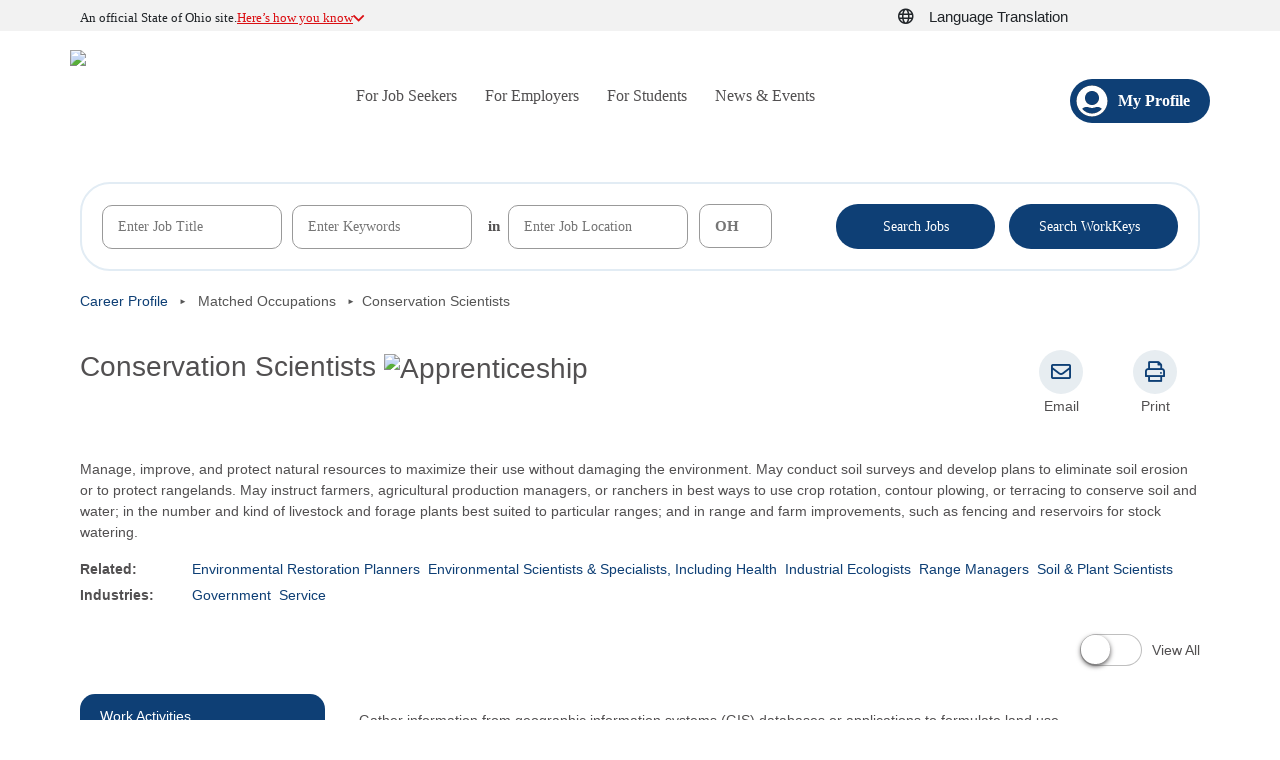

--- FILE ---
content_type: text/html; charset=utf-8
request_url: https://jobseeker.k-12.ohiomeansjobs.monster.com/ExploreIt/CareerDetails.aspx?user=mnm&Code=19103100
body_size: 77976
content:


<!DOCTYPE html>
<html lang="en">
<head id="_ctl0__ctl0__ctl0_DocumentHead"><meta http-equiv="X-UA-Compatible" content="IE=edge"><meta charset="utf-8"><meta name="viewport" content="width=device-width,initial-scale=1"><meta id="_ctl0__ctl0__ctl0_googleSiteVerification" name="google-site-verification" content="0"><title>
	Career Details
</title>
    <!-- ICON  -->
    <link rel="icon" type="image/x-icon" href="https://securemedia.newjobs.com/id/cc/omjmy/favicon.ico" /><link rel="shortcut icon" type="image/x-icon" href="https://securemedia.newjobs.com/id/cc/omjmy/favicon.ico" /><link rel="stylesheet" href="/Styles/mgs.normalize.css" /><link rel="stylesheet" href="/Styles/mgs.utility.css" /><link rel="stylesheet" href="/Channels/eOMJMY/Styles/eomjmy.layout.css" /><link rel="stylesheet" href="/Channels/eOMJMY/Styles/eomjmy.controls.css" /><link rel="stylesheet" href="/Channels/eOMJMY/Styles/eomjmy.branding.css" /><!-- Google Tag Manager -->
<script type = "text/javascript">var universalJson = {"property":"mgs|production|us|omj - k12","page":"https://jobseeker.k-12.ohiomeansjobs.monster.com/exploreit/careerdetails.aspx?user=mnm\u0026code=19103100","user":"not specified"};
window.dataLayer = [{"universal": universalJson}];(function(w,d,s,l,i){w[l]=w[l]||[];w[l].push({'gtm.start':new Date().getTime(),event:'gtm.js'});var f=d.getElementsByTagName(s)[0],
j=d.createElement(s),dl=l!='dataLayer'?'&l='+l:'';j.async=true;j.src=
'https://www.googletagmanager.com/gtm.js?id='+i+dl;f.parentNode.insertBefore(j,f);
})(window,document,'script','dataLayer','GTM-54VSPTLT');</script>
<!-- End Google Tag Manager -->


    <script src="https://code.jquery.com/jquery-3.7.1.min.js" integrity="sha256-/JqT3SQfawRcv/BIHPThkBvs0OEvtFFmqPF/lYI/Cxo=" crossorigin="anonymous"></script>
    <script type="text/javascript" src="https://cdnjs.cloudflare.com/ajax/libs/modernizr/2.6.2/modernizr.min.js"></script>
    <script src="https://js-seeker.newjobs.com/r/YOMJMY/v4.1.2.2879/global/seeker/adobeTracking_js.axd" type="text/javascript"></script>

	<link rel="Stylesheet" href="/Channels/eOMJMY/Styles/jqueryui/1.13.2/jquery-ui.min.css" />
    <link rel="Stylesheet" href="/Channels/eOMJMY/Styles/login.css" />
	<script type="text/javascript" src="/Channels/eOMJMY/Scripts/jquery-ui-1.13.2.min.js"></script>
    <script type="text/javascript" src="/Channels/eOMJMY/Scripts/customdialog.js"></script>
    <script type="text/javascript" src="/Channels/eOMJMY/Scripts/login.js?v=2026.2.0.1"></script>
    <script src="/Channels/YOMJMY/scripts/search.js?v=2026.2.0.1" type="text/javascript"></script>
    <script type="text/javascript" src="/Channels/eOMJMY/Scripts/events.js"></script>
    <script type="text/javascript" src="/Channels/eOMJMY/Scripts/processevents.js"></script>
    <script type="text/javascript" src="/Channels/eOMJMY/Scripts/userNotifications.js"></script>
    <link rel="stylesheet" type="text/css" href="/Channels/OMJMY/font/font-awesome-4.4.0/css/font-awesome.min.css" />
    <script type="text/javascript">
        $(document).ready(function () {
            var login = new Login($('.m-header-utility'));
            var search = new Search($('.search-bar-container'));
        });
    </script>
    
    


    <link rel="stylesheet" type="text/css" href="/Channels/eOMJMY/Styles/jqplot-1.0.9/jquery.jqplot.min.css" />
    <link rel="stylesheet" type="text/css" href="/Channels/eOMJMY/Styles/backpack.header.css" />
    <link rel="stylesheet" type="text/css" href="/Channels/eOMJMY/Styles/CareerDetails.css" />
    <link rel="stylesheet" type="text/css" href="/Channels/eOMJMY/Styles/jqueryui/1.13.2/jquery-ui.min.css" />
    
    <script type="text/javascript" src="/Channels/eOMJMY/Scripts/jqplot/excanvas.js"></script>
    <script type="text/javascript" src="/Channels/eOMJMY/Scripts/jqplot-1.0.9/jquery.jqplot.min.js"></script>
    <script type="text/javascript" src="/Channels/eOMJMY/Scripts/jqplot/plugins/jqplot.barRenderer.min.js"></script>
    <script type="text/javascript" src="/Channels/eOMJMY/Scripts/jqplot/plugins/jqplot.categoryAxisRenderer.min.js"></script>
    <script type="text/javascript" src="/Channels/eOMJMY/Scripts/jqplot/plugins/jqplot.canvasAxisTickRenderer.min.js"></script>
    <script type="text/javascript" src="/Channels/eOMJMY/Scripts/jqplot/plugins/jqplot.pointLabels.min.js"></script>
    <script type="text/javascript" src="/Channels/eOMJMY/Scripts/jqplot/plugins/jqplot.canvasTextRenderer.min.js"></script>
    <script type="text/javascript" src="/Channels/eOMJMY/Scripts/jqplot/plugins/jqplot.canvasAxisLabelRenderer.min.js"></script>
    <script type="text/javascript" src="/Channels/eOMJMY/Scripts/ExploreIt/CareerDetails.js"></script>
    <script type="text/javascript">
        var bIgnoreSavedSelectedOccupationsConcrete = true;
    </script>
    <script type="text/javascript" src="/Channels/eOMJMY/Scripts/compareOccupations.js"></script>
    <script type="text/javascript" src="/Channels/eOMJMY/Scripts/careerDetails.js"></script>
    <script type="text/javascript" src="/JavaScripts/html5shiv-printshiv.js"></script>

    

    <script type="text/javascript">
        //Lets populate the variable for showing chart data
        let isAnon = true;
        var occupationCode = 19103100
        var annualWageData = [[[40070, 'Bottom 10%'], [59780, 'Median'], [96090, 'Top 10%']], [[45260, 'Bottom 10%'], [67950, 'Median'], [107720, 'Top 10%']]];
        var hourlyWageData = [[[19.26, 'Bottom 10%'], [28.74, 'Median'], [46.2, 'Top 10%']], [[21.76, 'Bottom 10%'], [32.67, 'Median'], [51.79, 'Top 10%']]];

        $(document).ready(function () {

            new CompareOccupations('matchedOccupationsSelector', '');
            new Search('.OccupationOneSheet', '19103100');
            new CareerDetails();

            $('.switch-button__switch').click(function () {
                $(this).toggleClass("switch-button__switchOn");
            });

            $('.switch-button__switch').focus(function () {
                $(this).keyup(function (event) {
                    if (event.which == 13) {
                        event.preventDefault();
                        $(this).click();
                    }
                });
            });

            $("#btnSummary").click(function (e) {
                $(".details").hide();
                $(".summary").show();

                e.preventDefault();
                e.returnValue = false;

                $("#btnDetails").removeClass('active');
                $(this).addClass('active');

                document.title = "Career Details - Summary";
            });

            $("#btnDetails").click(function (e) {
                $(".details").show();
                $(".summary").hide();

                e.preventDefault();
                e.returnValue = false;

                $("#btnSummary").removeClass('active');
                $(this).addClass('active');

                document.title = "Career Details";

            });

            if (annualWageData.length > 0)
                DisplayWageChart(annualWageData, 'annualWageChart', -55);
            else
                $(".average-yearly").remove();

            if (hourlyWageData.length > 0)
                DisplayWageChart(hourlyWageData, 'hourlyWageChart', -40);
            else
                $(".average-hourly").remove();

            //$(".details").hide();
            $(".summary").hide();

            //if user is not logged in hide the save occupations button
            var isLoggedIn ='False';
            if (isLoggedIn == "False")
                $('#divSavedOcc').css('visibility', 'hidden');

            //if code is empty for some reason in URL
            var validCode ='True';
            if (validCode == "False")
                $('#divSavedOcc').css('visibility', 'hidden');

            $(".help-what-is-this").click(function (event) {
                event.stopPropagation();
                return false;
            });
        });

        if (window.location.href.indexOf("&cp=1") !== -1) {
            $(window).on("load", createCareerPlan);
        }

        function createCareerPlan() {
			
            window.location = "../login.aspx?redirect=" + encodeURIComponent(window.location + "&cp=1");
			
        }

        // print
        $(document).ready(function () {
            $('.header-logo').clone().appendTo('#content h1');
            $('.quickLinks .layout .partner-msg').addClass('printShow');
            $('.poweredBy').clone().appendTo('.poweredByMoved');
            $('.career-details__buttons, .schoolFinderButtonsContainer').tooltip();
        });

        var __dialog1 = null;
        var schoolFinderJQ = new schoolFinderJQ();



        $(document).ready(function () {
            var showChartOnce = 0;

            $('.OccupationOneSheet .box').each(function () {
                var headerText = $(this).find('.ilp_boxheader').text();
                $('<li/>', { text: headerText }).appendTo('.vertical-tabs ul');
            });

            $('.career-details__buttons').html($('.schoolFinderButtonsContainer').clone(true));
            
            $('.viewAllTab').on('click', function () {
                $('.vertical-tabs').hide();
                $('.OccupationOneSheet, .btnsSumDtlContainer').show();
                if (showChartOnce == 0) {
                    if (annualWageData.length > 0)
                        DisplayWageChart(annualWageData, 'annualWageChart', -55);
                    else
                        $(".average-yearly").remove();

                    if (hourlyWageData.length > 0)
                        DisplayWageChart(hourlyWageData, 'hourlyWageChart', -40);
                    else
                        $(".average-hourly").remove();
                }
                showChartOnce = 1;

            });

            $('.btntabView').on('click', function (e) {
                e.preventDefault();
                $('.vertical-tabs').show();
                $('.OccupationOneSheet, .btnsSumDtlContainer').hide();
                $('.vertical-tabs ul li:first-of-type').click();
            });



            $('.switch-button__switch').on('click', function (e) {
                
                if (!$('.switch-button__switch').hasClass('switch-button__switchOn')) {
                   /* $('.ilp-content .vertical-tabs').show();
                    $('.ilp-content .ilp-boxes').hide();
                    $('.vertical-tabs ul li:first-of-type').click();*/

                    //e.preventDefault();
                    $('.vertical-tabs').show();
                    $('.OccupationOneSheet, .btnsSumDtlContainer').hide();
                    $('.vertical-tabs ul li:first-of-type').click();

                } else {
                    /* $('.ilp-content .vertical-tabs').hide();
                     $('.ilp-content .ilp-boxes').css('position', 'inherit').css('left', '0').show();
                     */

                    $('.vertical-tabs').hide();
                    $('.OccupationOneSheet, .btnsSumDtlContainer').show();
                    if (showChartOnce == 0) {
                        if (annualWageData.length > 0)
                            DisplayWageChart(annualWageData, 'annualWageChart', -55);
                        else
                            $(".average-yearly").remove();

                        if (hourlyWageData.length > 0)
                            DisplayWageChart(hourlyWageData, 'hourlyWageChart', -40);
                        else
                            $(".average-hourly").remove();
                    }
                    showChartOnce = 1;

                }
            });



            $('.vertical-tabs ul li').on('click', function () {
                $('.vertical-tabs ul li').removeClass('active');
                $(this).addClass('active');
                var findText = str = $(this).text();

                $('.vertical-tabs__content').html($('.OccupationOneSheet .box .ilp_boxheader:contains(' + findText + ')').closest('.box').find('.box-content').clone());

                if ($('.vertical-tabs__content #annualWageChart').length > 0) { // show chart
                    $('.vertical-tabs__content').html('<div class="box-content"><ul class="mobile-align-left"><li class="details details-item average-yearly">Typical Salary</li><li class="details average-yearly"><div class="details"><div id="annualWageChart_clone" class="wage-chart"></div></div></li><li class="details details-item average-hourly">Typical Hourly Wage</li><li class="details average-hourly"><div class="details"><div id="hourlyWageChart_clone" class="wage-chart"></div></div></li></ul></div>');

                    if (annualWageData.length > 0)
                        DisplayWageChart(annualWageData, 'annualWageChart_clone', -55);
                    else
                        $(".average-yearly").remove();

                    if (hourlyWageData.length > 0)
                        DisplayWageChart(hourlyWageData, 'hourlyWageChart_clone', -40);
                    else
                        $(".average-hourly").remove();

                }
            });

            $('.vertical-tabs ul li:first-of-type').click();

        });




    </script>


<link rel="stylesheet" href="/SassStyles/css/omj-platform-ui.css" /></head>

<body id="_ctl0__ctl0__ctl0_DocumentBody" class="eomjmy channels_eomjmy_exploreit_careerdetails">
    <input name="_ctl0:_ctl0:_ctl0:versionInfo" type="hidden" id="_ctl0__ctl0__ctl0_versionInfo" value="v: 2026.2.0.1 s: 301" />
<div class="doc">
    <a id="p0" tabindex="-1" aria-label="p0"></a><a id="p1" tabindex="-1" aria-label="p1"></a><a id="p2" tabindex="-1" aria-label="p2"></a><a id="p3" tabindex="-1" aria-label="p3"></a><a id="results" tabindex="-1" aria-label="results"></a>
    <div class="filteringLayer invisible">
    </div>
	<form name="aspnetForm" method="post" action="./CareerDetails.aspx?user=mnm&amp;Code=19103100" id="aspnetForm" class="mgsForm" novalidate="">
<input type="hidden" name="__EVENTTARGET" id="__EVENTTARGET" value="" />
<input type="hidden" name="__EVENTARGUMENT" id="__EVENTARGUMENT" value="" />
<input type="hidden" name="__VIEWSTATE" id="__VIEWSTATE" value="/wEPDwUIMjg3MjExNjAPZBYCZg9kFgJmD2QWAmYPZBYEZg9kFgYCAw8WAh4HY29udGVudAUBMGQCDQ8WAh4EVGV4dAW/[base64]/[base64]/nXIY=" />

<script type="text/javascript">
<!--
var theForm = document.forms['aspnetForm'];
if (!theForm) {
    theForm = document.aspnetForm;
}
function __doPostBack(eventTarget, eventArgument) {
    if (!theForm.onsubmit || (theForm.onsubmit() != false)) {
        theForm.__EVENTTARGET.value = eventTarget;
        theForm.__EVENTARGUMENT.value = eventArgument;
        theForm.submit();
    }
}
// -->
</script>


<script type='text/javascript'>$(document).ready(function () {
                                    $('.flyout-menu > ul > li').has('ul').mouseover(function () { $(this).addClass('active'); $(this).parents('.flyout-menu').addClass('open');});
                                    $('.flyout-menu > ul > li').has('ul').mouseout(function () { $(this).removeClass('active'); $(this).parents('.flyout-menu').removeClass('open'); }) });
                                  </script><script type='text/javascript'>$(document).ready(function () {
                                    $('.flyout-menu > ul > li').has('ul').mouseover(function () { $(this).addClass('active'); $(this).parents('.flyout-menu').addClass('open');});
                                    $('.flyout-menu > ul > li').has('ul').mouseout(function () { $(this).removeClass('active'); $(this).parents('.flyout-menu').removeClass('open'); }) });
                                  </script>
<script type="text/javascript">
<!--
$(document).ready(function (){$('#lblVersion').text(' - v: 2026.2.0.1'); $('#lblVersion').replaceWith('<span>' + $('#lblVersion').html() +'</span>');           });// -->
</script>
<script language='javascript'>document.forms[0].action='/ExploreIt/CareerDetails.aspx?user=mnm&Code=19103100';</script><input name="__RequestVerificationToken" type="hidden" value="2Ttsdd6igyCP5fm6qrAwbPygGdq5jWMnxTnKtJD92QTAL-KvKe9GCXyzgSpKJeCN_cqkv1JPNZt9WaTTQGKYPA_3S8ZmtJABXCL2sIS8joNMtZ5Hufomt6KJJL01" />
<script src="/ScriptResource.axd?d=b-GuxEM5ZsgJllua6B9LN9T7bEv0A7oQ6gxTiq6q3eZQhCp16k67GCHdTermQCN_qVO80juaoE9vJ9vIStRG51PqDc93AedSBNX23tIGx44-zZctYIHiINAx21o01vH4E_D6KgOxA-lDwIdykeXyrNDzxYA1&amp;t=5c0e0825" type="text/javascript"></script>
<script type="text/javascript">
<!--
Type.registerNamespace('Monster.Seeker.MGS.Web.Channels.eOMJMY.ExploreIt');
Monster.Seeker.MGS.Web.Channels.eOMJMY.ExploreIt.WS=function() {
Monster.Seeker.MGS.Web.Channels.eOMJMY.ExploreIt.WS.initializeBase(this);
this._timeout = 0;
this._userContext = null;
this._succeeded = null;
this._failed = null;
}
Monster.Seeker.MGS.Web.Channels.eOMJMY.ExploreIt.WS.prototype={
_get_path:function() {
 var p = this.get_path();
 if (p) return p;
 else return Monster.Seeker.MGS.Web.Channels.eOMJMY.ExploreIt.WS._staticInstance.get_path();},
GetOccupations:function(industryOrKeyword,succeededCallback, failedCallback, userContext) {
return this._invoke(this._get_path(), 'GetOccupations',true,{industryOrKeyword:industryOrKeyword},succeededCallback,failedCallback,userContext); },
SaveCareerPlan:function(careerPlanDTO,succeededCallback, failedCallback, userContext) {
return this._invoke(this._get_path(), 'SaveCareerPlan',false,{careerPlanDTO:careerPlanDTO},succeededCallback,failedCallback,userContext); },
SaveVeteranTransitionPlan:function(careerPlanDTO,succeededCallback, failedCallback, userContext) {
return this._invoke(this._get_path(), 'SaveVeteranTransitionPlan',false,{careerPlanDTO:careerPlanDTO},succeededCallback,failedCallback,userContext); },
UpdateCareerPlanName:function(careerPlanDTO,succeededCallback, failedCallback, userContext) {
return this._invoke(this._get_path(), 'UpdateCareerPlanName',false,{careerPlanDTO:careerPlanDTO},succeededCallback,failedCallback,userContext); },
SaveActivityPlan:function(activityPlan,succeededCallback, failedCallback, userContext) {
return this._invoke(this._get_path(), 'SaveActivityPlan',false,{activityPlan:activityPlan},succeededCallback,failedCallback,userContext); },
SendEmail:function(emailData,succeededCallback, failedCallback, userContext) {
return this._invoke(this._get_path(), 'SendEmail',false,{emailData:emailData},succeededCallback,failedCallback,userContext); },
SendVeteranEmail:function(emailData,succeededCallback, failedCallback, userContext) {
return this._invoke(this._get_path(), 'SendVeteranEmail',false,{emailData:emailData},succeededCallback,failedCallback,userContext); },
SendActivityPlanEmail:function(emailData,succeededCallback, failedCallback, userContext) {
return this._invoke(this._get_path(), 'SendActivityPlanEmail',false,{emailData:emailData},succeededCallback,failedCallback,userContext); }}
Monster.Seeker.MGS.Web.Channels.eOMJMY.ExploreIt.WS.registerClass('Monster.Seeker.MGS.Web.Channels.eOMJMY.ExploreIt.WS',Sys.Net.WebServiceProxy);
Monster.Seeker.MGS.Web.Channels.eOMJMY.ExploreIt.WS._staticInstance = new Monster.Seeker.MGS.Web.Channels.eOMJMY.ExploreIt.WS();
Monster.Seeker.MGS.Web.Channels.eOMJMY.ExploreIt.WS.set_path = function(value) { Monster.Seeker.MGS.Web.Channels.eOMJMY.ExploreIt.WS._staticInstance.set_path(value); }
Monster.Seeker.MGS.Web.Channels.eOMJMY.ExploreIt.WS.get_path = function() { return Monster.Seeker.MGS.Web.Channels.eOMJMY.ExploreIt.WS._staticInstance.get_path(); }
Monster.Seeker.MGS.Web.Channels.eOMJMY.ExploreIt.WS.set_timeout = function(value) { Monster.Seeker.MGS.Web.Channels.eOMJMY.ExploreIt.WS._staticInstance.set_timeout(value); }
Monster.Seeker.MGS.Web.Channels.eOMJMY.ExploreIt.WS.get_timeout = function() { return Monster.Seeker.MGS.Web.Channels.eOMJMY.ExploreIt.WS._staticInstance.get_timeout(); }
Monster.Seeker.MGS.Web.Channels.eOMJMY.ExploreIt.WS.set_defaultUserContext = function(value) { Monster.Seeker.MGS.Web.Channels.eOMJMY.ExploreIt.WS._staticInstance.set_defaultUserContext(value); }
Monster.Seeker.MGS.Web.Channels.eOMJMY.ExploreIt.WS.get_defaultUserContext = function() { return Monster.Seeker.MGS.Web.Channels.eOMJMY.ExploreIt.WS._staticInstance.get_defaultUserContext(); }
Monster.Seeker.MGS.Web.Channels.eOMJMY.ExploreIt.WS.set_defaultSucceededCallback = function(value) { Monster.Seeker.MGS.Web.Channels.eOMJMY.ExploreIt.WS._staticInstance.set_defaultSucceededCallback(value); }
Monster.Seeker.MGS.Web.Channels.eOMJMY.ExploreIt.WS.get_defaultSucceededCallback = function() { return Monster.Seeker.MGS.Web.Channels.eOMJMY.ExploreIt.WS._staticInstance.get_defaultSucceededCallback(); }
Monster.Seeker.MGS.Web.Channels.eOMJMY.ExploreIt.WS.set_defaultFailedCallback = function(value) { Monster.Seeker.MGS.Web.Channels.eOMJMY.ExploreIt.WS._staticInstance.set_defaultFailedCallback(value); }
Monster.Seeker.MGS.Web.Channels.eOMJMY.ExploreIt.WS.get_defaultFailedCallback = function() { return Monster.Seeker.MGS.Web.Channels.eOMJMY.ExploreIt.WS._staticInstance.get_defaultFailedCallback(); }
Monster.Seeker.MGS.Web.Channels.eOMJMY.ExploreIt.WS.set_enableJsonp = function(value) { Monster.Seeker.MGS.Web.Channels.eOMJMY.ExploreIt.WS._staticInstance.set_enableJsonp(value); }
Monster.Seeker.MGS.Web.Channels.eOMJMY.ExploreIt.WS.get_enableJsonp = function() { return Monster.Seeker.MGS.Web.Channels.eOMJMY.ExploreIt.WS._staticInstance.get_enableJsonp(); }
Monster.Seeker.MGS.Web.Channels.eOMJMY.ExploreIt.WS.set_jsonpCallbackParameter = function(value) { Monster.Seeker.MGS.Web.Channels.eOMJMY.ExploreIt.WS._staticInstance.set_jsonpCallbackParameter(value); }
Monster.Seeker.MGS.Web.Channels.eOMJMY.ExploreIt.WS.get_jsonpCallbackParameter = function() { return Monster.Seeker.MGS.Web.Channels.eOMJMY.ExploreIt.WS._staticInstance.get_jsonpCallbackParameter(); }
Monster.Seeker.MGS.Web.Channels.eOMJMY.ExploreIt.WS.set_path("/Channels/EOMJMY/ExploreIt/WS.asmx");
Monster.Seeker.MGS.Web.Channels.eOMJMY.ExploreIt.WS.GetOccupations= function(industryOrKeyword,onSuccess,onFailed,userContext) {Monster.Seeker.MGS.Web.Channels.eOMJMY.ExploreIt.WS._staticInstance.GetOccupations(industryOrKeyword,onSuccess,onFailed,userContext); }
Monster.Seeker.MGS.Web.Channels.eOMJMY.ExploreIt.WS.SaveCareerPlan= function(careerPlanDTO,onSuccess,onFailed,userContext) {Monster.Seeker.MGS.Web.Channels.eOMJMY.ExploreIt.WS._staticInstance.SaveCareerPlan(careerPlanDTO,onSuccess,onFailed,userContext); }
Monster.Seeker.MGS.Web.Channels.eOMJMY.ExploreIt.WS.SaveVeteranTransitionPlan= function(careerPlanDTO,onSuccess,onFailed,userContext) {Monster.Seeker.MGS.Web.Channels.eOMJMY.ExploreIt.WS._staticInstance.SaveVeteranTransitionPlan(careerPlanDTO,onSuccess,onFailed,userContext); }
Monster.Seeker.MGS.Web.Channels.eOMJMY.ExploreIt.WS.UpdateCareerPlanName= function(careerPlanDTO,onSuccess,onFailed,userContext) {Monster.Seeker.MGS.Web.Channels.eOMJMY.ExploreIt.WS._staticInstance.UpdateCareerPlanName(careerPlanDTO,onSuccess,onFailed,userContext); }
Monster.Seeker.MGS.Web.Channels.eOMJMY.ExploreIt.WS.SaveActivityPlan= function(activityPlan,onSuccess,onFailed,userContext) {Monster.Seeker.MGS.Web.Channels.eOMJMY.ExploreIt.WS._staticInstance.SaveActivityPlan(activityPlan,onSuccess,onFailed,userContext); }
Monster.Seeker.MGS.Web.Channels.eOMJMY.ExploreIt.WS.SendEmail= function(emailData,onSuccess,onFailed,userContext) {Monster.Seeker.MGS.Web.Channels.eOMJMY.ExploreIt.WS._staticInstance.SendEmail(emailData,onSuccess,onFailed,userContext); }
Monster.Seeker.MGS.Web.Channels.eOMJMY.ExploreIt.WS.SendVeteranEmail= function(emailData,onSuccess,onFailed,userContext) {Monster.Seeker.MGS.Web.Channels.eOMJMY.ExploreIt.WS._staticInstance.SendVeteranEmail(emailData,onSuccess,onFailed,userContext); }
Monster.Seeker.MGS.Web.Channels.eOMJMY.ExploreIt.WS.SendActivityPlanEmail= function(emailData,onSuccess,onFailed,userContext) {Monster.Seeker.MGS.Web.Channels.eOMJMY.ExploreIt.WS._staticInstance.SendActivityPlanEmail(emailData,onSuccess,onFailed,userContext); }
var gtc = Sys.Net.WebServiceProxy._generateTypedConstructor;
if (typeof(Monster.Seeker.MGS.Web.Channels.eOMJMY.ExploreIt.OccupationDTO) === 'undefined') {
Monster.Seeker.MGS.Web.Channels.eOMJMY.ExploreIt.OccupationDTO=gtc("Monster.Seeker.MGS.Web.Channels.eOMJMY.ExploreIt.OccupationDTO");
Monster.Seeker.MGS.Web.Channels.eOMJMY.ExploreIt.OccupationDTO.registerClass('Monster.Seeker.MGS.Web.Channels.eOMJMY.ExploreIt.OccupationDTO');
}
Type.registerNamespace('Monster.Seeker.MGS.Web.Channels.eOMJMY.Model');
if (typeof(Monster.Seeker.MGS.Web.Channels.eOMJMY.Model.CareerPlanDto) === 'undefined') {
Monster.Seeker.MGS.Web.Channels.eOMJMY.Model.CareerPlanDto=gtc("Monster.Seeker.MGS.Web.Channels.eOMJMY.Model.CareerPlanDto");
Monster.Seeker.MGS.Web.Channels.eOMJMY.Model.CareerPlanDto.registerClass('Monster.Seeker.MGS.Web.Channels.eOMJMY.Model.CareerPlanDto');
}
if (typeof(Monster.Seeker.MGS.Web.Channels.eOMJMY.Model.ActivityPlanViewModel) === 'undefined') {
Monster.Seeker.MGS.Web.Channels.eOMJMY.Model.ActivityPlanViewModel=gtc("Monster.Seeker.MGS.Web.Channels.eOMJMY.Model.ActivityPlanViewModel");
Monster.Seeker.MGS.Web.Channels.eOMJMY.Model.ActivityPlanViewModel.registerClass('Monster.Seeker.MGS.Web.Channels.eOMJMY.Model.ActivityPlanViewModel');
}
if (typeof(Monster.Seeker.MGS.Web.Channels.eOMJMY.ExploreIt.CareerPlanEmailData) === 'undefined') {
Monster.Seeker.MGS.Web.Channels.eOMJMY.ExploreIt.CareerPlanEmailData=gtc("Monster.Seeker.MGS.Web.Channels.eOMJMY.ExploreIt.CareerPlanEmailData");
Monster.Seeker.MGS.Web.Channels.eOMJMY.ExploreIt.CareerPlanEmailData.registerClass('Monster.Seeker.MGS.Web.Channels.eOMJMY.ExploreIt.CareerPlanEmailData');
}
if (typeof(Monster.Seeker.MGS.Web.Channels.eOMJMY.ExploreIt.ActivityPlanEmailData) === 'undefined') {
Monster.Seeker.MGS.Web.Channels.eOMJMY.ExploreIt.ActivityPlanEmailData=gtc("Monster.Seeker.MGS.Web.Channels.eOMJMY.ExploreIt.ActivityPlanEmailData");
Monster.Seeker.MGS.Web.Channels.eOMJMY.ExploreIt.ActivityPlanEmailData.registerClass('Monster.Seeker.MGS.Web.Channels.eOMJMY.ExploreIt.ActivityPlanEmailData');
}
Type.registerNamespace('Monster.Seeker.MGS.Web.Channels.eOMJMY.Backpack');
Monster.Seeker.MGS.Web.Channels.eOMJMY.Backpack.SendMail=function() {
Monster.Seeker.MGS.Web.Channels.eOMJMY.Backpack.SendMail.initializeBase(this);
this._timeout = 0;
this._userContext = null;
this._succeeded = null;
this._failed = null;
}
Monster.Seeker.MGS.Web.Channels.eOMJMY.Backpack.SendMail.prototype={
_get_path:function() {
 var p = this.get_path();
 if (p) return p;
 else return Monster.Seeker.MGS.Web.Channels.eOMJMY.Backpack.SendMail._staticInstance.get_path();},
SendEmail:function(emailData,succeededCallback, failedCallback, userContext) {
return this._invoke(this._get_path(), 'SendEmail',false,{emailData:emailData},succeededCallback,failedCallback,userContext); }}
Monster.Seeker.MGS.Web.Channels.eOMJMY.Backpack.SendMail.registerClass('Monster.Seeker.MGS.Web.Channels.eOMJMY.Backpack.SendMail',Sys.Net.WebServiceProxy);
Monster.Seeker.MGS.Web.Channels.eOMJMY.Backpack.SendMail._staticInstance = new Monster.Seeker.MGS.Web.Channels.eOMJMY.Backpack.SendMail();
Monster.Seeker.MGS.Web.Channels.eOMJMY.Backpack.SendMail.set_path = function(value) { Monster.Seeker.MGS.Web.Channels.eOMJMY.Backpack.SendMail._staticInstance.set_path(value); }
Monster.Seeker.MGS.Web.Channels.eOMJMY.Backpack.SendMail.get_path = function() { return Monster.Seeker.MGS.Web.Channels.eOMJMY.Backpack.SendMail._staticInstance.get_path(); }
Monster.Seeker.MGS.Web.Channels.eOMJMY.Backpack.SendMail.set_timeout = function(value) { Monster.Seeker.MGS.Web.Channels.eOMJMY.Backpack.SendMail._staticInstance.set_timeout(value); }
Monster.Seeker.MGS.Web.Channels.eOMJMY.Backpack.SendMail.get_timeout = function() { return Monster.Seeker.MGS.Web.Channels.eOMJMY.Backpack.SendMail._staticInstance.get_timeout(); }
Monster.Seeker.MGS.Web.Channels.eOMJMY.Backpack.SendMail.set_defaultUserContext = function(value) { Monster.Seeker.MGS.Web.Channels.eOMJMY.Backpack.SendMail._staticInstance.set_defaultUserContext(value); }
Monster.Seeker.MGS.Web.Channels.eOMJMY.Backpack.SendMail.get_defaultUserContext = function() { return Monster.Seeker.MGS.Web.Channels.eOMJMY.Backpack.SendMail._staticInstance.get_defaultUserContext(); }
Monster.Seeker.MGS.Web.Channels.eOMJMY.Backpack.SendMail.set_defaultSucceededCallback = function(value) { Monster.Seeker.MGS.Web.Channels.eOMJMY.Backpack.SendMail._staticInstance.set_defaultSucceededCallback(value); }
Monster.Seeker.MGS.Web.Channels.eOMJMY.Backpack.SendMail.get_defaultSucceededCallback = function() { return Monster.Seeker.MGS.Web.Channels.eOMJMY.Backpack.SendMail._staticInstance.get_defaultSucceededCallback(); }
Monster.Seeker.MGS.Web.Channels.eOMJMY.Backpack.SendMail.set_defaultFailedCallback = function(value) { Monster.Seeker.MGS.Web.Channels.eOMJMY.Backpack.SendMail._staticInstance.set_defaultFailedCallback(value); }
Monster.Seeker.MGS.Web.Channels.eOMJMY.Backpack.SendMail.get_defaultFailedCallback = function() { return Monster.Seeker.MGS.Web.Channels.eOMJMY.Backpack.SendMail._staticInstance.get_defaultFailedCallback(); }
Monster.Seeker.MGS.Web.Channels.eOMJMY.Backpack.SendMail.set_enableJsonp = function(value) { Monster.Seeker.MGS.Web.Channels.eOMJMY.Backpack.SendMail._staticInstance.set_enableJsonp(value); }
Monster.Seeker.MGS.Web.Channels.eOMJMY.Backpack.SendMail.get_enableJsonp = function() { return Monster.Seeker.MGS.Web.Channels.eOMJMY.Backpack.SendMail._staticInstance.get_enableJsonp(); }
Monster.Seeker.MGS.Web.Channels.eOMJMY.Backpack.SendMail.set_jsonpCallbackParameter = function(value) { Monster.Seeker.MGS.Web.Channels.eOMJMY.Backpack.SendMail._staticInstance.set_jsonpCallbackParameter(value); }
Monster.Seeker.MGS.Web.Channels.eOMJMY.Backpack.SendMail.get_jsonpCallbackParameter = function() { return Monster.Seeker.MGS.Web.Channels.eOMJMY.Backpack.SendMail._staticInstance.get_jsonpCallbackParameter(); }
Monster.Seeker.MGS.Web.Channels.eOMJMY.Backpack.SendMail.set_path("/Channels/EOMJMY/Backpack/SendMail.asmx");
Monster.Seeker.MGS.Web.Channels.eOMJMY.Backpack.SendMail.SendEmail= function(emailData,onSuccess,onFailed,userContext) {Monster.Seeker.MGS.Web.Channels.eOMJMY.Backpack.SendMail._staticInstance.SendEmail(emailData,onSuccess,onFailed,userContext); }
var gtc = Sys.Net.WebServiceProxy._generateTypedConstructor;
if (typeof(Monster.Seeker.MGS.Web.Channels.eOMJMY.Backpack.BackpackEmailData) === 'undefined') {
Monster.Seeker.MGS.Web.Channels.eOMJMY.Backpack.BackpackEmailData=gtc("Monster.Seeker.MGS.Web.Channels.eOMJMY.Backpack.BackpackEmailData");
Monster.Seeker.MGS.Web.Channels.eOMJMY.Backpack.BackpackEmailData.registerClass('Monster.Seeker.MGS.Web.Channels.eOMJMY.Backpack.BackpackEmailData');
}
// -->
</script>

<input type="hidden" name="__VIEWSTATEGENERATOR" id="__VIEWSTATEGENERATOR" value="450A0676" />
        

<script src="https://kit.fontawesome.com/0848208936.js"></script>


<div class="non-printable">
    <script>window.siteId="omj";</script>
<link rel="stylesheet" href="/Styles/languageselector/app.28327e50.css" type="text/css">
<script type="text/javascript" src="/Scripts/languageselector/chunk-vendors.43c9e477.js"></script>
<div class="header-topbar">
<div id="aw-main-wrapper">
<div class="header">
<div class="container">
<div class="row">
<div class="col-xs-12 col-sm-12 col-md-12 col-lg-12">
<header>
<div id="aw-header-top" class="clearfix">
<div id="aw-header-top-left">
<div id="oficialSite" class="oficialSite__container closed">
<span class="oficialSite__text">An official State of Ohio site.</span>
<a href="#" role="button" class="oficialSite__link" aria-label="Here’s how you know this is an Ohio government website">Here’s how you know</a>
<i class="oficialSite__icon fas fa-angle-down"></i>
<i class="oficialSite__icon fas fa-angle-up hidden"></i>
</div>
<div id="oficialSiteDropdown" class="oficialSiteDropdown__container closed" style="display: none" role="dialog" tabindex="0">
<div class="container">
<div class="oficialSiteDropdown__list">
<div class="oficialSiteDropdown__feature">
<h3 id="oficialSiteDropdown__feature-title-01" class="oficialSiteDropdown__feature-title">Official websites use Ohio.gov</h3>
<p id="oficialSiteDropdown__feature-description-01" class="oficialSiteDropdown__feature-description">An Ohio.gov website belongs to an official government organization in the State of Ohio.</p>
</div>
<div class="oficialSiteDropdown__feature">
<h3 id="oficialSiteDropdown__feature-title-02" class="oficialSiteDropdown__feature-title">Secure .gov websites use HTTPS</h3>
<p id="oficialSiteDropdown__feature-description-02" class="oficialSiteDropdown__feature-description">A lock <i class="fas fa-lock-alt"></i> or https:// means you've safely connected to the .gov website. Share sensitive information only on official, secure websites.</p>
</div>
<div class="oficialSiteDropdown__feature">
<h3 id="oficialSiteDropdown__feature-title-03" class="oficialSiteDropdown__feature-title">Trusted applications are secured by OHID</h3>
<p id="oficialSiteDropdown__feature-description-03" class="oficialSiteDropdown__feature-description">When you log in with OHID, your privacy, data, and personal information are protected by federal and state digital security standards.</p>
</div>
<div id="js-btn-close-official-site-dropdown" class="btn oficialSiteDropdown__close-btn" role="button" tabindex="0">
<i class="fas fa-times" aria-hidden="true"></i>
<span>Close</span>
</div>
</div>
</div>
</div>					
</div>
<div id="aw-header-top-right">
<div class="hidden-xs" id="app"></div>
</div>
</div>
</header>
</div>
</div>
</div>
</div>
</div>
</div>
<script type="text/javascript" src="/Scripts/languageselector/app-languages.js"></script>
<script type="text/javascript" src="/Scripts/languageselector/app.fbc1c4ee.js"></script>
<script>
$(document).ready(function () {
var $oficialSiteMsg = $( '#oficialSite' ),
$oficialSiteMsgLink = $( '.oficialSite__link' ),
$oficialSiteMsgIcons = $( '.oficialSite__icon' ),
$officialSiteDropdown = $( '#oficialSiteDropdown' ),
$officialSiteDropdownCloseBtn = $( '#js-btn-close-official-site-dropdown' ),
$mainHeaderContainer = $( '#aw-main-wrapper .header' ),
$environmentIndicatorContainer = $( '#aw-main-wrapper .env' );

$mainHeaderContainer.append( $officialSiteDropdown );

$oficialSiteMsg.on("click", function ( event ) {
event.preventDefault();
$oficialSiteMsg.toggleClass( 'opened closed' );
$officialSiteDropdown.toggleClass( 'opened closed' );
$officialSiteDropdown.slideToggle( 300 );
$mainHeaderContainer.toggleClass( 'fixed' );
$environmentIndicatorContainer.toggleClass( 'fixed' );
$oficialSiteMsgIcons.toggleClass( 'hidden' );
if ( $oficialSiteMsg.hasClass( 'opened' ) ) {
$officialSiteDropdown.focus();
}
});

$officialSiteDropdown.on("keydown", function ( event ) {
event.stopPropagation();
if ( event.key === "Escape" ) {
$oficialSiteMsg.trigger( "click" );
$oficialSiteMsgLink.focus();
}
});

$officialSiteDropdownCloseBtn.on("click", function( event ) {
$oficialSiteMsg.trigger( "click" );
});

$officialSiteDropdownCloseBtn.on("keydown", function ( event ) {
event.stopPropagation();
if ( event.key === "Enter" ) {
$oficialSiteMsg.trigger( "click" );
setTimeout(function(){
$oficialSiteMsgLink.focus();
}, 600);
}
});
$(document).on("click", function(event){
if ( $mainHeaderContainer !== event.target && !$mainHeaderContainer.has( event.target ).length && $officialSiteDropdown.hasClass( 'opened' ) ) {
$oficialSiteMsg.click();
}
});
jQuery('button.modal-show-more__button').on('click', function (event) {
if (jQuery('.lang-modal__app-wrapper .modal-mask').is(':visible')){
event.preventDefault();
document.location.href = "https://ohiomeansjobs.ohio.gov/wps/portal/gov/omj/home/browser-translation-info";
}
});
});
</script> <!--Header topBar -->
</div>
<input name="_ctl0:_ctl0:_ctl0:MainContent:headerDefault:eomjmyHeader" type="hidden" id="eomjmyHeader" data-channel="yomjmy" />
        
            <div class="container"> 
            

            



















            
            
            
            
            
            
            </div>
        
    
    <div class="container">    
    <div class="row">    
	<header id="header" role="banner" class="non-printable"> 
        <a id="SkiptoMainContent" tabindex="1">Skip to Main Content</a>   
            <div id="_ctl0__ctl0__ctl0_MainContent_headerDefault_pnlSeeker" class="pnlSeekerHeight nav-align">
			   
			<div id="header-logo">
                <a id="_ctl0__ctl0__ctl0_MainContent_headerDefault_HomeLinkButton" href="javascript:__doPostBack(&#39;_ctl0$_ctl0$_ctl0$MainContent$headerDefault$HomeLinkButton&#39;,&#39;&#39;)">
                    <div id="header-logo-img">
					<img src="https://securemedia.newjobs.com/global/mgs-ohio/img/OMJSeeker_NewODJFSHeaderLogo.png" alt="ODJFS Logo in OMJ Seeker Header" />
					</div>
                </a>
			</div>            
        	<nav role="navigation" id="mega-nav">
                    
<!--
<a href="#skiptocontent05ab596ce7e046c6b0c170d789c0d3f3" accesskey="2" title="Skip navigation links" class="skipContent skip">
  <img src="https://securemedia.newjobs.com/mm/usen/pixel.gif" alt="pixel image" />
</a>
-->

<!-- Static Menu Below -->
<ul class="main-menu">
    <!-- job seeker -->
  <li class="main-menu-option" data-css="" site-area-hidden="No">
    <a href="https://ohiomeansjobs.ohio.gov/wps/portal/gov/omj/job-seekers"
       class="main-menu-header" id="job-seekers"
      aria-expanded="false"><span >For Job Seekers</span></a>
    <section class="main-menu-flyout" aria-labelledby="job-seekers">
      <div class="subsection-container">
        <div class="subsection-column" site-area-hidden="No">
          <a href="https://ohiomeansjobs.ohio.gov/wps/portal/gov/omj/job-seekers/find-a-job"
            auth-template="ODX Standard Site Area" class="subsection-header" aria-expanded="false">Find a Job</a>
          <ul class="subsection-menu">
            <li class="subsection-menu-option" site-area-hidden="">
              <a href="https://ohiomeansjobs.ohio.gov/wps/portal/gov/omj/job-seekers/find-a-job/find-a-job"
                class="subsection-name mega-menu-ajax-link">Find a job in Ohio</a>
            </li>
            <li class="subsection-menu-option" site-area-hidden="">
              <a href="https://ohiomeansjobs.ohio.gov/wps/portal/gov/omj/job-seekers/find-a-job/headline-top-tools"
                class="subsection-name mega-menu-ajax-link">[Headline] Top tools</a>
            </li>
            <li class="subsection-menu-option" site-area-hidden="">
              <a href="https://ohiomeansjobs.ohio.gov/wps/portal/gov/omj/job-seekers/find-a-job/headline-featured-resources"
                class="subsection-name mega-menu-ajax-link">[Headline] Featured Resources</a>
            </li>
            <li class="subsection-menu-option" site-area-hidden="">
              <a href="https://ohiomeansjobs.ohio.gov/wps/portal/gov/omj/job-seekers/find-a-job/find-resources"
                class="subsection-name mega-menu-ajax-link">[Headline] Find Resources Circle Carousel</a>
            </li>
            <li class="subsection-menu-option" site-area-hidden="">
              <a href="https://ohiomeansjobs.ohio.gov/wps/portal/gov/omj/job-seekers/find-a-job/terms-of-use"
                class="subsection-name mega-menu-ajax-link">Terms of Use</a>
            </li>
            <li class="subsection-menu-option" site-area-hidden="">
              <a href="https://ohiomeansjobs.ohio.gov/wps/portal/gov/omj/job-seekers/find-a-job/career-profile-quiz"
                class="subsection-name mega-menu-ajax-link">Career Profile Quiz</a>
            </li>
            <li class="subsection-menu-option" site-area-hidden="">
              <a href="https://ohiomeansjobs.ohio.gov/wps/portal/gov/omj/job-seekers/find-a-job/find-career-path"
                class="subsection-name mega-menu-ajax-link">Find a Career Path</a>
            </li>
            <li class="subsection-menu-option" site-area-hidden="No">
              <a href="https://ohiomeansjobs.ohio.gov/wps/portal/gov/omj/job-seekers/find-a-job/local-help"
                class="subsection-name mega-menu-ajax-link">Find a Job Center</a>
            </li>
            <li class="subsection-menu-option" site-area-hidden="No">
              <a href="https://ohiomeansjobs.ohio.gov/wps/portal/gov/omj/job-seekers/find-a-job/state-jobs/state-of-ohio-jobs"
                class="subsection-name mega-menu-ajax-link">Find State of Ohio Jobs</a>
            </li>
          </ul>
        </div>
        <div class="subsection-column" site-area-hidden="No">
          <a href="https://ohiomeansjobs.ohio.gov/wps/portal/gov/omj/job-seekers/build-your-career"
            auth-template="ODX Standard Site Area" class="subsection-header" aria-expanded="false">Build Your Career</a>
          <ul class="subsection-menu">
            <li class="subsection-menu-option" site-area-hidden="">
              <a href="https://ohiomeansjobs.ohio.gov/wps/portal/gov/omj/job-seekers/build-your-career/build-your-career"
                class="subsection-name mega-menu-ajax-link">Build Your Career</a>
            </li>
            <li class="subsection-menu-option" site-area-hidden="">
              <a href="https://ohiomeansjobs.ohio.gov/wps/portal/gov/omj/job-seekers/build-your-career/headline-top-tools"
                class="subsection-name mega-menu-ajax-link">[Headline] Top tools</a>
            </li>
            <li class="subsection-menu-option" site-area-hidden="">
              <a href="https://ohiomeansjobs.ohio.gov/wps/portal/gov/omj/job-seekers/build-your-career/top-resources-headline"
                class="subsection-name mega-menu-ajax-link">[Headline] Top Resources</a>
            </li>
            <li class="subsection-menu-option" site-area-hidden="No">
              <a href="https://ohiomeansjobs.ohio.gov/wps/portal/gov/omj/job-seekers/build-your-career/career-preparation"
                class="subsection-name mega-menu-ajax-link">Career Preparation</a>
            </li>
            <li class="subsection-menu-option" site-area-hidden="No">
              <a href="https://ohiomeansjobs.ohio.gov/wps/portal/gov/omj/job-seekers/build-your-career/for-veterans"
                class="subsection-name mega-menu-ajax-link">Military Service</a>
            </li>
            <li class="subsection-menu-option" site-area-hidden="No">
              <a href="https://ohiomeansjobs.ohio.gov/wps/portal/gov/omj/job-seekers/build-your-career/for-restored-citizens"
                class="subsection-name mega-menu-ajax-link">Restored Citizens</a>
            </li>
            <li class="subsection-menu-option" site-area-hidden="No">
              <a href="https://ohiomeansjobs.ohio.gov/wps/portal/gov/omj/job-seekers/build-your-career/golden-buckeyes"
                class="subsection-name mega-menu-ajax-link">Golden Buckeyes</a>
            </li>
            <li class="subsection-menu-option" site-area-hidden="No">
              <a href="https://ohiomeansjobs.ohio.gov/wps/portal/gov/omj/job-seekers/build-your-career/tools-for-college-students"
                class="subsection-name mega-menu-ajax-link">Planning for College</a>
            </li>
            <li class="subsection-menu-option" site-area-hidden="">
              <a href="https://ohiomeansjobs.ohio.gov/wps/portal/gov/omj/job-seekers/build-your-career/resources"
                class="subsection-name mega-menu-ajax-link">Resources</a>
            </li>
          </ul>
        </div>
        <div class="subsection-column" site-area-hidden="No">
          <a href="https://ohiomeansjobs.ohio.gov/wps/portal/gov/omj/job-seekers/practice-your-skills"
            auth-template="ODX Standard Site Area" class="subsection-header" aria-expanded="false">Practice Your Skills</a>
          <ul class="subsection-menu">
            <li class="subsection-menu-option" site-area-hidden="">
              <a href="https://ohiomeansjobs.ohio.gov/wps/portal/gov/omj/job-seekers/practice-your-skills/practice-your-skills"
                class="subsection-name mega-menu-ajax-link">Practice Your Skills</a>
            </li>
            <li class="subsection-menu-option" site-area-hidden="">
              <a href="https://ohiomeansjobs.ohio.gov/wps/portal/gov/omj/job-seekers/practice-your-skills/headline-top-tools"
                class="subsection-name mega-menu-ajax-link">[Headline] Top tools</a>
            </li>
            <li class="subsection-menu-option" site-area-hidden="">
              <a href="https://ohiomeansjobs.ohio.gov/wps/portal/gov/omj/job-seekers/practice-your-skills/headline-featured-resources"
                class="subsection-name mega-menu-ajax-link">[Headline] Featured Resources</a>
            </li>
            <li class="subsection-menu-option" site-area-hidden="No">
              <a href="https://ohiomeansjobs.ohio.gov/wps/portal/gov/omj/job-seekers/practice-your-skills/career-skills"
                class="subsection-name mega-menu-ajax-link">Career Skills</a>
            </li>
            <li class="subsection-menu-option" site-area-hidden="No">
              <a href="https://ohiomeansjobs.ohio.gov/wps/portal/gov/omj/job-seekers/practice-your-skills/job-search-skills"
                class="subsection-name mega-menu-ajax-link">Job Search Skills</a>
            </li>
            <li class="subsection-menu-option" site-area-hidden="No">
              <a href="https://jobseeker.k-12.ohiomeansjobs.monster.com/ExploreIt/CareerClusters.aspx" class="subsection-name mega-menu-ajax-link">Career Path</a>
            </li>
            <li class="subsection-menu-option" site-area-hidden="No">
              <a href="https://ohiomeansjobs.ohio.gov/wps/portal/gov/omj/job-seekers/build-your-career/career-preparation/watch-practice-interviews"
                class="subsection-name mega-menu-ajax-link">Interview Skills</a>
            </li>

            <li class="subsection-menu-option" site-area-hidden="">
              <a href="https://ohiomeansjobs.ohio.gov/wps/portal/gov/omj/job-seekers/practice-your-skills/occupation-search"
                class="subsection-name mega-menu-ajax-link">ApprenticeOhio Program Search</a>
            </li>
          </ul>
        </div>
        <div class="subsection-column" site-area-hidden="No">
          <a href="https://ohiomeansjobs.ohio.gov/wps/portal/gov/omj/job-seekers/learn-about-benefits"
            auth-template="ODX Standard Site Area" class="subsection-header" aria-expanded="false">Learn About Benefits</a>
          <ul class="subsection-menu">
            <li class="subsection-menu-option" site-area-hidden="">
              <a href="https://ohiomeansjobs.ohio.gov/wps/portal/gov/omj/job-seekers/learn-about-benefits/learn-about-benefits"
                class="subsection-name mega-menu-ajax-link">Learn About Benefits</a>
            </li>
            <li class="subsection-menu-option" site-area-hidden="">
              <a href="https://ohiomeansjobs.ohio.gov/wps/portal/gov/omj/job-seekers/learn-about-benefits/headline-top-tools"
                class="subsection-name mega-menu-ajax-link">[Headline] Top Tools</a>
            </li>
            <li class="subsection-menu-option" site-area-hidden="">
              <a href="https://ohiomeansjobs.ohio.gov/wps/portal/gov/omj/job-seekers/learn-about-benefits/headline-top-articles"
                class="subsection-name mega-menu-ajax-link">[Headline] Top Articles</a>
            </li>
            <li class="subsection-menu-option" site-area-hidden="">
              <a href="https://ohiomeansjobs.ohio.gov/wps/portal/gov/omj/job-seekers/learn-about-benefits/child-support-work-requirements"
                class="subsection-name mega-menu-ajax-link">Child Support Work Requirements</a>
            </li>
            <li class="subsection-menu-option" site-area-hidden="">
              <a href="https://ohiomeansjobs.ohio.gov/wps/portal/gov/omj/job-seekers/learn-about-benefits/reemployment-services"
                class="subsection-name mega-menu-ajax-link">Reemployment Services</a>
            </li>
            <li class="subsection-menu-option" site-area-hidden="">
              <a href="https://ohiomeansjobs.ohio.gov/wps/portal/gov/omj/job-seekers/learn-about-benefits/virtual-job-search"
                class="subsection-name mega-menu-ajax-link">Virtual Job Search Help</a>
            </li>
            <li class="subsection-menu-option" site-area-hidden="">
              <a href="https://ohiomeansjobs.ohio.gov/wps/portal/gov/omj/job-seekers/learn-about-benefits/trade-adjustment-assistance"
                class="subsection-name mega-menu-ajax-link">Trade Adjustment Assistance</a>
            </li>
            <li class="subsection-menu-option" site-area-hidden="">
              <a href="https://ohiomeansjobs.ohio.gov/wps/portal/gov/omj/job-seekers/learn-about-benefits/snap-tanf-work-requirements"
                class="subsection-name mega-menu-ajax-link">SNAP/TANF Work Requirements</a>
            </li>
            <li class="subsection-menu-option" site-area-hidden="">
              <a href="https://ohiomeansjobs.ohio.gov/wps/portal/gov/omj/job-seekers/learn-about-benefits/vocational-program-requirements"
                class="subsection-name mega-menu-ajax-link">Vocational Program Requirements</a>
            </li>
            <li class="subsection-menu-option" site-area-hidden="">
              <a href="https://ohiomeansjobs.ohio.gov/wps/portal/gov/omj/job-seekers/learn-about-benefits/work-tax-credits-js"
                class="subsection-name mega-menu-ajax-link">Can Tax Credits Help Get You Hired?</a>
            </li>
            <li class="subsection-menu-option" site-area-hidden="">
              <a href="https://ohiomeansjobs.ohio.gov/wps/portal/gov/omj/job-seekers/learn-about-benefits/bwc-injured-workers"
                class="subsection-name mega-menu-ajax-link">BWC Information</a>
            </li>
            <li class="subsection-menu-option" site-area-hidden="No">
              <a href="https://ohiomeansjobs.ohio.gov/wps/portal/gov/omj/job-seekers/learn-about-benefits/unemployment-claimants"
                class="subsection-name mega-menu-ajax-link">Unemployment Claimants</a>
            </li>
          </ul>
        </div>
      </div>
      <div class="main-menu-flyout-footer">
        <a href="https://ohiomeansjobs.ohio.gov/wps/portal/gov/omj/help-center" title="Help Center" target="" class="flyout-footer-help-center">Help
          Center</a>
        <a href="https://ohiomeansjobs.ohio.gov/wps/portal/gov/omj/news-and-events/contact-us" title="Contact Us" target=""
          class="flyout-footer-contact-us">Contact Us</a>
      </div>
    </section>
  </li>
  <!-- employer-->
  <li class="main-menu-option" data-uuid="01f0584b-f60a-4e57-8556-6ef9df4fd6cc" data-css="no-mega-menu"
    site-area-hidden="No" auth-template="ODX Standard Site Area">
    <a href="https://ohiomeansjobs.ohio.gov/wps/portal/gov/omj/for-employers"
      data-uuid="01f0584b-f60a-4e57-8556-6ef9df4fd6cc" class="main-menu-header" id="for-employers"
      aria-expanded="false"><span data-uuid="01f0584b-f60a-4e57-8556-6ef9df4fd6cc">For Employers</span></a>
    <section class="main-menu-flyout" aria-labelledby="for-employers">
      <div class="subsection-container">
        <div class="subsection-column" site-area-hidden="No">
          <a href="https://ohiomeansjobs.ohio.gov/wps/portal/gov/omj/for-employers/login-signup"
            auth-template="ODX Standard Site Area" class="subsection-header" aria-expanded="false">Login or Sign Up</a>
          <ul class="subsection-menu">
            <li class="subsection-menu-option" site-area-hidden="">
              <a href="https://ohiomeansjobs.ohio.gov/wps/portal/gov/omj/for-employers/login-signup/login-sign-up"
                class="subsection-name mega-menu-ajax-link">Login or Sign Up</a>
            </li>
            <li class="subsection-menu-option" site-area-hidden="">
              <a href="https://ohiomeansjobs.ohio.gov/wps/portal/gov/omj/for-employers/login-signup/headline-top-tools"
                class="subsection-name mega-menu-ajax-link">[Headline] Top tools</a>
            </li>
            <li class="subsection-menu-option" site-area-hidden="">
              <a href="https://ohiomeansjobs.ohio.gov/wps/portal/gov/omj/for-employers/login-signup/headline-featured-resources"
                class="subsection-name mega-menu-ajax-link">[Headline] Featured Resources</a>
            </li>
          </ul>
        </div>
        <div class="subsection-column" site-area-hidden="No">
          <a href="https://ohiomeansjobs.ohio.gov/wps/portal/gov/omj/for-employers/resources-for-employers"
            auth-template="ODX Standard Site Area" class="subsection-header" aria-expanded="false">Resources For
            Employers</a>
          <ul class="subsection-menu">
            <li class="subsection-menu-option" site-area-hidden="">
              <a href="https://ohiomeansjobs.ohio.gov/wps/portal/gov/omj/for-employers/resources-for-employers/resources-for-employers"
                class="subsection-name mega-menu-ajax-link">Resources For Employers</a>
            </li>
            <li class="subsection-menu-option" site-area-hidden="">
              <a href="https://ohiomeansjobs.ohio.gov/wps/portal/gov/omj/for-employers/resources-for-employers/hire-a-veteran"
                class="subsection-name mega-menu-ajax-link">Hire a Veteran</a>
            </li>
            <li class="subsection-menu-option" site-area-hidden="">
              <a href="https://ohiomeansjobs.ohio.gov/wps/portal/gov/omj/for-employers/resources-for-employers/hiring-people-with-disabilities"
                class="subsection-name mega-menu-ajax-link">Hiring People with Disabilities</a>
            </li>
            <li class="subsection-menu-option" site-area-hidden="">
              <a href="https://ohiomeansjobs.ohio.gov/wps/portal/gov/omj/for-employers/resources-for-employers/hiring-restored-citizens"
                class="subsection-name mega-menu-ajax-link">Hiring Restored Citizens</a>
            </li>
            <li class="subsection-menu-option" site-area-hidden="">
              <a href="https://ohiomeansjobs.ohio.gov/wps/portal/gov/omj/for-employers/resources-for-employers/sponsor-apprentice-program"
                class="subsection-name mega-menu-ajax-link">Sponsor an Apprentice Program</a>
            </li>
            <li class="subsection-menu-option" site-area-hidden="">
              <a href="https://ohiomeansjobs.ohio.gov/wps/portal/gov/omj/for-employers/resources-for-employers/tax-benefits-of-hiring-from-target-groups"
                class="subsection-name mega-menu-ajax-link">Tax Benefits of Hiring from Target Groups</a>
            </li>
            <li class="subsection-menu-option" site-area-hidden="">
              <a href="https://ohiomeansjobs.ohio.gov/wps/portal/gov/omj/for-employers/resources-for-employers/ohio-business-gateway"
                class="subsection-name mega-menu-ajax-link">Ohio Business Gateway</a>
            </li>
            <li class="subsection-menu-option" site-area-hidden="">
              <a href="https://ohiomeansjobs.ohio.gov/wps/portal/gov/omj/for-employers/resources-for-employers/skills-matching"
                class="subsection-name mega-menu-ajax-link">Find Highly Skilled Employees</a>
            </li>
            <li class="subsection-menu-option" site-area-hidden="">
              <a href="https://ohiomeansjobs.ohio.gov/wps/portal/gov/omj/for-employers/resources-for-employers/get-workforce-data"
                class="subsection-name mega-menu-ajax-link">Get Workforce Data</a>
            </li>
            <li class="subsection-menu-option" site-area-hidden="">
              <a href="https://ohiomeansjobs.ohio.gov/wps/portal/gov/omj/for-employers/resources-for-employers/find-funding-for-training"
                class="subsection-name mega-menu-ajax-link">Recruitment and Training Programs</a>
            </li>
            <li class="subsection-menu-option" site-area-hidden="">
              <a href="https://ohiomeansjobs.ohio.gov/wps/portal/gov/omj/for-employers/resources-for-employers/bwc-employers"
                class="subsection-name mega-menu-ajax-link">BWC Information for Employers</a>
            </li>
            <li class="subsection-menu-option" site-area-hidden="">
              <a href="https://ohiomeansjobs.ohio.gov/wps/portal/gov/omj/for-employers/resources-for-employers/foreign-labor-certification"
                class="subsection-name mega-menu-ajax-link">Foreign Labor Certification</a>
            </li>
          </ul>
        </div>
      </div>
      <div class="main-menu-flyout-footer">
        <a href="https://ohiomeansjobs.ohio.gov/wps/portal/gov/omj/help-center" title="Help Center" target="" class="flyout-footer-help-center">Help
          Center</a>
        <a href="https://ohiomeansjobs.ohio.gov/wps/portal/gov/omj/news-and-events/contact-us" title="Contact Us" target=""
          class="flyout-footer-contact-us">Contact Us</a>
      </div>
    </section>
  </li>
  <!-- students -->
  <li class="main-menu-option" data-css="" site-area-hidden="No">
    <a href="https://ohiomeansjobs.ohio.gov/wps/portal/gov/omj/for-students" class="main-menu-header" id="for-students"
      aria-expanded="false"><span>For Students</span></a>
    <section class="main-menu-flyout" aria-labelledby="for-students">
      <div class="subsection-container">
        <div class="subsection-column" site-area-hidden="No">
          <a href="https://ohiomeansjobs.ohio.gov/wps/portal/gov/omj/for-students/explore-careers"
            auth-template="ODX Standard Site Area" class="subsection-header" aria-expanded="false">Explore Careers</a>
          <ul class="subsection-menu">
            <li class="subsection-menu-option" site-area-hidden="">
              <a href="https://ohiomeansjobs.ohio.gov/wps/portal/gov/omj/for-students/explore-careers/explore-careers"
                class="subsection-name mega-menu-ajax-link">Explore Careers</a>
            </li>
            <li class="subsection-menu-option" site-area-hidden="">
              <a href="https://ohiomeansjobs.ohio.gov/wps/portal/gov/omj/for-students/explore-careers/top-tools-headline"
                class="subsection-name mega-menu-ajax-link">[Headline] Top Tools</a>
            </li>
            <li class="subsection-menu-option" site-area-hidden="">
              <a href="https://ohiomeansjobs.ohio.gov/wps/portal/gov/omj/for-students/explore-careers/featured-resources"
                class="subsection-name mega-menu-ajax-link">[Headline] Featured Resources</a>
            </li>
            <li class="subsection-menu-option" site-area-hidden="No">
              <a href="https://ohiomeansjobs.ohio.gov/wps/portal/gov/omj/for-students/explore-careers/student-home"
                class="subsection-name mega-menu-ajax-link">Student's Home</a>
            </li>
            <li class="subsection-menu-option" site-area-hidden="No">
              <a href="https://ohiomeansjobs.ohio.gov/wps/portal/gov/omj/for-students/explore-careers/videos-about-jobs"
                class="subsection-name mega-menu-ajax-link">Videos About Jobs</a>
            </li>
            <li class="subsection-menu-option" site-area-hidden="No">
              <a href="https://ohiomeansjobs.ohio.gov/wps/portal/gov/omj/for-students/explore-careers/students-learning-kit"
                class="subsection-name mega-menu-ajax-link">Student's Learning Kit</a>
            </li>
            <li class="subsection-menu-option" site-area-hidden="No">
              <a href="https://ohiomeansjobs.ohio.gov/wps/portal/gov/omj/for-students/explore-careers/learn-about-career-types"
                class="subsection-name mega-menu-ajax-link">Learn About Career Types</a>
            </li>
            <li class="subsection-menu-option" site-area-hidden="No">
              <a href="https://ohiomeansjobs.ohio.gov/wps/portal/gov/omj/for-students/explore-careers/whats-your-future-career"
                class="subsection-name mega-menu-ajax-link">What's Your Future Career?</a>
            </li>
            <li class="subsection-menu-option" site-area-hidden="No">
              <a href="https://ohiomeansjobs.ohio.gov/wps/portal/gov/omj/for-students/explore-careers/stem-is-cool"
                class="subsection-name mega-menu-ajax-link">S.T.E.M. is Cool!</a>
            </li>
          </ul>
        </div>
        <div class="subsection-column" site-area-hidden="No">
          <a href="https://ohiomeansjobs.ohio.gov/wps/portal/gov/omj/for-students/k-5-career-advising-resources"
            auth-template="ODX Standard Site Area" class="subsection-header" aria-expanded="false">K - 5th Grades</a>
          <ul class="subsection-menu">
            <li class="subsection-menu-option" site-area-hidden="">
              <a href="https://ohiomeansjobs.ohio.gov/wps/portal/gov/omj/for-students/k-5-career-advising-resources/k-5-career-advising-resources"
                class="subsection-name mega-menu-ajax-link">K - 5th Grades</a>
            </li>
            <li class="subsection-menu-option" site-area-hidden="">
              <a href="https://ohiomeansjobs.ohio.gov/wps/portal/gov/omj/for-students/k-5-career-advising-resources/headline-top-tools"
                class="subsection-name mega-menu-ajax-link">[Headline] Top tools</a>
            </li>
            <li class="subsection-menu-option" site-area-hidden="">
              <a href="https://ohiomeansjobs.ohio.gov/wps/portal/gov/omj/for-students/k-5-career-advising-resources/headline-featured-resources"
                class="subsection-name mega-menu-ajax-link">[Headline] Featured Resources</a>
            </li>
            <li class="subsection-menu-option" site-area-hidden="">
              <a href="https://ohiomeansjobs.ohio.gov/wps/portal/gov/omj/for-students/k-5-career-advising-resources/cta-headline"
                class="subsection-name mega-menu-ajax-link">[Headline] CTA</a>
            </li>
            <li class="subsection-menu-option" site-area-hidden="No">
              <a href="https://ohiomeansjobs.ohio.gov/wps/portal/gov/omj/for-students/k-5-career-advising-resources/learning-games"
                class="subsection-name mega-menu-ajax-link">Career Awareness Learning Games</a>
            </li>
            <li class="subsection-menu-option" site-area-hidden="No">
              <a href="https://ohiomeansjobs.ohio.gov/wps/portal/gov/omj/for-students/k-5-career-advising-resources/videos"
                class="subsection-name mega-menu-ajax-link">Career Awareness Videos</a>
            </li>
          </ul>
        </div>
        <div class="subsection-column" site-area-hidden="No">
          <a href="https://ohiomeansjobs.ohio.gov/wps/portal/gov/omj/for-students/6-8-career-advising-resources"
            auth-template="ODX Standard Site Area" class="subsection-header" aria-expanded="false">6th - 8th Grades</a>
          <ul class="subsection-menu">
            <li class="subsection-menu-option" site-area-hidden="">
              <a href="https://ohiomeansjobs.ohio.gov/wps/portal/gov/omj/for-students/6-8-career-advising-resources/6-8-career-advising-resources"
                class="subsection-name mega-menu-ajax-link">6th - 8th Grades</a>
            </li>
            <li class="subsection-menu-option" site-area-hidden="">
              <a href="https://ohiomeansjobs.ohio.gov/wps/portal/gov/omj/for-students/6-8-career-advising-resources/top-tools-headline"
                class="subsection-name mega-menu-ajax-link">[Headline] Top Tools</a>
            </li>
            <li class="subsection-menu-option" site-area-hidden="">
              <a href="https://ohiomeansjobs.ohio.gov/wps/portal/gov/omj/for-students/6-8-career-advising-resources/featured-resources"
                class="subsection-name mega-menu-ajax-link">[Headline] Featured Resources</a>
            </li>
            <li class="subsection-menu-option" site-area-hidden="No">
              <a href="https://ohiomeansjobs.ohio.gov/wps/portal/gov/omj/for-students/6-8-career-advising-resources/learning-games"
                class="subsection-name mega-menu-ajax-link">Career Exploration Learning Games</a>
            </li>
            <li class="subsection-menu-option" site-area-hidden="No">
              <a href="https://ohiomeansjobs.ohio.gov/wps/portal/gov/omj/for-students/6-8-career-advising-resources/videos-and-multimedia"
                class="subsection-name mega-menu-ajax-link">Career Exploration Videos and Multimedia</a>
            </li>
            <li class="subsection-menu-option" site-area-hidden="No">
              <a href="https://ohiomeansjobs.ohio.gov/wps/portal/gov/omj/for-students/6-8-career-advising-resources/self-exploration"
                class="subsection-name mega-menu-ajax-link">Self Exploration</a>
            </li>
          </ul>
        </div>
        <div class="subsection-column" site-area-hidden="No">
          <a href="https://ohiomeansjobs.ohio.gov/wps/portal/gov/omj/for-students/9-12-career-advising-resources"
            auth-template="ODX Standard Site Area" class="subsection-header" aria-expanded="false">9th - 12th Grades</a>
          <ul class="subsection-menu">
            <li class="subsection-menu-option" site-area-hidden="">
              <a href="https://ohiomeansjobs.ohio.gov/wps/portal/gov/omj/for-students/9-12-career-advising-resources/9-12-career-advising-resources"
                class="subsection-name mega-menu-ajax-link">9th - 12th Grades</a>
            </li>
            <li class="subsection-menu-option" site-area-hidden="">
              <a href="https://ohiomeansjobs.ohio.gov/wps/portal/gov/omj/for-students/9-12-career-advising-resources/top-tools-headline"
                class="subsection-name mega-menu-ajax-link">[Headline] Top Tools</a>
            </li>
            <li class="subsection-menu-option" site-area-hidden="No">
              <a href="https://ohiomeansjobs.ohio.gov/wps/portal/gov/omj/for-students/9-12-career-advising-resources/life-prep-101"
                class="subsection-name mega-menu-ajax-link">Self Exploration</a>
            </li>
            <li class="subsection-menu-option" site-area-hidden="No">
              <a href="https://ohiomeansjobs.ohio.gov/wps/portal/gov/omj/for-students/9-12-career-advising-resources/career-prep-101"
                class="subsection-name mega-menu-ajax-link">Career Exploration and Planning</a>
            </li>
          </ul>
        </div>
        <div class="subsection-column" site-area-hidden="No">
          <a href="https://ohiomeansjobs.ohio.gov/wps/portal/gov/omj/for-students/staff-and-professionals"
            auth-template="ODX Standard Site Area" class="subsection-header" aria-expanded="false">Staff &amp;
            Professionals</a>
          <ul class="subsection-menu">
            <li class="subsection-menu-option" site-area-hidden="">
              <a href="https://ohiomeansjobs.ohio.gov/wps/portal/gov/omj/for-students/staff-and-professionals/staff-and-professionals"
                class="subsection-name mega-menu-ajax-link">Staff &amp; Professionals</a>
            </li>
            <li class="subsection-menu-option" site-area-hidden="">
              <a href="https://ohiomeansjobs.ohio.gov/wps/portal/gov/omj/for-students/staff-and-professionals/headline-top-tools"
                class="subsection-name mega-menu-ajax-link">[Headline] Top tools</a>
            </li>
            <li class="subsection-menu-option" site-area-hidden="">
              <a href="https://ohiomeansjobs.ohio.gov/wps/portal/gov/omj/for-students/staff-and-professionals/headline-featured-resources"
                class="subsection-name mega-menu-ajax-link">[Headline] Featured Resources</a>
            </li>
            <li class="subsection-menu-option" site-area-hidden="No">
              <a href="https://ohiomeansjobs.ohio.gov/wps/portal/gov/omj/for-students/staff-and-professionals/video-and-multimedia"
                class="subsection-name mega-menu-ajax-link">Video &amp; Multimedia</a>
            </li>
            <li class="subsection-menu-option" site-area-hidden="No">
              <a href="https://ohiomeansjobs.ohio.gov/wps/portal/gov/omj/for-students/staff-and-professionals/teachers-career-toolkit"
                class="subsection-name mega-menu-ajax-link">Teacher's Career Toolkit</a>
            </li>
            <li class="subsection-menu-option" site-area-hidden="No">
              <a href="https://ohiomeansjobs.ohio.gov/wps/portal/gov/omj/for-students/staff-and-professionals/transition-from-high-school"
                class="subsection-name mega-menu-ajax-link">Transition from High School</a>
            </li>
            <li class="subsection-menu-option" site-area-hidden="No">
              <a href="https://ohiomeansjobs.ohio.gov/wps/portal/gov/omj/for-students/staff-and-professionals/school-district-toolkit"
                class="subsection-name mega-menu-ajax-link">School District Toolkit</a>
            </li>
          </ul>
        </div>
      </div>
      <div class="main-menu-flyout-footer">
        <a href="https://ohiomeansjobs.ohio.gov/wps/portal/gov/omj/help-center" title="Help Center" target="" class="flyout-footer-help-center">Help
          Center</a>
        <a href="https://ohiomeansjobs.ohio.gov/wps/portal/gov/omj/news-and-events/contact-us" title="Contact Us" target=""
          class="flyout-footer-contact-us">Contact Us</a>
      </div>
    </section>
  </li>
  <!-- new & events -->
  <li class="main-menu-option" data-uuid="eff27f13-47d3-4c50-9dbb-9e7ceb38ed15" data-css="no-mega-menu"
    site-area-hidden="No" auth-template="ODX Standard Site Area">
    <a href="https://ohiomeansjobs.ohio.gov/wps/portal/gov/omj/news-and-events"
      data-uuid="eff27f13-47d3-4c50-9dbb-9e7ceb38ed15" class="main-menu-header" id="news-and-events"
      aria-expanded="false"><span data-uuid="eff27f13-47d3-4c50-9dbb-9e7ceb38ed15">News &amp; Events</span></a>
    <section class="main-menu-flyout" aria-labelledby="news-and-events">
      <div class="subsection-container">
        <div class="subsection-column" site-area-hidden="No">
          <a href="https://ohiomeansjobs.ohio.gov/wps/portal/gov/omj/news-and-events/news"
            auth-template="ODX Standard Site Area" class="subsection-header" aria-expanded="false">News</a>
          <ul class="subsection-menu">
            <li class="subsection-menu-option" site-area-hidden="">
              <a href="https://ohiomeansjobs.ohio.gov/wps/portal/gov/omj/news-and-events/news/news"
                class="subsection-name mega-menu-ajax-link">News</a>
            </li>
            <li class="subsection-menu-option" site-area-hidden="">
              <a href="https://ohiomeansjobs.ohio.gov/wps/portal/gov/omj/news-and-events/news/job-seeker-deployment-information-2020-10"
                class="subsection-name mega-menu-ajax-link">All New Look for OMJ</a>
            </li>
          </ul>
        </div>
        <div class="subsection-column" site-area-hidden="No">
          <a href="https://ohiomeansjobs.ohio.gov/wps/portal/gov/omj/news-and-events/events"
            auth-template="ODX Standard Site Area" class="subsection-header" aria-expanded="false">Events</a>
          <ul class="subsection-menu">
            <li class="subsection-menu-option" site-area-hidden="">
              <a href="https://ohiomeansjobs.ohio.gov/wps/portal/gov/omj/news-and-events/events/events"
                class="subsection-name mega-menu-ajax-link">Events</a>
            </li>
          </ul>
        </div>
        <div class="subsection-column" site-area-hidden="No">
          <a href="https://ohiomeansjobs.ohio.gov/wps/portal/gov/omj/news-and-events/contact-us"
            auth-template="ODX Standard Site Area" class="subsection-header" aria-expanded="false">Contact Us</a>
          <ul class="subsection-menu">
            <li class="subsection-menu-option" site-area-hidden="">
              <a href="https://ohiomeansjobs.ohio.gov/wps/portal/gov/omj/news-and-events/contact-us/contact-us"
                class="subsection-name mega-menu-ajax-link">Contact Us</a>
            </li>
            <li class="subsection-menu-option" site-area-hidden="">
              <a href="https://ohiomeansjobs.ohio.gov/wps/portal/gov/omj/news-and-events/contact-us/contact-information"
                class="subsection-name mega-menu-ajax-link">[Side Bar Text] Contact Information</a>
            </li>
            <li class="subsection-menu-option" site-area-hidden="">
              <a href="https://ohiomeansjobs.ohio.gov/wps/portal/gov/omj/news-and-events/contact-us/live-chat"
                class="subsection-name mega-menu-ajax-link">[Side Bar Text] Live Chat</a>
            </li>
            <li class="subsection-menu-option" site-area-hidden="">
              <a href="https://ohiomeansjobs.ohio.gov/wps/portal/gov/omj/news-and-events/contact-us/link-live-chat"
                class="subsection-name mega-menu-ajax-link">[Link] Live Chat</a>
            </li>
            <li class="subsection-menu-option" site-area-hidden="">
              <a href="https://ohiomeansjobs.ohio.gov/wps/portal/gov/omj/news-and-events/contact-us/contact-instruction"
                class="subsection-name mega-menu-ajax-link">Contact Instruction</a>
            </li>
            <li class="subsection-menu-option" site-area-hidden="">
              <a href="https://ohiomeansjobs.ohio.gov/wps/portal/gov/omj/news-and-events/contact-us/omj-contact-form"
                class="subsection-name mega-menu-ajax-link">[AuthTemplate:Form] OMJ Contact Form</a>
            </li>
          </ul>
        </div>
      </div>
      <div class="main-menu-flyout-footer">
        <a href="https://ohiomeansjobs.ohio.gov/wps/portal/gov/omj/help-center" title="Help Center" target="" class="flyout-footer-help-center">Help
          Center</a>
        <a href="https://ohiomeansjobs.ohio.gov/wps/portal/gov/omj/news-and-events/contact-us" title="Contact Us" target=""
          class="flyout-footer-contact-us">Contact Us</a>
      </div>
    </section>
  </li>
  <!-- home -->
  <li class="main-menu-option" data-uuid="39a027f7-aabe-4fcc-98e6-2e013723a274" data-css="omj-home-page"
    site-area-hidden="" auth-template="landing-page">
    <a href="https://ohiomeansjobs.ohio.gov/wps/portal/gov/omj/home-welcome"
      data-uuid="39a027f7-aabe-4fcc-98e6-2e013723a274" class="main-menu-header" id="home-welcome"
      aria-expanded="false"><span data-uuid="39a027f7-aabe-4fcc-98e6-2e013723a274">Ohio Means Jobs | Ohio.gov</span></a>
    <section class="main-menu-flyout" aria-labelledby="home-welcome">
      <div class="subsection-container">
  <li class="main-menu-option" data-uuid="4ec61341-622c-4c2a-b26f-9fd2c8c2c90a" data-css="" site-area-hidden=""
    auth-template="Label Translations">
    <a href="https://ohiomeansjobs.ohio.gov/wps/portal/gov/omj/label-translations"
      data-uuid="4ec61341-622c-4c2a-b26f-9fd2c8c2c90a" class="main-menu-header" id="label-translations"
      aria-expanded="false"><span data-uuid="4ec61341-622c-4c2a-b26f-9fd2c8c2c90a">Label Translations</span></a>
    <section class="main-menu-flyout" aria-labelledby="label-translations">
      <div class="subsection-container">
  <li class="main-menu-option" data-uuid="706ab867-56da-4ec6-bfcf-75f3ad347d7c" data-css="" site-area-hidden=""
    auth-template="Long Text Translation">
    <a href="https://ohiomeansjobs.ohio.gov/wps/portal/gov/omj/headline-top-tools"
      data-uuid="706ab867-56da-4ec6-bfcf-75f3ad347d7c" class="main-menu-header" id="headline-top-tools"
      aria-expanded="false"><span data-uuid="706ab867-56da-4ec6-bfcf-75f3ad347d7c">[Headline] Top tools</span></a>
    <section class="main-menu-flyout" aria-labelledby="headline-top-tools">
      <div class="subsection-container">
  <li class="main-menu-option" data-uuid="167aa103-8a16-4bdc-9f6f-38c295980a72" data-css="" site-area-hidden=""
    auth-template="Long Text Translation">
    <a href="https://ohiomeansjobs.ohio.gov/wps/portal/gov/omj/headline-featured-resources"
      data-uuid="167aa103-8a16-4bdc-9f6f-38c295980a72" class="main-menu-header" id="headline-featured-resources"
      aria-expanded="false"><span data-uuid="167aa103-8a16-4bdc-9f6f-38c295980a72">[Headline] Featured
        Resources</span></a>
    <section class="main-menu-flyout" aria-labelledby="headline-featured-resources">
      <div class="subsection-container">
  <li class="main-menu-option" data-uuid="4cf35788-d010-4f0c-b483-f68ecd5275b2" data-css="" site-area-hidden=""
    auth-template="Long Text Translation">
    <a href="https://ohiomeansjobs.ohio.gov/wps/portal/gov/omj/resource-view-more"
      data-uuid="4cf35788-d010-4f0c-b483-f68ecd5275b2" class="main-menu-header" id="resource-view-more"
      aria-expanded="false"><span data-uuid="4cf35788-d010-4f0c-b483-f68ecd5275b2">[LINK] View More Resouces</span></a>
    <section class="main-menu-flyout" aria-labelledby="resource-view-more">
      <div class="subsection-container">
  <li class="main-menu-option" data-uuid="f5fff324-17d2-4231-9014-badbbdedcacc" data-css="" site-area-hidden=""
    auth-template="Long Text Translation">
    <a href="https://ohiomeansjobs.ohio.gov/wps/portal/gov/omj/signup-links"
      data-uuid="f5fff324-17d2-4231-9014-badbbdedcacc" class="main-menu-header" id="signup-links"
      aria-expanded="false"><span data-uuid="f5fff324-17d2-4231-9014-badbbdedcacc">[LINK] Signup</span></a>
    <section class="main-menu-flyout" aria-labelledby="signup-links">
      <div class="subsection-container"></div>
    </section>
  </li>
  </div>
  </section>
  </li>
  </div>
  </section>
  </li>
  </div>
  </section>
  </li>
  </div>
  </section>
  </li>
  </div>
  </section>
  </li>
</ul>
<!--end result d1-->  <!-- old message: 384550, old message: 382982  -->



<script type="text/javascript">
    $(document).ready(function () {
         
        $(".militaryTranslatorLink").attr("href", $(".militaryTranslatorLink").data("url"));
        $(".militaryTranslatorLink").attr("onclick", "nbVisitMSTPage()");
        
    });

    function nbVisitMSTPage() {
        $.ajax({
            url: '/Channels/eOMJMY/GuidedTour/Landing.aspx/VisitMSTPage',
            type: 'POST',
            data: null,
            contentType: 'application/json',
            dataType: 'json',
            success: function (data) {
            },
            error: function (xhr) {
            }
        });
    };
</script>

                <!--Header Desktop scripts starts here-->
                <script>

      jQuery('.main-menu-option[data-css="no-mega-menu"] .main-menu-header')
      .on("click", function (e) {
        $("body").removeClass("nav-overlay");
        $(".main-menu-header")
        .each(function () {
          jQuery(this).attr("aria-expanded", "false");
        });
      });

      jQuery(
        '.main-menu-option:not([data-css="no-mega-menu"]) .main-menu-header'
      ).on("click", function (e) {
        e.preventDefault();

        $(".main-menu-header")
          .not(this)
          .each(function () {
            jQuery(this).attr("aria-expanded", "false");
          });

        jQuery(e.currentTarget).attr("aria-expanded", "true");
        jQuery("body").addClass("nav-overlay");
		jQuery('#nav-overlay').css('top', jQuery(e.currentTarget).position().top + jQuery(e.currentTarget).height() - 15 + 'px');
		jQuery(e.currentTarget).siblings('.main-menu-flyout').css('top', jQuery(e.currentTarget).position().top + jQuery(e.currentTarget).height() -15 + 'px');
        return false;
      });



      jQuery("ul.main-menu").on("mouseleave", function (e) {
        e.stopPropagation();

        jQuery("ul.main-menu")
          .find(".main-menu-header")
          .attr("aria-expanded", "false");

        jQuery("body").removeClass("nav-overlay");
      });


  jQuery(document).ready(function(){
      jQuery("#site-search").on("click", function () {
        jQuery("#nav-search-bar")
          .addClass("open")
          .attr("aria-expanded", "true");
        jQuery("#nav-search-input").focus();
      });


      jQuery("#nav-search-close").on("click", function () {
        jQuery("#nav-search-bar")
          .removeClass("open")
          .attr("aria-expanded", "false");
        jQuery("#site-search").focus();
      });
  });
</script>
                <script>
	 $(document).ready(function () {
		 var mobSearch = jQuery('.mobile-header-search-container');                         
		 if (mobSearch) {
			 mobSearch.css('position', 'relative');
			 mobSearch.css('top', '0px');
		 }
	});
</script>
                <!--Header Desktop scripts ends here-->
            </nav>
            <div>
                <div id="nav-overlay"></div>
                 <div id="nav-utilities">
                     <button type="button" value="Site Search" id="site-search"><span>Site Search</span></button><a href="#" title="My Profile" class="my-profile" id="omj-my-profile-anchor-header" target="_self"><svg id="my-profile-svg" height="32" viewBox="0 0 32 32" width="32" xmlns="http://www.w3.org/2000/svg" xmlns:xlink="http://www.w3.org/1999/xlink"><defs><path id="a" d="m16 .5c-8.5604375 0-15.5 6.9395625-15.5 15.5s6.9395625 15.5 15.5 15.5 15.5-6.9395625 15.5-15.5-6.9395625-15.5-15.5-15.5zm-7 12.5c0-3.866 3.134-7 7-7s7 3.134 7 7-3.134 7-7 7-7-3.134-7-7zm16.7755 10.7914375c-5.021625 6.2756875-14.5234375 6.283125-19.5510625 0 1.08825-1.105625 2.6016875-1.7914375 4.2755625-1.7914375h1.13775c2.751875 1.3335 5.9684375 1.3355 8.7245 0h1.13775c1.673875 0 3.1873125.6858125 4.2755 1.7914375z"></path><mask id="b" fill="#fff"><use fill="#fff" fill-rule="evenodd" xlink:href="#a"></use></mask></defs><g fill="none" fill-rule="evenodd"><use fill="#000" fill-rule="nonzero" xlink:href="#a"></use><g fill="#fff" mask="url(#b)"><path d="m0 0h32v32h-32z"></path></g></g></svg><span>My Profile</span></a> <!-- header utilities-->
            </div>
                </div>
                
            
</div>
                
			        <div class="m-header-utility">
                        
<style>
    .isUserauthenticated::after {
        display:none;
        content: ''
    }
</style>
<script type="text/javascript">
    $(document).ready(function () {
        if ($("#desk-livechat").length) {
            $(".m-header-utility").css('top', $("#nav-utilities").offset().top + $("#nav-utilities").height() - 5 + 'px');
        } else {
            $(".m-header-utility").css('top', $("#nav-utilities").offset().top + $("#nav-utilities").height() - 5 + 13 + 'px');
            $("#omj-my-profile-anchor-header").css('margin-top', 10 + 'px');

        }        

        if ($(".m-loginName").length == 0) {
            $('#omj-my-profile-anchor-header').addClass('isUserauthenticated');            
            $("#omj-my-profile-anchor-header").on("click", function (e) {                
                e.preventDefault();                              
                showDialog();
                $('.email-rebrand').addClass('csLoginDialog');
            });       
        }      

        function showDialog() {
            var $sTitle = 'Are you sure?';
            var $iHeight = 225;
            var $iMinHeight = 'auto';
            var $iWidth = 525;
            var $isRebrand = true;            
            if (screen.width < $iWidth) {
                $iWidth = screen.width;
            }

            var $sContent = 'Are you sure you wish to leave this page?  Your unsaved work may be lost.  To save your work, use the buttons below to register as a new user or log in to an existing account.';
            var $sButtons = `<div class="ui-dialog-buttonpane ui-widget-content ui-helper-clearfix">
                            <div class="ui-dialog-buttonset">
                            <button type="button" class="m-btn link-primary m-btn--md close-dialog" role="button" tabindex="1">Leave</button>
                            <button type="button" class="m-btn tertiary m-btn--md" role="button" id="login-button" tabindex="2">Log in</button>
                            <button type="button" class="m-btn tertiary m-btn--md" role="button" id="registerBtn" tabindex="3">Register</button>
                            </div>
                        </div>`;
            var $sDivContent = $sContent + $sButtons;
            var oDialog = new customdialog({
                sTitle: $sTitle,
                sContent: $sDivContent,
                iHeight: $iHeight,
                iMinHeight: $iMinHeight,
                isRebrand: $isRebrand,
                iWidth: $iWidth
            });
            oDialog.displaydialog();

            // Trigger to 'login' upon clicking on log button

            $('#login-button').on('click', function () {
                loginUrlRedirect(true);
            });

            function loginUrlRedirect(bAppendParams) {
                window.location.replace("/login.aspx?redirect=" + buildRedirectUrl(bAppendParams));
            }

            function buildRedirectUrl(bAppendParams) {
                var sRedirect = window.location.href;
                if (bAppendParams == null || (typeof bAppendParams === "boolean" && bAppendParams === true)) {
                    if (sRedirect.indexOf('?') < 0) {
                        sRedirect += '?';
                    } else {
                        sRedirect += '&';
                    }
                }
                return encodeURIComponent(sRedirect);
            }

            // Trigger to account upon clicking on Register button

            $('#registerBtn').click(function () {
                registerAndSaveToBackPack(true);
            });

            function registerAndSaveToBackPack(bAppendParams) {
                $('<input>').attr({
                    type: 'hidden',
                    id: 'saveTargetSalary',
                    name: 'saveTargetSalary',
                    value: "1"
                }).appendTo('form');
                window.location.replace("/Account/Account.aspx?redirect=" + buildRedirectUrl(bAppendParams));
            }
            
            $(".ui-dialog-titlebar-close").attr("tabindex", "0");
            let userStartedTabbing = false;           
            $(document).on("keydown", function (e) {
                if (e.keyCode === 9 && $(e.target).closest(".ui-dialog").length > 0) {
                    e.preventDefault();

                    if (!userStartedTabbing) {
                        userStartedTabbing = true;
                        $(".ui-dialog-titlebar-close").focus();
                        return;
                    }

                    const focusableElements = $(".ui-dialog").find("[tabindex]:visible");
                    const currentIndex = focusableElements.index(e.target);
                    const direction = e.shiftKey ? -1 : 1;
                    const nextIndex = (currentIndex + direction + focusableElements.length) % focusableElements.length;

                    focusableElements.eq(nextIndex).focus();
                }
            });
            $(document).on("keydown", ".ui-dialog-titlebar-close", function (e) {
                if (e.keyCode === 13) $(this).trigger("click");
            });           
        }
    });
</script>
			        </div>
                
            
	</header>
    </div>
    </div>
<!--mobile header-->
 <div id="mobile-nav-bar" class="non-printable">
         <div id="mobile-menu-btn" aria-expanded="false">
            <span class="mobile-menu-closed">Menu</span>
            <span class="mobile-menu-open">Close</span>
         </div>
      <button type="button" value="Search" id="mobile-site-search" style="display: none;">
            <svg id="search-svg" height="21" viewBox="0 0 20 21" width="20"
               xmlns="http://www.w3.org/2000/svg">
               <path d="m33.9804388 20.3632756.8827951-.8827951c.1836009-.183601.1836009-.4804981 0-.6640609l-4.7421915-4.7421915c-.0898359-.0898359-.2070231-.1367184-.3320304-.1367184h-.5155933c1.2304658-1.4257779 1.9765426-3.2812422 1.9765426-5.31248735 0-4.48828581-3.6366949-8.12498063-8.1249807-8.12498063s-8.1249806 3.63669482-8.1249806 8.12498063c0 4.48828585 3.6366948 8.12498065 8.1249806 8.12498065 2.0312452 0 3.8867095-.7460767 5.3124874-1.9765425v.5155932c0 .1250073.0507735.2421946.1367184.3320305l4.7421914 4.7421914c.1835628.183601.48046.183601.664061 0zm-10.8554582-5.4882681c-3.453132 0-6.2499851-2.7968531-6.2499851-6.24998515 0-3.45313202 2.7968531-6.2499851 6.2499851-6.2499851 3.4531321 0 6.2499851 2.79685308 6.2499851 6.2499851 0 3.45313205-2.796853 6.24998515-6.2499851 6.24998515z" fill="#525051" transform="translate(-15)"/>
            </svg>
            <span>Search</span>
         </button>
         <a href="https://ohiomeansjobs.ohio.gov/wps/portal/gov/omj/news-and-events/contact-us/contact-us" title="Contact"  id="mobile-contact">
         <span>Contact</span>
         </a>
         <section id="mobile-nav-search-bar" aria-expanded="false">
            <div class="header-logo-mobile">
                <a href="javascript:void(0);" onclick="homeLinkButtonClick();">Home</a>
            </div>
            <h1>Search</h1>
            <div class="multi-input">
               <button type="button" value="Close" id="mobile-nav-search-close">
               <span class="sr-only">Close</span>
               </button>
               <label for="mobile-nav-search-input" class="sr-only">Search in our portal</label>
               <input type="text" title="Search" name="m_search_query" id="mobile-nav-search-input" placeholder="Search">
               <button type="submit" value="Search" id="mobile-nav-search-submit">
               <span class="sr-only">Search</span>
               </button>
            </div>
         </section> <!--Header Mobile Navbar-->
</div>
<div id="mobile-nav">
<div class="header-logo-mobile">
<a href="https://jobseeker.ohiomeansjobs.monster.com/">
<div id="header-logo-img">
<img src="https://securemedia.newjobs.com/global/mgs-ohio/img/OMJSeeker_NewODJFSHeaderLogo.png" alt="ODJFS Logo in OMJ Seeker Header" />
</div>
</a>
</div>
<div id="mobile-nav-menu">
<ul id="current-page-parent-id" class="level1">
<li class="back no-back-icon no-click">Home</li>
<li data-id="Home" data-parent-title="OMJ (OhioMeansJobs)" data-site-path="/Ohio+Content+English/omj/home"
site-area-hidden="Yes">
<a href="https://ohiomeansjobs.ohio.gov/wps/portal/gov/omj/home/">Home</a>
</li>
<!-- job seekers -->
<li data-id="job-seekers" data-parent-id="Home" data-parent-title="OMJ (OhioMeansJobs)"
data-site-path="/Ohio+Content+English/omj/job-seekers" site-area-hidden="No">
<a href="https://ohiomeansjobs.ohio.gov/wps/portal/gov/omj/job-seekers/">For Job Seekers</a>
</li>
<ul class="level2" style="display:none;" data-parent-id="job-seekers">
<li data-id="find-a-job" site-area-hidden="No">
<a href="https://ohiomeansjobs.ohio.gov/wps/portal/gov/omj/job-seekers/find-a-job">Find a Job</a>
</li>
<li data-id="build-your-career" site-area-hidden="No">
<a href="https://ohiomeansjobs.ohio.gov/wps/portal/gov/omj/job-seekers/build-your-career/">Build Your Career</a>
</li>
<li data-id="practice-your-skills" site-area-hidden="No">
<a href="https://ohiomeansjobs.ohio.gov/wps/portal/gov/omj/job-seekers/practice-your-skills/">Practice Your Skills</a>
</li>
<li data-id="learn-about-benefits" site-area-hidden="No">
<a href="https://ohiomeansjobs.ohio.gov/wps/portal/gov/omj/job-seekers/learn-about-benefits">Learn About Benefits</a>
</li>
</ul>
<ul class="level2" style="display:none;" data-parent-id="find-a-job">
<li site-area-hidden="Yes">
<a href="https://ohiomeansjobs.ohio.gov/wps/portal/gov/omj/job-seekers/find-a-job/find-a-job">Find a job in Ohio</a>
</li>
<li site-area-hidden="Yes">
<a href="https://ohiomeansjobs.ohio.gov/wps/portal/gov/omj/job-seekers/find-a-job/headline-top-tools">[Headline] Top tools</a>
</li>
<li site-area-hidden="Yes">
<a href="https://ohiomeansjobs.ohio.gov/wps/portal/gov/omj/job-seekers/find-a-job/headline-featured-resources">[Headline] Featured Resources</a>
</li>
<li site-area-hidden="Yes">
<a href="https://ohiomeansjobs.ohio.gov/wps/portal/gov/omj/job-seekers/find-a-job/find-resources">[Headline] Find Resources Circle Carousel</a>
</li>
<li site-area-hidden="Yes">
<a href="https://ohiomeansjobs.ohio.gov/wps/portal/gov/omj/job-seekers/find-a-job/terms-of-use">Terms of Use</a>
</li>
<li site-area-hidden="Yes">
<a href="https://ohiomeansjobs.ohio.gov/wps/portal/gov/omj/job-seekers/find-a-job/career-profile-quiz">Career Profile Quiz</a>
</li>
<li site-area-hidden="Yes">
<a href="https://ohiomeansjobs.ohio.gov/wps/portal/gov/omj/job-seekers/find-a-job/find-career-path">Find a Career Path</a>
</li>
<li site-area-hidden="No">
<a href="https://ohiomeansjobs.ohio.gov/wps/portal/gov/omj/job-seekers/find-a-job/local-help">Find a Job Center</a>
</li>
<li site-area-hidden="No">
<a href="https://ohiomeansjobs.ohio.gov/wps/portal/gov/omj/job-seekers/find-a-job/state-jobs/state-of-ohio-jobs">Find
State of Ohio Jobs</a>
</li>
</ul>
<ul class="level2" style="display:none;" data-parent-id="build-your-career">
<li site-area-hidden="Yes">
<a href="https://ohiomeansjobs.ohio.gov/wps/portal/gov/omj/job-seekers/build-your-career/build-your-career">Build Your Career</a>
</li>
<li site-area-hidden="Yes">
<a href="https://ohiomeansjobs.ohio.gov/wps/portal/gov/omj/job-seekers/build-your-career/headline-top-tools">[Headline] Top tools</a>
</li>
<li site-area-hidden="Yes">
<a href="https://ohiomeansjobs.ohio.gov/wps/portal/gov/omj/job-seekers/build-your-career/top-resources-headline">[Headline] Top Resources</a>
</li>
<li site-area-hidden="No">
<a href="https://ohiomeansjobs.ohio.gov/wps/portal/gov/omj/job-seekers/build-your-career/career-preparation">Career Preparation</a>
</li>
<li site-area-hidden="No">
<a href="https://ohiomeansjobs.ohio.gov/wps/portal/gov/omj/job-seekers/build-your-career/for-veterans">Military Service</a>
</li>
<li site-area-hidden="No">
<a href="https://ohiomeansjobs.ohio.gov/wps/portal/gov/omj/job-seekers/build-your-career/for-restored-citizens">Restored Citizens</a>
</li>
<li site-area-hidden="No">
<a href="https://ohiomeansjobs.ohio.gov/wps/portal/gov/omj/job-seekers/build-your-career/golden-buckeyes">Golden Buckeyes</a>
</li>
<li site-area-hidden="No">
<a href="https://ohiomeansjobs.ohio.gov/wps/portal/gov/omj/job-seekers/build-your-career/tools-for-college-students/">Planning For College</a>
</li>
<li site-area-hidden="Yes">
<a href="https://ohiomeansjobs.ohio.gov/wps/portal/gov/omj/job-seekers/build-your-career/resources">Resources</a>
</li>
</ul>
<ul class="level2" style="display:none;" data-parent-id="practice-your-skills">
<li site-area-hidden="Yes">
<a href="https://ohiomeansjobs.ohio.gov/wps/portal/gov/omj/job-seekers/practice-your-skills/practice-your-skills">Practice Your Skills</a>
</li>
<li site-area-hidden="Yes">
<a href="https://ohiomeansjobs.ohio.gov/wps/portal/gov/omj/job-seekers/practice-your-skills/headline-top-tools">[Headline] Top tools</a>
</li>
<li site-area-hidden="Yes">
<a href="https://ohiomeansjobs.ohio.gov/wps/portal/gov/omj/job-seekers/practice-your-skills/headline-featured-resources">[Headline] Featured Resources</a>
</li>
<li site-area-hidden="No">
<a href="https://ohiomeansjobs.ohio.gov/wps/portal/gov/omj/job-seekers/practice-your-skills/career-skills">Career Skills</a>
</li>
<li site-area-hidden="No">
<a href="https://ohiomeansjobs.ohio.gov/wps/portal/gov/omj/job-seekers/practice-your-skills/job-search-skills">Job Search Skills</a>
</li>
<li site-area-hidden="No">
<a href="https://jobseeker.k-12.ohiomeansjobs.monster.com/ExploreIt/CareerClusters.aspx">Career Path</a>
</li>
<li site-area-hidden="No">
<a href="https://ohiomeansjobs.ohio.gov/wps/portal/gov/omj/job-seekers/build-your-career/career-preparation/watch-practice-interviews">Interview Skills</a>
</li>
<li site-area-hidden="Yes">
<a href="https://ohiomeansjobs.ohio.gov/wps/portal/gov/omj/job-seekers/practice-your-skills/occupation-search">ApprenticeOhio Program Search</a>
</li>
</ul>
<ul class="level2" style="display:none;" data-parent-id="learn-about-benefits">
<li site-area-hidden="Yes">
<a href="https://ohiomeansjobs.ohio.gov/wps/portal/gov/omj/job-seekers/learn-about-benefits/learn-about-benefits">Learn About Benefits</a>
</li>
<li site-area-hidden="Yes">
<a href="https://ohiomeansjobs.ohio.gov/wps/portal/gov/omj/job-seekers/learn-about-benefits/headline-top-tools">[Headline] Top Tools</a>
</li>
<li site-area-hidden="Yes">
<a href="https://ohiomeansjobs.ohio.gov/wps/portal/gov/omj/job-seekers/learn-about-benefits/headline-top-articles">[Headline] Top Articles</a>
</li>
<li site-area-hidden="Yes">
<a href="https://ohiomeansjobs.ohio.gov/wps/portal/gov/omj/job-seekers/learn-about-benefits/child-support-work-requirements">Child Support Work Requirements</a>
</li>
<li site-area-hidden="Yes">
<a href="https://ohiomeansjobs.ohio.gov/wps/portal/gov/omj/job-seekers/learn-about-benefits/reemployment-services">Reemployment Services</a>
</li>
<li site-area-hidden="Yes">
<a href="https://ohiomeansjobs.ohio.gov/wps/portal/gov/omj/job-seekers/learn-about-benefits/virtual-job-search">Virtual Job Search Help</a>
</li>
<li site-area-hidden="Yes">
<a href="https://ohiomeansjobs.ohio.gov/wps/portal/gov/omj/job-seekers/learn-about-benefits/trade-adjustment-assistance">Trade Adjustment Assistance</a>
</li>
<li site-area-hidden="Yes">
<a href="https://ohiomeansjobs.ohio.gov/wps/portal/gov/omj/job-seekers/learn-about-benefits/snap-tanf-work-requirements">SNAP/TANF Work Requirements</a>
</li>
<li site-area-hidden="Yes">
<a href="https://ohiomeansjobs.ohio.gov/wps/portal/gov/omj/job-seekers/learn-about-benefits/vocational-program-requirements">Vocational Program Requirements</a>
</li>
<li site-area-hidden="Yes">
<a href="https://ohiomeansjobs.ohio.gov/wps/portal/gov/omj/job-seekers/learn-about-benefits/work-tax-credits-js">Can Tax Credits Help Get You Hired?</a>
</li>
<li site-area-hidden="Yes">
<a href="https://ohiomeansjobs.ohio.gov/wps/portal/gov/omj/job-seekers/learn-about-benefits/bwc-injured-workers">BWC Information</a>
</li>
<li site-area-hidden="No">
<a href="https://ohiomeansjobs.ohio.gov/wps/portal/gov/omj/job-seekers/learn-about-benefits/unemployment-claimants">Unemployment Claimants</a>
</li>
</ul>
<li data-id="for-employers" data-parent-id="Home" data-parent-title="OMJ (OhioMeansJobs)"
data-site-path="/Ohio+Content+English/omj/for-employers" site-area-hidden="No">
<a href="https://ohiomeansjobs.ohio.gov/wps/portal/gov/omj/for-employers/">For Employers</a>
</li>
<ul class="level2" style="display:none;" data-parent-id="for-employers">
<li site-area-hidden="No">
<a href="https://ohiomeansjobs.ohio.gov/wps/portal/gov/omj/for-employers/login-signup/">Login or Sign Up</a>
</li>
<li site-area-hidden="No">
<a href="https://ohiomeansjobs.ohio.gov/wps/portal/gov/omj/for-employers/resources-for-employers/">Resources
For Employers</a>
</li>
</ul>
<li data-id="for-students" data-parent-id="Home" data-parent-title="OMJ (OhioMeansJobs)"
data-site-path="/Ohio+Content+English/omj/for-students" site-area-hidden="No">
<a href="https://ohiomeansjobs.ohio.gov/wps/portal/gov/omj/for-students/">For Students</a>
</li>
<ul class="level2" style="display:none;" data-parent-id="for-students">
<li data-id="explore-careers" site-area-hidden="No">
<a href="https://ohiomeansjobs.ohio.gov/wps/portal/gov/omj/for-students/explore-careers/">Explore Careers</a>
</li>
<li data-id="k-5-career-advising-resources" site-area-hidden="No">
<a href="https://ohiomeansjobs.ohio.gov/wps/portal/gov/omj/for-students/k-5-career-advising-resources/">K -
5th Grades</a>
</li>
<li data-id="6-8-career-advising-resources" site-area-hidden="No">
<a href="https://ohiomeansjobs.ohio.gov/wps/portal/gov/omj/for-students/6-8-career-advising-resources/">6th -
8th Grades</a>
</li>
<li data-id="9-12-career-advising-resources" site-area-hidden="No">
<a href="https://ohiomeansjobs.ohio.gov/wps/portal/gov/omj/for-students/9-12-career-advising-resources/">9th
- 12th Grades</a>
</li>
<li data-id="staff-and-professionals" site-area-hidden="No">
<a href="https://ohiomeansjobs.ohio.gov/wps/portal/gov/omj/for-students/staff-and-professionals/">Staff &amp;
Professionals</a>
</li>
<li site-area-hidden="Yes">
<a href="https://ohiomeansjobs.ohio.gov/wps/portal/gov/omj/for-students/ctas/">CTAs</a>
</li>
</ul>
<ul class="level2" style="display:none;" data-parent-id="explore-careers">
<li site-area-hidden="Yes">
<a href="https://ohiomeansjobs.ohio.gov/wps/portal/gov/omj/for-students/explore-careers/ctas/">CTAs</a>
</li>
<li site-area-hidden="No">
<a href="https://ohiomeansjobs.ohio.gov/wps/portal/gov/omj/for-students/explore-careers/student-home/">Student's Home</a>
</li>
<li site-area-hidden="No">
<a href="https://ohiomeansjobs.ohio.gov/wps/portal/gov/omj/for-students/explore-careers/videos-about-jobs/">Videos
About Jobs</a>
</li>
<li site-area-hidden="No">
<a href="https://ohiomeansjobs.ohio.gov/wps/portal/gov/omj/for-students/explore-careers/students-learning-kit/">Student's Learning Kit</a>
</li>
<li site-area-hidden="No">
<a href="https://ohiomeansjobs.ohio.gov/wps/portal/gov/omj/for-students/explore-careers/learn-about-career-types/">Learn About Career Types</a>
</li>
<li site-area-hidden="No">
<a href="https://ohiomeansjobs.ohio.gov/wps/portal/gov/omj/for-students/explore-careers/whats-your-future-career/">What's Your Future Career?</a>
</li>
<li site-area-hidden="No">
<a href="https://ohiomeansjobs.ohio.gov/wps/portal/gov/omj/for-students/explore-careers/stem-is-cool/">S.T.E.M. is Cool!</a>
</li>
</ul>
<ul class="level2" style="display:none;" data-parent-id="k-5-career-advising-resources">
<li site-area-hidden="Yes">
<a href="https://ohiomeansjobs.ohio.gov/wps/portal/gov/omj/for-students/k-5-career-advising-resources/ctas/">CTAs</a>
</li>
<li site-area-hidden="No">
<a href="https://ohiomeansjobs.ohio.gov/wps/portal/gov/omj/for-students/k-5-career-advising-resources/learning-games/">Career Awareness Learning Games</a>
</li>
<li site-area-hidden="No">
<a href="https://ohiomeansjobs.ohio.gov/wps/portal/gov/omj/for-students/k-5-career-advising-resources/videos/">Career Awareness Videos</a>
</li>
<li site-area-hidden="Yes">
<a href="https://ohiomeansjobs.ohio.gov/wps/portal/gov/omj/for-students/k-5-career-advising-resources/all-resources/">Resources (Temporary)</a>
</li>
</ul>
<ul class="level2" style="display:none;" data-parent-id="6-8-career-advising-resources">
<li site-area-hidden="Yes">
<a href="https://ohiomeansjobs.ohio.gov/wps/portal/gov/omj/for-students/6-8-career-advising-resources/ctas/">CTAs</a>
</li>
<li site-area-hidden="No">
<a href="https://ohiomeansjobs.ohio.gov/wps/portal/gov/omj/for-students/6-8-career-advising-resources/learning-games/">Career Exploration Learning Games</a>
</li>
<li site-area-hidden="No">
<a href="https://ohiomeansjobs.ohio.gov/wps/portal/gov/omj/for-students/6-8-career-advising-resources/videos-and-multimedia/">Career Exploration Videos and Multimedia</a>
</li>
<li site-area-hidden="No">
<a href="https://ohiomeansjobs.ohio.gov/wps/portal/gov/omj/for-students/6-8-career-advising-resources/self-exploration/">Self Exploration</a>
</li>
</ul>
<ul class="level2" style="display:none;" data-parent-id="9-12-career-advising-resources">
<li site-area-hidden="Yes">
<a href="https://ohiomeansjobs.ohio.gov/wps/portal/gov/omj/for-students/9-12-career-advising-resources/ctas/">CTAs</a>
</li>
<li site-area-hidden="No">
<a href="https://ohiomeansjobs.ohio.gov/wps/portal/gov/omj/for-students/9-12-career-advising-resources/life-prep-101/">Self Exploration</a>
</li>
<li site-area-hidden="No">
<a href="https://ohiomeansjobs.ohio.gov/wps/portal/gov/omj/for-students/9-12-career-advising-resources/career-prep-101/">Career Exploration and Planning</a>
</li>
</ul>
<ul class="level2" style="display:none;" data-parent-id="staff-and-professionals">
<li site-area-hidden="Yes">
<a href="https://ohiomeansjobs.ohio.gov/wps/portal/gov/omj/for-students/staff-and-professionals/ctas/">CTAs</a>
</li>
<li site-area-hidden="No">
<a href="https://ohiomeansjobs.ohio.gov/wps/portal/gov/omj/for-students/staff-and-professionals/video-and-multimedia/">Video &amp; Multimedia</a>
</li>
<li site-area-hidden="No">
<a href="https://ohiomeansjobs.ohio.gov/wps/portal/gov/omj/for-students/staff-and-professionals/teachers-career-toolkit/">Teacher's Career Toolkit</a>
</li>
<li site-area-hidden="No">
<a href="https://ohiomeansjobs.ohio.gov/wps/portal/gov/omj/for-students/staff-and-professionals/transition-from-high-school/">Transition from High School</a>
</li>
<li site-area-hidden="No">
<a href="https://ohiomeansjobs.ohio.gov/wps/portal/gov/omj/for-students/staff-and-professionals/school-district-toolkit/">School District Toolkit</a>
</li>
</ul>
<li data-id="news-and-events" data-parent-id="Home" data-id="news-and-events"
data-parent-title="OMJ (OhioMeansJobs)" data-site-path="/Ohio+Content+English/omj/news-and-events"
site-area-hidden="No">
<a href="https://ohiomeansjobs.ohio.gov/wps/portal/gov/omj/news-and-events/">News &amp; Events</a>
</li>
<ul class="level2" style="display:none;" data-parent-id="news-and-events">
<li site-area-hidden="No">
<a href="https://ohiomeansjobs.ohio.gov/wps/portal/gov/omj/news-and-events/news/">News</a>
</li>
<li site-area-hidden="No">
<a href="https://ohiomeansjobs.ohio.gov/wps/portal/gov/omj/news-and-events/events/">Events</a>
</li>
<li site-area-hidden="No">
<a href="https://ohiomeansjobs.ohio.gov/wps/portal/gov/omj/news-and-events/contact-us/">Contact Us</a>
</li>
</ul>
<li data-id="help-center" data-parent-id="Home" data-parent-title="OMJ (OhioMeansJobs)"
data-site-path="/Ohio+Content+English/omj/help-center" site-area-hidden="Yes">
<a href="https://ohiomeansjobs.ohio.gov/wps/portal/gov/omj/help-center">Help Center</a>
</li>
<ul class="level2" style="display:none;" data-parent-id="help-center">
<li site-area-hidden="No">
<a href="https://ohiomeansjobs.ohio.gov/wps/portal/gov/omj/help-center/your-profile/">Your Profile</a>
</li>
<li site-area-hidden="No">
<a href="https://ohiomeansjobs.ohio.gov/wps/portal/gov/omj/help-center/finding-a-job/">Finding a Job</a>
</li>
<li site-area-hidden="No">
<a href="https://ohiomeansjobs.ohio.gov/wps/portal/gov/omj/help-center/your-benefits/">Your Benefits</a>
</li>
<li site-area-hidden="No">
<a href="https://ohiomeansjobs.ohio.gov/wps/portal/gov/omj/help-center/education/">Education</a>
</li>
<li site-area-hidden="No">
<a href="https://ohiomeansjobs.ohio.gov/wps/portal/gov/omj/help-center/common-questions/">Common
Questions</a>
</li>
<li site-area-hidden="Yes">
<a href="https://ohiomeansjobs.ohio.gov/wps/portal/gov/omj/help-center/long-text-translation/">Long Text
Translations</a>
</li>
</ul>
<li data-parent-title="OMJ (OhioMeansJobs)" data-site-path="/Ohio+Content+English/omj/search"
site-area-hidden="Yes">
<a href="https://ohiomeansjobs.ohio.gov/wps/portal/gov/omj/search/">Search</a>
</li>
</ul>
</div>
<!--#mobile-nav-menu-->
</div> <!--Header Mobile Navigation-->

 <div id="_ctl0__ctl0__ctl0_MainContent_headerDefault_pnlSeekerSearch" class="non-printable">
			   
                <div class="mobile-header-search-container">
                    <div class="row">
                    <a class="m-btn link-primary m-btn--sm" href="http://jobs.k-12.ohiomeansjobs.monster.com/Search.aspx?pg=1&rad=20&rad_units=miles&sid=68">Search Jobs
                    </a>
                    <a class="m-btn link-primary m-btn--sm" href="http://jobs.k-12.ohiomeansjobs.monster.com/Search.aspx?pg=1&rad=20&rad_units=miles&sid=68#advs">
                        Search WorkKeys<sup>&#174;</sup>
                    </a>
                </div>
            </div> 
     
</div>

<!--Header Mobile scripts starts here-->
<script>
    $(document).ready(function () {
	let mheaderutilityPosition = jQuery('.m-header-utility').css('position');
        let mobOcc = 0;
        jQuery('#mobile-menu-btn').on('click', function (e) {
            e.preventDefault();
            var el = jQuery(e.currentTarget);                       
            if (jQuery(el).attr('aria-expanded') === "true") {
                jQuery(el).attr('aria-expanded', 'false');
                jQuery('#mobile-nav').attr('aria-expanded', 'false');
                jQuery('body').removeClass('nav-overlay');
                if (mobOcc > 0) {
                jQuery(".my-profile").css({ 'top': jQuery("#nav-utilities").offset().top + 'px', 'position': 'unset' }); 
jQuery(".m-header-utility").css({ 'top':jQuery("#nav-utilities").offset().top + jQuery("#nav-utilities").height() - 5 + 'px', 'right': '25px','position':mheaderutilityPosition }); 
                }
            } else {
                jQuery(el).attr('aria-expanded', 'true');
                jQuery('#mobile-nav').attr('aria-expanded', 'true');
                jQuery('body').addClass('nav-overlay');
                jQuery('.my-profile').css({ 'top': '40px', 'right': '25px', 'position': 'fixed' });
                jQuery('.m-header-utility').css({ 'top': '70px','right':'25px', 'position': 'fixed'});
                mobOcc++;
            }
        });
    });
</script>
<script>
          $(document).ready(function () {
              // Constants - Classes
              var NO_BACK_ICON = 'no-back-icon';
              var NO_CLICK = 'no-click';
              var BACK = 'back';
              var NEXT = 'next';
              var HOME = 'Home';
              var TRUE_STR = "true";
              var TAG_NAME = "tagName";
              var UL_STR = "UL";
              var LI_STR = "li"
              var HREF_STR = "href";
              var A_STR = "A";

              // Constants - Data Attributes Key
              var attrDataSitePath = 'data-site-path';
              var attrDataValue = 'data-value';
              var attrDataLayout = 'data-layout';
              var attrDataParentTitle = 'data-parent-title';
              var attrAriaExpanded = 'aria-expanded';
              var attrDataParentId = 'data-parent-id';
              var attrDataId = 'data-id';
              var attrCurrent = 'data-current';

              // Selectors
              var mainDivSelector = '#mobile-nav-menu';
              var mainDivListSelector = mainDivSelector + ' ' + LI_STR;
              var mainDivAnchorSelector = mainDivSelector + ' ' + A_STR;
              var mobileMenuElementSelector = '#mobile-menu-btn';
              var navigationItem = 'li:not(.back)';
              var navigationItemSelector = mainDivSelector + ' ' + navigationItem;
              var navigationBackItem = 'li.back';
              var navigationBackItemSelector = mainDivSelector + ' ' + navigationBackItem;
              var hiddenSiteAreaSelector = 'li[site-area-hidden="Yes"]';
              var bindEvents = function () {
                  $(mainDivListSelector).click(function (e) {
                      // If User clicks on anchor then allow the user to go to the page and stop reveal
                      if (e.target.nodeName === A_STR) {
                          return;
                      }

                      if ($(this).hasClass(NO_CLICK) && $(this).hasClass(BACK)) {
                          return;
                      }

                      if ($(this).attr(attrDataId)) {
                          move($(this).attr(attrDataId));
                      } else {
                          move($(navigationBackItem).first().attr(attrCurrent), true);
                      }
                  });
              }
              var move = function (dataId, back) {
                  if (!back) {
                      if (dataId !== HOME) {
                          $(navigationBackItemSelector).removeClass(NO_BACK_ICON).removeClass(NO_CLICK);
                          $("[data-parent-id='" + HOME + "']").hide();
                          $("[data-parent-id='" + $(navigationBackItem).first().attr(attrCurrent) + "']").hide();
                          $("[data-parent-id='" + dataId + "']").show();
                      }
                      else {
                          $("li[data-parent-id='" + HOME + "'][site-area-hidden='No']").show();
                          $(navigationBackItemSelector).addClass(NO_BACK_ICON).addClass(NO_CLICK)
                      }
                  }
                  else {
                      var pid = $("[data-id='" + dataId + "']").parent().attr(attrDataParentId);
                      dataId = pid;
                  }
                  if (!(dataId === null || typeof dataId === "undefined") && dataId !== HOME) {
                      $(navigationBackItemSelector).removeClass(NO_BACK_ICON).removeClass(NO_CLICK);
                      $("[data-parent-id='" + HOME + "']").hide();
                      $("[data-parent-id='" + $(navigationBackItem).first().attr(attrCurrent) + "']").hide();
                      $("[data-parent-id='" + dataId + "']").show();
                  }
                  else {
                      dataId = HOME;
                      $("[data-parent-id='" + $(navigationBackItem).first().attr(attrCurrent) + "']").hide();
                      $("li[data-parent-id='" + HOME + "'][site-area-hidden='No']").show();
                      $(navigationBackItemSelector).addClass(NO_BACK_ICON).addClass(NO_CLICK);
                  }
                  $(navigationBackItemSelector).attr(attrCurrent, dataId)
                  $(navigationBackItemSelector).text($("[data-id='" + dataId + "']").text());
              }
              bindEvents();

              $('#current-page-parent-id li').each(function () {
                  if ($(this).attr("data-id") !== null || typeof $(this).attr("target") !== 'data-id') {
                      if ($("#current-page-parent-id").find("[data-parent-id='" + $(this).attr("data-id") + "']").length > 0) {
                          $(this).addClass('next');
                      }
                  }
              });
          });
      </script>
<!--Header Mobile scripts ends here-->

<script>
    $(document).ready(function () {
        var employerDomain = "employer.ohiomeansjobs.monster.com";
        if (document.location.hostname == employerDomain) {
            jQuery('#omj-my-profile-anchor-header').attr("href", "https://recruiter.ohiomeansjobs.monster.com/briefcase.aspx");
            jQuery('#omj-my-profile-anchor-footer').attr("href", "https://recruiter.ohiomeansjobs.monster.com/briefcase.aspx");
        }
        if ("false" === "true") {
            $('#desk-livechat').find('svg').prepend('<path d="m9.74997675 14.9999642c5.38594295 0 9.74997675-3.3562237 9.74997675-7.49998208 0-4.14375843-4.3640338-7.49998212-9.74997675-7.49998212-5.38594297 0-9.74997675 3.35622369-9.74997675 7.49998212 0 1.60779951.66091761 3.08907348 1.78124575 4.31248968-.62814181 1.4156308-1.66405853 2.5406281-1.67811184 2.5546814-.10313391.1078031-.13124053.2671961-.07031233.4078207.0609282.1406247.19216873.2249903.34217753.2249903 1.7156026 0 3.13594833-.5765519 4.15781174-1.1718722 1.50938055.7359449 3.29529549 1.1718722 5.2171659 1.1718722zm16.87495975 5.9999857c.1500088 0 .2859185-.0890806.3421775-.2249903.0609282-.1359555.0328216-.2953026-.0703123-.4078207-.0140533-.0140533-1.04997-1.1343814-1.6781118-2.5546814 1.1203281-1.2187471 1.7812457-2.7046902 1.7812457-4.3124897 0-3.1359483-2.5078065-5.82187026-6.0609139-6.94215262.04216.30935595.0609282.62342685.0609282.94216694 0 4.96406898-5.0484346 8.99997858-11.24997315 8.99997858-.50623963 0-.99842596-.0374908-1.48594311-.0890806 1.47655898 2.695306 4.94530076 4.5890698 8.98592526 4.5890698 1.9218704 0 3.7077853-.4312581 5.2171659-1.1718722 1.0218634.5953203 2.4422091 1.1718722 4.1578117 1.1718722z" fill="#3d7aa9"></path>');
            $('#mobile-livechat').find('svg').prepend('<path d="m41.601511 18.249997c.3593818 0 .6835921-.2148432.8281307-.5468737.1406094-.3320304.0741956-.7148344-.1718899-.9765601-.0156021-.0117111-.8789042-.9413888-1.4765513-2.1406123 1.0742161-1.0586141 1.7187459-2.386736 1.7187459-3.835936 0-3.12499255-2.9882742-5.70700238-6.8828038-6.1679693-1.2304658-2.24997938-4.1210839-3.83200686-7.492162-3.83200686-4.4882858 0-8.1249806 2.79685308-8.1249806 6.2499851 0 1.44530906.6445297 2.77343089 1.7187459 3.83593596-.5976472 1.1992235-1.4570201 2.1289012-1.4726604 2.1445033-.2460855.2617257-.3163902.6445297-.1718517.9765601.1406094.3320305.4687489.5468737.8280925.5468737 2.0898388 0 3.7773424-.7890301 4.890621-1.5156137.3593818.0820539.7304746.1445385 1.1093876.191421 1.2265367 2.2421593 4.1054437 3.8202958 7.4726308 3.8202958.8124905 0 1.5937386-.093765 2.3359243-.2656167 1.1132786.7226545 2.7968912 1.5156137 4.890621 1.5156137zm-18.5155809-5.9999704c.1054762-.183601.2109523-.378913.3124993-.5781542l.6054673-1.2148256-.9687401-.95702892c-.5273424-.52345151-1.1601611-1.37889533-1.1601611-2.49999404 0-2.37109572 2.8632668-4.37498957 6.2499851-4.37498957s6.2499851 2.00389385 6.2499851 4.37498957c0 2.37109573-2.8632668 4.37498956-6.2499851 4.37498956-.6445297 0-1.2890594-.0742338-1.9140579-.2187342l-.773428-.1757808-.6679901.4335774c-.5507647.3554527-1.1132786.6367096-1.6835745.8359508zm16.3319771 3.7460619c-.5702959-.199203-1.1328098-.48046-1.6835745-.8359126l-.6679519-.4336156-.7773571.17971c-.6249985.1445003-1.2695283.2187342-1.914058.2187342-2.1093699 0-3.9921856-.7851391-5.1288864-1.9414093 3.9570142-.4218663 7.003882-3.0234074 7.003882-6.18357136 0-.13282744-.0156403-.26172575-.0273514-.39062407 2.5156343.5664049 4.4023409 2.21873708 4.4023409 4.14061513 0 1.1210987-.6328186 1.9765425-1.1601611 2.499994l-.9648491.953138.6054673 1.2148256c.1015852.199203.2070613.3945151.3124993.578116z" fill="#525051" transform="translate(-20)"></path>');
            var lcsvg = $('[id=live-chat-svg]');
            lcsvg[0].innerHTML += '';
            lcsvg[1].innerHTML += '';
        }
 });
</script>

<br />
<div class="search-bar-container container non-printable">
<div id="_ctl0__ctl0__ctl0_MainContent_searchBar_pnlSearchBar" visibale="true">
	
<div class="m-searchbar clearfix">
<div class="m-searchbar__left">
    <div class="m-controls first-wrap">
        <label for="inputJobTitle" class="outOfScreen">Enter Job Title</label>
        <input type="text" id="inputJobTitle" placeholder="Enter Job Title">
    </div>
    <div class="m-controls second-wrap">
        <label for="inputKeywords" class="outOfScreen">Enter Keywords</label>
        <input type="text" id="inputKeywords" placeholder="Enter Keywords">
    </div>
    <div class="m-controls third-wrap">
        <span>in</span>
    </div>
    <div class="m-controls fouth-wrap">
        <label for="inputLocation" class="outOfScreen">Enter Job Location</label>
        <input type="text" id="inputLocation" placeholder="Enter Job Location">
    </div>
    <div class="m-controls fifth-wrap">
        <label for="_ctl0__ctl0__ctl0_MainContent_searchBar__dropState" class="outOfScreen">Enter State</label>
        <select name="_ctl0:_ctl0:_ctl0:MainContent:searchBar:_dropState" id="_ctl0__ctl0__ctl0_MainContent_searchBar__dropState" class="select js-sid m-controls">
		<option value="-1">State</option>
		<option value="2">AL</option>
		<option value="3">AK</option>
		<option value="5">AZ</option>
		<option value="6">AR</option>
		<option value="960">AS</option>
		<option value="11">CA</option>
		<option value="17">CO</option>
		<option value="18">CT</option>
		<option value="19">DE</option>
		<option value="20">DC</option>
		<option value="23">FL</option>
		<option value="24">GA</option>
		<option value="959">GU</option>
		<option value="27">HI</option>
		<option value="29">ID</option>
		<option value="30">IL</option>
		<option value="31">IN</option>
		<option value="32">IA</option>
		<option value="34">KS</option>
		<option value="35">KY</option>
		<option value="36">LA</option>
		<option value="37">ME</option>
		<option value="39">MD</option>
		<option value="40">MA</option>
		<option value="42">MI</option>
		<option value="44">MN</option>
		<option value="45">MS</option>
		<option value="46">MO</option>
		<option value="47">MT</option>
		<option value="50">NE</option>
		<option value="51">NV</option>
		<option value="53">NH</option>
		<option value="54">NJ</option>
		<option value="55">NM</option>
		<option value="57">NY</option>
		<option value="59">NC</option>
		<option value="60">ND</option>
		<option selected="selected" value="68">OH</option>
		<option value="69">OK</option>
		<option value="71">OR</option>
		<option value="72">PA</option>
		<option value="75">PR</option>
		<option value="80">RI</option>
		<option value="86">SC</option>
		<option value="87">SD</option>
		<option value="91">TN</option>
		<option value="92">TX</option>
		<option value="94">UT</option>
		<option value="96">VT</option>
		<option value="98">VI</option>
		<option value="99">VA</option>
		<option value="101">WA</option>
		<option value="102">WV</option>
		<option value="105">WI</option>
		<option value="106">WY</option>
		<option value="577">FM</option>
		<option value="1099">MP</option>

	</select>
    </div>
</div>
<div class="m-searchbar__right m--stacked">
    <button type="button" name="search-jobs" id="btnSearchJobs" class="m-btn link-primary m-btn--lg" onclick="window.dataLayer.push({ 'event': 'JobSeeker_SearchJobsButton' }); return true;" >Search Jobs</button>
    <button type="button" name="search-workkeys" id="btnSearchWorkKeys" class="m-btn link-primary m-btn--lg">Search WorkKeys<sup>&#174;</sup></button>
</div>
</div>

</div>
</div>


    
    
    
<div class="backpack-header for-print-only">
    <div class="heading">


        <h1><span class="fnt25">Welcome,</span><br />
            <span class="fnt22">New User</span><br />
            <span class="fnt5c" style="font-weight: normal">
                </span></h1>



     </div>
</div>

<div class="backpack-alt-header clearfix hide">
        <h2 class="float-left">User: New User</h2>
        <h2 class="float-right">Date: 01/24/2026</h2>
</div>


    <nav class="breadcrumb container">
		<ul class="inline">
			
    <li>
        <a id="_ctl0__ctl0__ctl0_MainContent_MainContent_breadcrumb_hlBreadcrumb1" href="/ExploreIt/Default.aspx">Career Profile</a>
    <li>
        
        <span id="_ctl0__ctl0__ctl0_MainContent_MainContent_breadcrumb_BreadCrumb2Label">Matched Occupations</span>
    </li>
    <li>Conservation Scientists</li>

		</ul>
	</nav>

	<section class="container" id="content">

		
    
    <div class="ilp-content header-with-icons">
        <h1 class="m-0 mb-3 header-with-icons__title">
            <span id="_ctl0__ctl0__ctl0_MainContent_MainContent_MainContent_lblTitle">Conservation Scientists</span>
            
            
            
            <img id="_ctl0__ctl0__ctl0_MainContent_MainContent_MainContent_imgApprenticeshipT" title="Apprenticeship" src="https://securemedia.newjobs.com/id/mgs/6914/apprenticeship_icon.png" border="0" />
        </h1>

        <div class="url-float-fix filterLinks header-with-icons__icons" ng-controller="occupationEmail">
                
			<a href="#" data-ng-click="openSendEmailDialog($event, aspnetForm)"  id="emailIcon" class="icon-link" title="Email"><span class="icon-link__inner" data-icon="&#xf0e0">Email</span></a>
            <a href="javascript:window.print();" class="icon-link" title="Print"><span class="icon-link__inner" data-icon="&#xf02f">Print</span></a>

            <div id="PopupEmailDialog" style="width: 500px; display: none;" title="Email occupation sheet | OhioMeansJobs" class="email-copy-dialog email-dialog sendEmail px-3">
                <div class="emailFormAll" ng-show="!email.sendingInProgress && email.emailSentMessage.length == 0">
                    <fieldset class="pb-2">
                        <legend></legend>
                        <div class="m-controls my-2">
                            <label for="emailTo" class="subject careerPlanEmailHeader">Email occupation sheet to:</label>
                            <input name="emailTo" id="emailTo" type="text" class="emailTo" ng-pattern="getEmailPatternString" ng-model="email.primaryRecipient" placeholder="(e.g., email@address.com)" required />
                        </div>
                        <div class="inValidEmail" ng-show="aspnetForm.emailTo.$dirty && aspnetForm.emailTo.$invalid">
                            <span id="_ctl0__ctl0__ctl0_MainContent_MainContent_MainContent_mgsinvalidEmail">Invalid email address</span>
                            <br />
                        </div>
                        <div class="email-recipient" ng-repeat="recipient in email.secondaryRecipients" ng-form="innerForm">
                            <div class="m-controls my-2">   
                                <input name="email" type="text" ng-pattern="getEmailPatternString" ng-model="recipient.email" class="emailTo" placeholder="(e.g., email@address.com)" />
                                <a href="#" ng-href="" class="email-dialog-remove-recipient" ng-click="RemoveRecipient($index)">x</a>
                            </div>
                            <span ng-show="showError(innerForm, innerForm.email, 'pattern', $index)" class="inValidEmail">
                                <span id="_ctl0__ctl0__ctl0_MainContent_MainContent_MainContent_mgsinvalidEmail1">Invalid email address</span>
                            </span>
                        </div>
                        <div class="addRecipient">
                            <span ng-click="addRecipient()">+ Add another recipient</span>
                        </div>
                    </fieldset>
                    <div class="py-3">
                        <input type="submit" value="Submit" ng-click="submitEmail($event)" class="m-btn primary m-btn--sm" ng-disabled="emailFormDiabled(aspnetForm)" />
                    </div>
                    <div ng-hide="hideSendEmailCopy" class="m-checkbox">
                        <input type="checkbox" id="sendCopy" ng-model="email.sendEmailCopy">
                        <label for="sendCopy">Send me a copy</label>
                        <span ng-show="isCcmepParticipant">
                            <input type="checkbox" id="includeCcmep" ng-model="email.includeCcmep">
                            <label for="includeCcmep">Include my IOP information</label>
                        </span>
                    </div>
                </div>
                <div class="email-dialog bold" ng-show="email.emailSentMessage.length > 0 && emailSentDialogOpen">
                    {{email.emailSentMessage}}
                        <input type="button" value="Close Window" ng-click="closeEmailForm()" class="button-large closeEmailForm" />
                </div>
                <div class="ajaxLoader center container-padding-top-20" ng-show="email.sendingInProgress">
                    <img src="https://securemedia.newjobs.com/id/MGS/6914/main/ajax-loader.gif" alt="loading">
                    <div>
                        Sending email...
                    </div>
                </div>
            </div>
        </div>
    </div>

    

<div id="brightOutlookPopup" class="brightOutlookPopup invisible">
    <div class="closeButton">
        <a class="ui-dialog-titlebar-close ui-corner-all" href="#">
            <span class="ui-icon ui-icon-closethick">close</span>
        </a>
    </div>
    <p>
        <span id="_ctl0__ctl0__ctl0_MainContent_MainContent_MainContent__ctl0_MONSMessage1">It's a bright outlook for</span>
        <span id="brightOutlookOccupationTitle"></span>
    </p>
    <br />
    <p>
            <span id="_ctl0__ctl0__ctl0_MainContent_MainContent_MainContent__ctl0_MONSMessage2">This career will <span class="orange">grow rapidly</span> in the next few years.</span>
    </p>
    <br />
    <p>
            <span id="_ctl0__ctl0__ctl0_MainContent_MainContent_MainContent__ctl0_MONSMessage3">Learn more about what they do.</span>
    </p>
</div>

    <p class="printPadding">
        <span id="_ctl0__ctl0__ctl0_MainContent_MainContent_MainContent_lblDescription">Manage, improve, and protect natural resources to maximize their use without damaging the environment. May conduct soil surveys and develop plans to eliminate soil erosion or to protect rangelands. May instruct farmers, agricultural production managers, or ranchers in best ways to use crop rotation, contour plowing, or terracing to conserve soil and water; in the number and kind of livestock and forage plants best suited to particular ranges; and in range and farm improvements, such as fencing and reservoirs for stock watering.</span></p>

    <div class="clearleft cf container-margin-top-12 container-margin-bottom-5">
        <p class="relatedLinks">
            <strong>Related: </strong>
            <span>
                
                        <a href="CareerDetails.aspx?user=mnm&Code=19204102">
                            Environmental Restoration Planners</a>&nbsp;
                    
                        <a href="CareerDetails.aspx?user=mnm&Code=19204100">
                            Environmental Scientists & Specialists, Including Health</a>&nbsp;
                    
                        <a href="CareerDetails.aspx?user=mnm&Code=19204103">
                            Industrial Ecologists</a>&nbsp;
                    
                        <a href="CareerDetails.aspx?user=mnm&Code=19103102">
                            Range Managers</a>&nbsp;
                    
                        <a href="CareerDetails.aspx?user=mnm&Code=19101300">
                            Soil & Plant Scientists</a>&nbsp;
                    
                        &nbsp;
                    
            </span>
        </p>
    </div>
    <div class="clearleft cf container-margin-bottom-12">
        <p class="industriesLinks">
            <strong>Industries:</strong>
            
                    <a href="Careers.aspx?action=industry&user=mnm&Code=93">
                        Government</a>&nbsp;
                
                    <a href="Careers.aspx?action=industry&user=mnm&Code=81">
                        Service</a>&nbsp;
                
                
        </p>
    </div>

    <div class="left clearleft printHide" id="divSavedOcc">
        <!--<a href="#" class="button">Save</a>-->
        <!--ajax can be used to call a c# class to save but then more work is required to refresh the occupations user control as well.  For now postback-->
        <input type="submit" name="_ctl0:_ctl0:_ctl0:MainContent:MainContent:MainContent:btnSaveOccupation" value="" id="_ctl0__ctl0__ctl0_MainContent_MainContent_MainContent_btnSaveOccupation" disabled="disabled" class="m-btn primary m-btn--sm invisible" />
        <div class="schoolRedBox">
            <span id="_ctl0__ctl0__ctl0_MainContent_MainContent_MainContent_lblError"></span></div>
    </div>
    <!--
    <div class="mainContent ilp_tabView">
        <div class="clear"></div>
        <div class="ilpNavContainer">
            <ul class="ilpNav"></ul>
            <div class="ilpButtons"></div>
        </div>
        <div class="ilpContent"></div>
        <div class="clear"></div>
    </div>
    -->
    <div class="switcher">
        <div class="switch-button">
            <input aria-labelledby="checkboxName" id="checkboxName" type="checkbox" name="checkboxName" class="switch-button__checkbox"/>
            <div class="switch-button__switch" tabindex="0"></div>
        </div>
        <div class="switcher__after">View All</div>
    </div>
    <div class="cf"></div>

    <div class="ilp_tabView vertical-tabs career-details">
        <div class="career-details__left-col">
            <ul class="vertical-tabs__tabs"></ul>
            <div class="career-details__buttons"></div>
            <div class="cf"></div>
        </div>
        <div class="vertical-tabs__content career-details__content"></div>
    </div>

    <div class="right printHide btnsSumDtlContainer mt-2 mb-4">
        <button id="btnSummary" class="m-btn tertiary m-btn--sm button-grouped-first">Summary</button>
        <button id="btnDetails" class="m-btn tertiary m-btn--sm button-grouped-last active">Details</button>
    </div>
    <div class="cf"></div>
    <h2 style="display:none">Work Activities</h2>
    <div class="OccupationOneSheet clearleft cf ilp-boxes">
        <div class="details cf">
            <div class="box">
                <div class="ilp_boxheader career-details-box-header"><h3>Work Activities</h3></div>
                <div class="box-content">
                    
                            <ul class="">
                        
                            <li>
                                Gather information from geographic information systems (GIS) databases or applications to formulate land use recommendations.
                            </li>
                        
                            <li>
                                Implement soil or water management techniques, such as nutrient management, erosion control, buffers, or filter strips, in accordance with conservation plans.
                            </li>
                        
                            <li>
                                Develop or maintain working relationships with local government staff or board members.
                            </li>
                        
                            <li>
                                Apply principles of specialized fields of science, such as agronomy, soil science, forestry, or agriculture, to achieve conservation objectives.
                            </li>
                        
                            <li>
                                Monitor projects during or after construction to ensure projects conform to design specifications.
                            </li>
                        
                            <li>
                                Provide information, knowledge, expertise, or training to government agencies at all levels to solve water or soil management problems or to assure coordination of resource protection activities.
                            </li>
                        
                            <li>
                                Review or approve amendments to comprehensive local water plans or conservation district plans.
                            </li>
                        
                            <li>
                                Review proposed wetland restoration easements or provide technical recommendations.
                            </li>
                        
                            <li>
                                Compile or interpret biodata to determine extent or type of wetlands or to aid in program formulation.
                            </li>
                        
                            <li>
                                Initiate, schedule, or conduct annual audits or compliance checks of program implementation by local government.
                            </li>
                        
                            <li>
                                Review proposed wetland restoration easements or provide technical recommendations.
                            </li>
                        
                            <li>
                                Review grant applications or make funding recommendations.
                            </li>
                        
                            <li>
                                Conduct fact-finding or mediation sessions among government units, landowners, or other agencies to resolve disputes.
                            </li>
                        
                            <li>
                                Review annual reports of counties, conservation districts, or watershed management organizations, certifying compliance with mandated reporting requirements.
                            </li>
                        
                            <li>
                                Develop soil maps.
                            </li>
                        
                            <li>
                                Coordinate or implement technical, financial, or administrative assistance programs for local government units to ensure efficient program implementation or timely responses to requests for assistance.
                            </li>
                        
                            <li>
                                Visit areas affected by erosion problems to identify causes or determine solutions.
                            </li>
                        
                            <li>
                                Develop water conservation or harvest plans, using weather information systems, irrigation information management systems, or other sources of daily evapotranspiration (ET) data.
                            </li>
                        
                            <li>
                                Compile or interpret biodata to determine extent or type of wetlands or to aid in program formulation.
                            </li>
                        
                            <li>
                                Identify or recommend integrated weed and pest management (IPM) strategies, such as resistant plants, cultural or behavioral controls, soil amendments, insects, natural enemies, barriers, or pesticides.
                            </li>
                        
                            <li>
                                Compute design specifications for implementation of conservation practices, using survey or field information, technical guides or engineering manuals.
                            </li>
                        
                            <li>
                                Enter local soil, water, or other environmental data into adaptive or Web-based decision tools to identify appropriate analyses or techniques.
                            </li>
                        
                            <li>
                                Develop or conduct environmental studies, such as plant material field trials or wildlife habitat impact studies.
                            </li>
                        
                            <li>
                                Review grant applications or make funding recommendations.
                            </li>
                        
                            <li>
                                Analyze results of investigations to determine measures needed to maintain or restore proper soil management.
                            </li>
                        
                            <li>
                                Develop, conduct, or participate in surveys, studies, or investigations of various land uses to inform corrective action plans.
                            </li>
                        
                            <li>
                                Respond to complaints or questions on wetland jurisdiction, providing information or clarification.
                            </li>
                        
                            <li>
                                Compute cost estimates of different conservation practices, based on needs of land users, maintenance requirements, or life expectancy of practices.
                            </li>
                        
                            <li>
                                Plan soil management or conservation practices, such as crop rotation, reforestation, permanent vegetation, contour plowing, or terracing, to maintain soil or conserve water.
                            </li>
                        
                            <li>
                                Advise land users, such as farmers or ranchers, on plans, problems, or alternative conservation solutions.
                            </li>
                        
                            <li>
                                Participate on work teams to plan, develop, or implement programs or policies for improving environmental habitats, wetlands, or groundwater or soil resources.
                            </li>
                        
                            <li>
                                Manage field offices or involve staff in cooperative ventures.
                            </li>
                        
                            <li>
                                Provide information, knowledge, expertise, or training to government agencies at all levels to solve water or soil management problems or to assure coordination of resource protection activities.
                            </li>
                        
                            <li>
                                Revisit land users to view implemented land use practices or plans.
                            </li>
                        </ul>
                </div>
            </div>
        </div>
        <div class="career-details cf row">
            <div class="col-md-6">
                <div class="box">
                    <div class="ilp_boxheader"><h3>Skills</h3></div>
                    <div class="box-content">
                        
                                <ul>
                            
                                <li>
                                    <div class="summary-item">
                                        <strong>Service Orientation</strong>
                                    </div>
                                    
                                            <p class="details">
                                        

                                            Looking for ways to help people.
                                        </p>
                                </li>
                            
                                <li>
                                    <div class="summary-item">
                                        <strong>Operations Analysis</strong>
                                    </div>
                                    
                                            <p class="details">
                                        

                                            Figuring out what a product or service needs to be able to do.
                                        </p>
                                </li>
                            
                                <li>
                                    <div class="summary-item">
                                        <strong>Equipment Maintenance</strong>
                                    </div>
                                    
                                            <p class="details">
                                        

                                            Planning and doing the basic maintenance on equipment.
                                        </p>
                                </li>
                            
                                <li>
                                    <div class="summary-item">
                                        <strong>Installation</strong>
                                    </div>
                                    
                                            <p class="details">
                                        

                                            Installing equipment, machines, wiring, or computer programs.
                                        </p>
                                </li>
                            
                                <li>
                                    <div class="summary-item">
                                        <strong>Quality Control Analysis</strong>
                                    </div>
                                    
                                            <p class="details">
                                        

                                            Testing how well a product or service works.
                                        </p>
                                </li>
                            
                                <li>
                                    <div class="summary-item">
                                        <strong>Management of Personnel Resources</strong>
                                    </div>
                                    
                                            <p class="details">
                                        

                                            Selecting and managing the best workers for a job.
                                        </p>
                                </li>
                            
                                <li>
                                    <div class="summary-item">
                                        <strong>Programming</strong>
                                    </div>
                                    
                                            <p class="details">
                                        

                                            Writing computer programs.
                                        </p>
                                </li>
                            
                                <li>
                                    <div class="summary-item">
                                        <strong>Troubleshooting</strong>
                                    </div>
                                    
                                            <p class="details">
                                        

                                            Figuring out what is causing equipment, machines, wiring, or computer programs to not work.
                                        </p>
                                </li>
                            
                                <li>
                                    <div class="summary-item">
                                        <strong>Monitoring</strong>
                                    </div>
                                    
                                            <p class="details">
                                        

                                            Keeping track of how well people and/or groups are doing in order to make improvements.
                                        </p>
                                </li>
                            
                                <li>
                                    <div class="summary-item">
                                        <strong>Systems Evaluation</strong>
                                    </div>
                                    
                                            <p class="details">
                                        

                                            Measuring how well a system is working and how to improve it.
                                        </p>
                                </li>
                            
                                <li>
                                    <div class="summary-item">
                                        <strong>Learning Strategies</strong>
                                    </div>
                                    
                                            <p class="details">
                                        

                                            Using the best training or teaching strategies for learning new things.
                                        </p>
                                </li>
                            
                                <li>
                                    <div class="summary-item">
                                        <strong>Management of Financial Resources</strong>
                                    </div>
                                    
                                            <p class="details">
                                        

                                            Making spending decisions and keeping track of what is spent.
                                        </p>
                                </li>
                            
                                <li>
                                    <div class="summary-item">
                                        <strong>Speaking</strong>
                                    </div>
                                    
                                            <p class="details">
                                        

                                            Talking to others.
                                        </p>
                                </li>
                            
                                <li>
                                    <div class="summary-item">
                                        <strong>Science</strong>
                                    </div>
                                    
                                            <p class="details">
                                        

                                            Using scientific rules and strategies to solve problems.
                                        </p>
                                </li>
                            
                                <li>
                                    <div class="summary-item">
                                        <strong>Critical Thinking</strong>
                                    </div>
                                    
                                            <p class="details">
                                        

                                            Thinking about the pros and cons of different ways to solve a problem.
                                        </p>
                                </li>
                            
                                <li>
                                    <div class="summary-item">
                                        <strong>Persuasion</strong>
                                    </div>
                                    
                                            <p class="details">
                                        

                                            Talking people into changing their minds or their behavior.
                                        </p>
                                </li>
                            
                                <li>
                                    <div class="summary-item">
                                        <strong>Instructing</strong>
                                    </div>
                                    
                                            <p class="details">
                                        

                                            Teaching people how to do something.
                                        </p>
                                </li>
                            
                                <li>
                                    <div class="summary-item">
                                        <strong>Complex Problem Solving</strong>
                                    </div>
                                    
                                            <p class="details">
                                        

                                            Noticing a problem and figuring out the best way to solve it.
                                        </p>
                                </li>
                            
                                <li>
                                    <div class="summary-item">
                                        <strong>Equipment Selection</strong>
                                    </div>
                                    
                                            <p class="details">
                                        

                                            Deciding what kind of tools and equipment are needed to do a job.
                                        </p>
                                </li>
                            
                                <li>
                                    <div class="summary-item">
                                        <strong>Social Perceptiveness</strong>
                                    </div>
                                    
                                            <p class="details">
                                        

                                            Understanding people's reactions.
                                        </p>
                                </li>
                            
                                <li>
                                    <div class="summary-item">
                                        <strong>Time Management</strong>
                                    </div>
                                    
                                            <p class="details">
                                        

                                            Managing your time and the time of other people.
                                        </p>
                                </li>
                            
                                <li>
                                    <div class="summary-item">
                                        <strong>Technology Design</strong>
                                    </div>
                                    
                                            <p class="details">
                                        

                                            Making equipment and technology useful for customers.
                                        </p>
                                </li>
                            
                                <li>
                                    <div class="summary-item">
                                        <strong>Systems Analysis</strong>
                                    </div>
                                    
                                            <p class="details">
                                        

                                            Figuring out how a system should work and how changes in the future will affect it.
                                        </p>
                                </li>
                            
                                <li>
                                    <div class="summary-item">
                                        <strong>Reading Comprehension</strong>
                                    </div>
                                    
                                            <p class="details">
                                        

                                            Reading work-related information.
                                        </p>
                                </li>
                            
                                <li>
                                    <div class="summary-item">
                                        <strong>Judgment and Decision Making</strong>
                                    </div>
                                    
                                            <p class="details">
                                        

                                            Thinking about the pros and cons of different options and picking the best one.
                                        </p>
                                </li>
                            
                                <li>
                                    <div class="summary-item">
                                        <strong>Operation and Control</strong>
                                    </div>
                                    
                                            <p class="details">
                                        

                                            Using equipment or systems.
                                        </p>
                                </li>
                            
                                <li>
                                    <div class="summary-item">
                                        <strong>Active Listening</strong>
                                    </div>
                                    
                                            <p class="details">
                                        

                                            Listening to others, not interrupting, and asking good questions.
                                        </p>
                                </li>
                            
                                <li>
                                    <div class="summary-item">
                                        <strong>Coordination</strong>
                                    </div>
                                    
                                            <p class="details">
                                        

                                            Changing what is done based on other people's actions.
                                        </p>
                                </li>
                            
                                <li>
                                    <div class="summary-item">
                                        <strong>Mathematics</strong>
                                    </div>
                                    
                                            <p class="details">
                                        

                                            Using math to solve problems.
                                        </p>
                                </li>
                            
                                <li>
                                    <div class="summary-item">
                                        <strong>Operations Monitoring</strong>
                                    </div>
                                    
                                            <p class="details">
                                        

                                            Watching gauges, dials, or display screens to make sure a machine is working.
                                        </p>
                                </li>
                            
                                <li>
                                    <div class="summary-item">
                                        <strong>Active Learning</strong>
                                    </div>
                                    
                                            <p class="details">
                                        

                                            Figuring out how to use new ideas or things.
                                        </p>
                                </li>
                            
                                <li>
                                    <div class="summary-item">
                                        <strong>Negotiation</strong>
                                    </div>
                                    
                                            <p class="details">
                                        

                                            Bringing people together to solve differences.
                                        </p>
                                </li>
                            
                                <li>
                                    <div class="summary-item">
                                        <strong>Repairing</strong>
                                    </div>
                                    
                                            <p class="details">
                                        

                                            Repairing machines or systems using the right tools.
                                        </p>
                                </li>
                            
                                <li>
                                    <div class="summary-item">
                                        <strong>Management of Material Resources</strong>
                                    </div>
                                    
                                            <p class="details">
                                        

                                            Managing equipment and materials.
                                        </p>
                                </li>
                            
                                <li>
                                    <div class="summary-item">
                                        <strong>Writing</strong>
                                    </div>
                                    
                                            <p class="details">
                                        

                                            Writing things for co-workers or customers.
                                        </p>
                                </li>
                            </ul>
                    </div>
                </div>
                <div class="box">
                    <div class="ilp_boxheader">
                        <h3><span Text="Preferred WorkKeys">WorkKeys&reg;</span></h3></div>
                    <div class="box-content">
                        <div class="wk-scores clearfix-t">
                            <div class="left">
                                <span Text="Applied Mathematics">Applied Math</span></div>
                            <div class="right">
                                5</div>
                        </div>
                        <div class="wk-scores clearfix-t">
                            <div class="left">
                                <span Text="Reading for Information">Workplace Documents</span></div>
                            <div class="right">
                                5</div>
                        </div>
                        <div class="wk-scores clearfix-t">
                            <div class="left">
                                <span Text="Locating Information">Graphic Literacy</span></div>
                            <div class="right">
                                5</div>
                        </div>
                    </div>
                </div>
                <div class="box">
                    <div class="ilp_boxheader"><h3>Abilities</h3></div>
                    <div class="box-content">
                        
                                <ul>
                            
                                <li>
                                    <div class="summary-item">
                                        <strong>Spatial Orientation</strong>
                                    </div>
                                    
                                            <p class="details">
                                        

                                            Knowing where things are around you.
                                        </p>
                                </li>
                            
                                <li>
                                    <div class="summary-item">
                                        <strong>Visualization</strong>
                                    </div>
                                    
                                            <p class="details">
                                        

                                            Imagining how something will look after it is moved around or changed.
                                        </p>
                                </li>
                            
                                <li>
                                    <div class="summary-item">
                                        <strong>Perceptual Speed</strong>
                                    </div>
                                    
                                            <p class="details">
                                        

                                            Quickly comparing groups of letters, numbers, pictures, or other things.
                                        </p>
                                </li>
                            
                                <li>
                                    <div class="summary-item">
                                        <strong>Static Strength</strong>
                                    </div>
                                    
                                            <p class="details">
                                        

                                            Lifting, pushing, pulling, or carrying.
                                        </p>
                                </li>
                            
                                <li>
                                    <div class="summary-item">
                                        <strong>Inductive Reasoning</strong>
                                    </div>
                                    
                                            <p class="details">
                                        

                                            Making general rules or coming up with answers from lots of detailed information.
                                        </p>
                                </li>
                            
                                <li>
                                    <div class="summary-item">
                                        <strong>Information Ordering</strong>
                                    </div>
                                    
                                            <p class="details">
                                        

                                            Ordering or arranging things.
                                        </p>
                                </li>
                            
                                <li>
                                    <div class="summary-item">
                                        <strong>Explosive Strength</strong>
                                    </div>
                                    
                                            <p class="details">
                                        

                                            Jumping, sprinting, or throwing something.
                                        </p>
                                </li>
                            
                                <li>
                                    <div class="summary-item">
                                        <strong>Reaction Time</strong>
                                    </div>
                                    
                                            <p class="details">
                                        

                                            Quickly moving your hand, finger, or foot based on a sound, light, picture or other command.
                                        </p>
                                </li>
                            
                                <li>
                                    <div class="summary-item">
                                        <strong>Oral Expression</strong>
                                    </div>
                                    
                                            <p class="details">
                                        

                                            Communicating by speaking.
                                        </p>
                                </li>
                            
                                <li>
                                    <div class="summary-item">
                                        <strong>Control Precision</strong>
                                    </div>
                                    
                                            <p class="details">
                                        

                                            Quickly changing the controls of a machine, car, truck or boat.
                                        </p>
                                </li>
                            
                                <li>
                                    <div class="summary-item">
                                        <strong>Written Expression</strong>
                                    </div>
                                    
                                            <p class="details">
                                        

                                            Communicating by writing.
                                        </p>
                                </li>
                            
                                <li>
                                    <div class="summary-item">
                                        <strong>Extent Flexibility</strong>
                                    </div>
                                    
                                            <p class="details">
                                        

                                            Bending, stretching, twisting, or reaching with your body, arms, and/or legs.
                                        </p>
                                </li>
                            
                                <li>
                                    <div class="summary-item">
                                        <strong>Dynamic Flexibility</strong>
                                    </div>
                                    
                                            <p class="details">
                                        

                                            Quickly and repeatedly bending, stretching, twisting, or reaching out with your body, arms, and/or legs.
                                        </p>
                                </li>
                            
                                <li>
                                    <div class="summary-item">
                                        <strong>Hearing Sensitivity</strong>
                                    </div>
                                    
                                            <p class="details">
                                        

                                            Telling the difference between sounds.
                                        </p>
                                </li>
                            
                                <li>
                                    <div class="summary-item">
                                        <strong>Far Vision</strong>
                                    </div>
                                    
                                            <p class="details">
                                        

                                            Seeing details that are far away.
                                        </p>
                                </li>
                            
                                <li>
                                    <div class="summary-item">
                                        <strong>Near Vision</strong>
                                    </div>
                                    
                                            <p class="details">
                                        

                                            Seeing details up close.
                                        </p>
                                </li>
                            
                                <li>
                                    <div class="summary-item">
                                        <strong>Manual Dexterity</strong>
                                    </div>
                                    
                                            <p class="details">
                                        

                                            Holding or moving items with your hands.
                                        </p>
                                </li>
                            
                                <li>
                                    <div class="summary-item">
                                        <strong>Rate Control</strong>
                                    </div>
                                    
                                            <p class="details">
                                        

                                            Changing when and how fast you move based on how something else is moving.
                                        </p>
                                </li>
                            
                                <li>
                                    <div class="summary-item">
                                        <strong>Response Orientation</strong>
                                    </div>
                                    
                                            <p class="details">
                                        

                                            Quickly deciding if you should move your hand, foot, or other body part.
                                        </p>
                                </li>
                            
                                <li>
                                    <div class="summary-item">
                                        <strong>Auditory Attention</strong>
                                    </div>
                                    
                                            <p class="details">
                                        

                                            Paying attention to one sound while there are other distracting sounds.
                                        </p>
                                </li>
                            
                                <li>
                                    <div class="summary-item">
                                        <strong>Depth Perception</strong>
                                    </div>
                                    
                                            <p class="details">
                                        

                                            Deciding which thing is closer or farther away from you, or deciding how far away it is from you.
                                        </p>
                                </li>
                            
                                <li>
                                    <div class="summary-item">
                                        <strong>Selective Attention</strong>
                                    </div>
                                    
                                            <p class="details">
                                        

                                            Paying attention to something without being distracted.
                                        </p>
                                </li>
                            
                                <li>
                                    <div class="summary-item">
                                        <strong>Time Sharing</strong>
                                    </div>
                                    
                                            <p class="details">
                                        

                                            Doing two or more things at the same time.
                                        </p>
                                </li>
                            
                                <li>
                                    <div class="summary-item">
                                        <strong>Written Comprehension</strong>
                                    </div>
                                    
                                            <p class="details">
                                        

                                            Reading and understanding what is written.
                                        </p>
                                </li>
                            
                                <li>
                                    <div class="summary-item">
                                        <strong>Originality</strong>
                                    </div>
                                    
                                            <p class="details">
                                        

                                            Creating new and original ideas.
                                        </p>
                                </li>
                            
                                <li>
                                    <div class="summary-item">
                                        <strong>Wrist-Finger Speed</strong>
                                    </div>
                                    
                                            <p class="details">
                                        

                                            Making fast, simple, repeated movements of your fingers, hands, and wrists.
                                        </p>
                                </li>
                            
                                <li>
                                    <div class="summary-item">
                                        <strong>Category Flexibility</strong>
                                    </div>
                                    
                                            <p class="details">
                                        

                                            Grouping things in different ways.
                                        </p>
                                </li>
                            
                                <li>
                                    <div class="summary-item">
                                        <strong>Visual Color Discrimination</strong>
                                    </div>
                                    
                                            <p class="details">
                                        

                                            Noticing the difference between colors, including shades and brightness.
                                        </p>
                                </li>
                            
                                <li>
                                    <div class="summary-item">
                                        <strong>Fluency of Ideas</strong>
                                    </div>
                                    
                                            <p class="details">
                                        

                                            Coming up with lots of ideas.
                                        </p>
                                </li>
                            
                                <li>
                                    <div class="summary-item">
                                        <strong>Stamina</strong>
                                    </div>
                                    
                                            <p class="details">
                                        

                                            Exercising for a long time without getting out of breath.
                                        </p>
                                </li>
                            
                                <li>
                                    <div class="summary-item">
                                        <strong>Sound Localization</strong>
                                    </div>
                                    
                                            <p class="details">
                                        

                                            Noticing the direction that a sound came from.
                                        </p>
                                </li>
                            
                                <li>
                                    <div class="summary-item">
                                        <strong>Trunk Strength</strong>
                                    </div>
                                    
                                            <p class="details">
                                        

                                            Using your lower back and stomach.
                                        </p>
                                </li>
                            
                                <li>
                                    <div class="summary-item">
                                        <strong>Oral Comprehension</strong>
                                    </div>
                                    
                                            <p class="details">
                                        

                                            Listening and understanding what people say.
                                        </p>
                                </li>
                            
                                <li>
                                    <div class="summary-item">
                                        <strong>Problem Sensitivity</strong>
                                    </div>
                                    
                                            <p class="details">
                                        

                                            Noticing when problems happen.
                                        </p>
                                </li>
                            
                                <li>
                                    <div class="summary-item">
                                        <strong>Finger Dexterity</strong>
                                    </div>
                                    
                                            <p class="details">
                                        

                                            Putting together small parts with your fingers.
                                        </p>
                                </li>
                            
                                <li>
                                    <div class="summary-item">
                                        <strong>Memorization</strong>
                                    </div>
                                    
                                            <p class="details">
                                        

                                            Remembering words, numbers, pictures, or steps.
                                        </p>
                                </li>
                            
                                <li>
                                    <div class="summary-item">
                                        <strong>Number Facility</strong>
                                    </div>
                                    
                                            <p class="details">
                                        

                                            Adding, subtracting, multiplying, or dividing.
                                        </p>
                                </li>
                            
                                <li>
                                    <div class="summary-item">
                                        <strong>Multilimb Coordination</strong>
                                    </div>
                                    
                                            <p class="details">
                                        

                                            Using your arms and/or legs together while sitting, standing, or lying down.
                                        </p>
                                </li>
                            
                                <li>
                                    <div class="summary-item">
                                        <strong>Speed of Limb Movement</strong>
                                    </div>
                                    
                                            <p class="details">
                                        

                                            Quickly moving your arms and legs.
                                        </p>
                                </li>
                            
                                <li>
                                    <div class="summary-item">
                                        <strong>Deductive Reasoning</strong>
                                    </div>
                                    
                                            <p class="details">
                                        

                                            Using rules to solve problems.
                                        </p>
                                </li>
                            
                                <li>
                                    <div class="summary-item">
                                        <strong>Mathematical Reasoning</strong>
                                    </div>
                                    
                                            <p class="details">
                                        

                                            Choosing the right type of math to solve a problem.
                                        </p>
                                </li>
                            
                                <li>
                                    <div class="summary-item">
                                        <strong>Speech Recognition</strong>
                                    </div>
                                    
                                            <p class="details">
                                        

                                            Recognizing spoken words.
                                        </p>
                                </li>
                            
                                <li>
                                    <div class="summary-item">
                                        <strong>Gross Body Equilibrium</strong>
                                    </div>
                                    
                                            <p class="details">
                                        

                                            Keeping your balance or staying upright.
                                        </p>
                                </li>
                            
                                <li>
                                    <div class="summary-item">
                                        <strong>Peripheral Vision</strong>
                                    </div>
                                    
                                            <p class="details">
                                        

                                            Seeing something to your side when your are looking ahead.
                                        </p>
                                </li>
                            
                                <li>
                                    <div class="summary-item">
                                        <strong>Speech Clarity</strong>
                                    </div>
                                    
                                            <p class="details">
                                        

                                            Speaking clearly.
                                        </p>
                                </li>
                            
                                <li>
                                    <div class="summary-item">
                                        <strong>Gross Body Coordination</strong>
                                    </div>
                                    
                                            <p class="details">
                                        

                                            Moving your arms, legs, and mid-section together while your whole body is moving.
                                        </p>
                                </li>
                            
                                <li>
                                    <div class="summary-item">
                                        <strong>Glare Sensitivity</strong>
                                    </div>
                                    
                                            <p class="details">
                                        

                                            Seeing something even if there is a glare or very bright light.
                                        </p>
                                </li>
                            
                                <li>
                                    <div class="summary-item">
                                        <strong>Dynamic Strength</strong>
                                    </div>
                                    
                                            <p class="details">
                                        

                                            Exercising for a long time without your muscles getting tired.
                                        </p>
                                </li>
                            
                                <li>
                                    <div class="summary-item">
                                        <strong>Speed of Closure</strong>
                                    </div>
                                    
                                            <p class="details">
                                        

                                            Quickly knowing what you are looking at.
                                        </p>
                                </li>
                            
                                <li>
                                    <div class="summary-item">
                                        <strong>Flexibility of Closure</strong>
                                    </div>
                                    
                                            <p class="details">
                                        

                                            Seeing hidden patterns.
                                        </p>
                                </li>
                            
                                <li>
                                    <div class="summary-item">
                                        <strong>Arm-Hand Steadiness</strong>
                                    </div>
                                    
                                            <p class="details">
                                        

                                            Keeping your arm or hand steady.
                                        </p>
                                </li>
                            
                                <li>
                                    <div class="summary-item">
                                        <strong>Night Vision</strong>
                                    </div>
                                    
                                            <p class="details">
                                        

                                            Seeing at night or under low light.
                                        </p>
                                </li>
                            </ul>
                    </div>
                </div>
                <div class="box">
                    <div class="ilp_boxheader"><h3>Knowledge</h3></div>
                    <div class="box-content">
                        
                                <ul>
                            
                                <li>
                                    <div class="summary-item">
                                        <strong>Philosophy and Theology</strong>
                                    </div>
                                    
                                            <p class="details">
                                        

                                            Knowledge of different philosophical systems and religions. This includes their basic principles, values, ethics, ways of thinking, customs, practices, and their impact on human culture.
                                        </p>
                                </li>
                            
                                <li>
                                    <div class="summary-item">
                                        <strong>Education and Training</strong>
                                    </div>
                                    
                                            <p class="details">
                                        

                                            Knowledge of principles and methods for curriculum and training design, teaching and instruction for individuals and groups, and the measurement of training effects.
                                        </p>
                                </li>
                            
                                <li>
                                    <div class="summary-item">
                                        <strong>Engineering and Technology</strong>
                                    </div>
                                    
                                            <p class="details">
                                        

                                            Knowledge of the practical application of engineering science and technology. This includes applying principles, techniques, procedures, and equipment to the design and production of various goods and services.
                                        </p>
                                </li>
                            
                                <li>
                                    <div class="summary-item">
                                        <strong>Physics</strong>
                                    </div>
                                    
                                            <p class="details">
                                        

                                            Knowledge and prediction of physical principles, laws, their interrelationships, and applications to understanding fluid, material, and atmospheric dynamics, and mechanical, electrical, atomic and sub-atomic structures and processes.
                                        </p>
                                </li>
                            
                                <li>
                                    <div class="summary-item">
                                        <strong>Biology</strong>
                                    </div>
                                    
                                            <p class="details">
                                        

                                            Knowledge of plant and animal organisms, their tissues, cells, functions, interdependencies, and interactions with each other and the environment.
                                        </p>
                                </li>
                            
                                <li>
                                    <div class="summary-item">
                                        <strong>Therapy and Counseling</strong>
                                    </div>
                                    
                                            <p class="details">
                                        

                                            Knowledge of principles, methods, and procedures for diagnosis, treatment, and rehabilitation of physical and mental dysfunctions, and for career counseling and guidance.
                                        </p>
                                </li>
                            
                                <li>
                                    <div class="summary-item">
                                        <strong>Economics and Accounting</strong>
                                    </div>
                                    
                                            <p class="details">
                                        

                                            Knowledge of economic and accounting principles and practices, the financial markets, banking, and the analysis and reporting of financial data.
                                        </p>
                                </li>
                            
                                <li>
                                    <div class="summary-item">
                                        <strong>History and Archeology</strong>
                                    </div>
                                    
                                            <p class="details">
                                        

                                            Knowledge of historical events and their causes, indicators, and effects on civilizations and cultures.
                                        </p>
                                </li>
                            
                                <li>
                                    <div class="summary-item">
                                        <strong>Public Safety and Security</strong>
                                    </div>
                                    
                                            <p class="details">
                                        

                                            Knowledge of relevant equipment, policies, procedures, and strategies to promote effective local, state, or national security operations for the protection of people, data, property, and institutions.
                                        </p>
                                </li>
                            
                                <li>
                                    <div class="summary-item">
                                        <strong>Administration and Management</strong>
                                    </div>
                                    
                                            <p class="details">
                                        

                                            Knowledge of business and management principles involved in strategic planning, resource allocation, human resources modeling, leadership technique, production methods, and coordination of people and resources.
                                        </p>
                                </li>
                            
                                <li>
                                    <div class="summary-item">
                                        <strong>Sales and Marketing</strong>
                                    </div>
                                    
                                            <p class="details">
                                        

                                            Knowledge of principles and methods for showing, promoting, and selling products or services. This includes marketing strategy and tactics, product demonstration, sales techniques, and sales control systems.
                                        </p>
                                </li>
                            
                                <li>
                                    <div class="summary-item">
                                        <strong>Personnel and Human Resources</strong>
                                    </div>
                                    
                                            <p class="details">
                                        

                                            Knowledge of principles and procedures for personnel recruitment, selection, training, compensation and benefits, labor relations and negotiation, and personnel information systems.
                                        </p>
                                </li>
                            
                                <li>
                                    <div class="summary-item">
                                        <strong>Production and Processing</strong>
                                    </div>
                                    
                                            <p class="details">
                                        

                                            Knowledge of raw materials, production processes, quality control, costs, and other techniques for maximizing the effective manufacture and distribution of goods.
                                        </p>
                                </li>
                            
                                <li>
                                    <div class="summary-item">
                                        <strong>Computers and Electronics</strong>
                                    </div>
                                    
                                            <p class="details">
                                        

                                            Knowledge of circuit boards, processors, chips, electronic equipment, and computer hardware and software, including applications and programming.
                                        </p>
                                </li>
                            
                                <li>
                                    <div class="summary-item">
                                        <strong>Design</strong>
                                    </div>
                                    
                                            <p class="details">
                                        

                                            Knowledge of design techniques, tools, and principles involved in production of precision technical plans, blueprints, drawings, and models.
                                        </p>
                                </li>
                            
                                <li>
                                    <div class="summary-item">
                                        <strong>Building and Construction</strong>
                                    </div>
                                    
                                            <p class="details">
                                        

                                            Knowledge of materials, methods, and the tools involved in the construction or repair of houses, buildings, or other structures such as highways and roads.
                                        </p>
                                </li>
                            
                                <li>
                                    <div class="summary-item">
                                        <strong>Sociology and Anthropology</strong>
                                    </div>
                                    
                                            <p class="details">
                                        

                                            Knowledge of group behavior and dynamics, societal trends and influences, human migrations, ethnicity, cultures, and their history and origins.
                                        </p>
                                </li>
                            
                                <li>
                                    <div class="summary-item">
                                        <strong>Medicine and Dentistry</strong>
                                    </div>
                                    
                                            <p class="details">
                                        

                                            Knowledge of the information and techniques needed to diagnose and treat human injuries, diseases, and deformities. This includes symptoms, treatment alternatives, drug properties and interactions, and preventive health-care measures.
                                        </p>
                                </li>
                            
                                <li>
                                    <div class="summary-item">
                                        <strong>English Language</strong>
                                    </div>
                                    
                                            <p class="details">
                                        

                                            Knowledge of the structure and content of the English language including the meaning and spelling of words, and rules of composition and grammar.
                                        </p>
                                </li>
                            
                                <li>
                                    <div class="summary-item">
                                        <strong>Communications and Media</strong>
                                    </div>
                                    
                                            <p class="details">
                                        

                                            Knowledge of media production, communication, and dissemination techniques and methods. This includes alternative ways to inform and entertain via written, oral, and visual media.
                                        </p>
                                </li>
                            
                                <li>
                                    <div class="summary-item">
                                        <strong>Customer and Personal Service</strong>
                                    </div>
                                    
                                            <p class="details">
                                        

                                            Knowledge of principles and processes for providing customer and personal services. This includes customer needs assessment, meeting quality standards for services, and evaluation of customer satisfaction.
                                        </p>
                                </li>
                            
                                <li>
                                    <div class="summary-item">
                                        <strong>Food Production</strong>
                                    </div>
                                    
                                            <p class="details">
                                        

                                            Knowledge of techniques and equipment for planting, growing, and harvesting food products (both plant and animal) for consumption, including storage/handling techniques.
                                        </p>
                                </li>
                            
                                <li>
                                    <div class="summary-item">
                                        <strong>Mechanical</strong>
                                    </div>
                                    
                                            <p class="details">
                                        

                                            Knowledge of machines and tools, including their designs, uses, repair, and maintenance.
                                        </p>
                                </li>
                            
                                <li>
                                    <div class="summary-item">
                                        <strong>Mathematics</strong>
                                    </div>
                                    
                                            <p class="details">
                                        

                                            Knowledge of arithmetic, algebra, geometry, calculus, statistics, and their applications.
                                        </p>
                                </li>
                            
                                <li>
                                    <div class="summary-item">
                                        <strong>Chemistry</strong>
                                    </div>
                                    
                                            <p class="details">
                                        

                                            Knowledge of the chemical composition, structure, and properties of substances and of the chemical processes and transformations that they undergo. This includes uses of chemicals and their interactions, danger signs, production techniques, and disposal methods.
                                        </p>
                                </li>
                            
                                <li>
                                    <div class="summary-item">
                                        <strong>Psychology</strong>
                                    </div>
                                    
                                            <p class="details">
                                        

                                            Knowledge of human behavior and performance; individual differences in ability, personality, and interests; learning and motivation; psychological research methods; and the assessment and treatment of behavioral and affective disorders.
                                        </p>
                                </li>
                            
                                <li>
                                    <div class="summary-item">
                                        <strong>Geography</strong>
                                    </div>
                                    
                                            <p class="details">
                                        

                                            Knowledge of principles and methods for describing the features of land, sea, and air masses, including their physical characteristics, locations, interrelationships, and distribution of plant, animal, and human life.
                                        </p>
                                </li>
                            
                                <li>
                                    <div class="summary-item">
                                        <strong>Administrative</strong>
                                    </div>
                                    
                                            <p class="details">
                                        

                                            Knowledge of administrative and office procedures and systems such as word processing, managing files and records, stenography and transcription, designing forms, and workplace terminology.
                                        </p>
                                </li>
                            
                                <li>
                                    <div class="summary-item">
                                        <strong>Foreign Language</strong>
                                    </div>
                                    
                                            <p class="details">
                                        

                                            Knowledge of the structure and content of a foreign (non-English) language including the meaning and spelling of words, rules of composition and grammar, and pronunciation.
                                        </p>
                                </li>
                            
                                <li>
                                    <div class="summary-item">
                                        <strong>Fine Arts</strong>
                                    </div>
                                    
                                            <p class="details">
                                        

                                            Knowledge of the theory and techniques required to compose, produce, and perform works of music, dance, visual arts, drama, and sculpture.
                                        </p>
                                </li>
                            
                                <li>
                                    <div class="summary-item">
                                        <strong>Telecommunications</strong>
                                    </div>
                                    
                                            <p class="details">
                                        

                                            Knowledge of transmission, broadcasting, switching, control, and operation of telecommunications systems.
                                        </p>
                                </li>
                            
                                <li>
                                    <div class="summary-item">
                                        <strong>Law and Government</strong>
                                    </div>
                                    
                                            <p class="details">
                                        

                                            Knowledge of laws, legal codes, court procedures, precedents, government regulations, executive orders, agency rules, and the democratic political process.
                                        </p>
                                </li>
                            
                                <li>
                                    <div class="summary-item">
                                        <strong>Transportation</strong>
                                    </div>
                                    
                                            <p class="details">
                                        

                                            Knowledge of principles and methods for moving people or goods by air, rail, sea, or road, including the relative costs and benefits.
                                        </p>
                                </li>
                            </ul>
                    </div>
                </div>
                <div class="box media cf">
                    <div class="ilp_boxheader"><h3>Career Video</h3></div>
                    <div class="box-content">
                        <a id="_ctl0__ctl0__ctl0_MainContent_MainContent_MainContent_hlCareerVideo" class="video" target="_blank">Video not available</a>
                        <div class="video-note">
                            <a href="http://www.careeronestop.org/Videos/default.aspx" target="_blank">Additional videos</a> and more information available on CareerOneStop
                        </div>
                    </div>
                </div>
                <div class="container-padding-top container-padding-bottom printHide schoolFinderButtonsContainer school-finder-buttons-container">
                    
                    
                        <div class="schoolFinderButtons inline-block">
                            <div class="schoolFinderButtons inline-block container-margin-top-12">
                                <a onclick="return true;" id="_ctl0__ctl0__ctl0_MainContent_MainContent_MainContent_btnUnderGradAnon" class="btnAnonAccess m-btn tertiary m-btn--sm" href="javascript:__doPostBack(&#39;_ctl0$_ctl0$_ctl0$MainContent$MainContent$MainContent$btnUnderGradAnon&#39;,&#39;&#39;)"><span id="_ctl0__ctl0__ctl0_MainContent_MainContent_MainContent_msgVisitTheSchoolFinderAnon">Search 2-4 year Schools</span></a></div><div class="schoolFinderButtons inline-block container-margin-top-12">
                                <a onclick="return true;" id="_ctl0__ctl0__ctl0_MainContent_MainContent_MainContent_btnGradAnon" class="btnAnonAccess m-btn tertiary m-btn--sm" href="javascript:__doPostBack(&#39;_ctl0$_ctl0$_ctl0$MainContent$MainContent$MainContent$btnGradAnon&#39;,&#39;&#39;)"><span id="_ctl0__ctl0__ctl0_MainContent_MainContent_MainContent_MONSMessage1">Search Graduate Schools</span></a></div></div><div id="anonymousAccessConfirmation" title="Confirmation Required" style="display: none">
                            <span id="_ctl0__ctl0__ctl0_MainContent_MainContent_MainContent_confirmation">Your saved school information will not be saved if you access Learning Express anonymously.<br /> If you want your school information to be saved, please sign in or create an account with OhioMeansJobs.com first.<br /> Are you sure you want to continue to Learning Express anonymously?
</span>
                        </div>
                    
                    <div class="inline-block">
                        <div class="jobSearchButtonBottom inline-block container-margin-top-12">
                            <a class="m-btn tertiary m-btn--sm">
                                <span>Find Jobs</span></a>
                        </div>
                        <div class="inline-block container-margin-top-12 ilpButtonsRelative">
                            <a class="m-btn tertiary m-btn--sm create-career-plan" onclick="createCareerPlan();return false;" href="#">
                                <span>Create a Career Plan</span></a>
                            <a class="help-what-is-this tooltip-show fnt1c" onclick="return false;" href="#!" title="Create a Career Plan: We'll help you create a career plan for this occupation with a series of activities that work towards accomplishing your career goals.">What's this?</a> </div></div><div class="container-margin-top-12 container-margin-bottom-12"><a href="/ExploreIt/CareerPathways.aspx?id=15" id="_ctl0__ctl0__ctl0_MainContent_MainContent_MainContent_lnkSearchCareerPathways" class="m-btn tertiary m-btn--sm" target="_blank">
                        <span>Search Career Pathways</span></a></div>
                </div>
            </div>
            <div class="col-md-6">
                <div id="_ctl0__ctl0__ctl0_MainContent_MainContent_MainContent_paySection" class="box paySection">
                    <div class="ilp_boxheader">
                        <h3><span>Pay</span></h3></div>
                    <div class="box-content">
                        <ul class="mobile-align-left">
                            <li class="summary">
                                <div>
                                    <span id="_ctl0__ctl0__ctl0_MainContent_MainContent_MainContent_lblMedianAnnualSalaryLabel">Ohio Annual Salary</span>
                                    <span id="_ctl0__ctl0__ctl0_MainContent_MainContent_MainContent_lblMedianAnnualSalary" class="right">59780/yr</span>
                                </div>
                            </li>
                            <li class="details details-item average-yearly">Typical Salary</li><li class="details average-yearly">
                                <div class="details">
                                    <div id="annualWageChart" class="wage-chart"></div>
                                </div>
                            </li>
                            <li class="summary">
                                <div>
                                    <span id="_ctl0__ctl0__ctl0_MainContent_MainContent_MainContent_lblMedianHourlySalaryLabel">Ohio Hourly Wage</span>
                                    <span id="_ctl0__ctl0__ctl0_MainContent_MainContent_MainContent_lblMedianHourlySalary" class="right">28.74/hr</span>
                                </div>
                            </li>
                            <li class="details details-item average-hourly">Typical Hourly Wage</li><li class="details average-hourly">
                                <div class="details">
                                    <div id="hourlyWageChart" class="wage-chart"></div>
                                </div>
                            </li>
                        </ul>
                    </div>
                </div>
                <div id="_ctl0__ctl0__ctl0_MainContent_MainContent_MainContent_employmentTrendsSection" class="box">
                    <div class="ilp_boxheader">
                        <h3><span>Ohio Employment Trends</span></h3></div>
                    <div class="box-content">
                        <ul class="mobile-align-left">
                            <li>
                                <div>
                                    <span id="_ctl0__ctl0__ctl0_MainContent_MainContent_MainContent_currentlyEmployedLabel">Currently Employed</span>
                                    <span id="_ctl0__ctl0__ctl0_MainContent_MainContent_MainContent_currentlyEmployedText" class="right">450</span>
                                </div>
                            </li>
                            <li>
                                <div>
                                    <span id="_ctl0__ctl0__ctl0_MainContent_MainContent_MainContent_yearlyProjectedOpeningsLabel">Yearly Projected Openings</span>
                                    <span id="_ctl0__ctl0__ctl0_MainContent_MainContent_MainContent_yearlyProjectedOpeningsText" class="right">40</span>
                                </div>
                            </li>
                        </ul>
                    </div>
                </div>
                <div class="box">
                    <div class="ilp_boxheader"><h3>Typical Education</h3></div><div class="box-content">
                        <ul class="mobile-align-left">
                            <li>Education <span id="_ctl0__ctl0__ctl0_MainContent_MainContent_MainContent_lblEducationTitleDetails" class="right">Bachelor's degree</span></li><li>Work Experience <span id="_ctl0__ctl0__ctl0_MainContent_MainContent_MainContent_lblExperienceTitle" class="right">No work experience</span></li><li>Training <span id="_ctl0__ctl0__ctl0_MainContent_MainContent_MainContent_lblTrainingTitle" class="right">No on-the-job training</span></li><li>
                                <div>
                                    <div class="container-margin-bottom-15 container-margin-top-12">
                                        
                                        
                                            <div>
                                                <a href="https://jobseeker.k-12.ohiomeansjobs.monster.com/RedirectToLearningExpress.ashx?targetUrl=https%3a%2f%2fwww.learningexpresshub.com%2fproductengine%2fLELIndex.html%23%2fohio-means-jobs%2fschool-finder-onet-result%2fsearch-results%2f1%2f1%2f19-1031.00" class="btnAnonAccess" target="_blank" onclick="return true;">
                                                    <span>Click Here to Search for 2-4 year Schools</span></a>
                                            </div>
                                            <div>
                                                <a href="https://jobseeker.k-12.ohiomeansjobs.monster.com/RedirectToLearningExpress.ashx?targetUrl=https%3a%2f%2fwww.learningexpresshub.com%2fproductengine%2fLELIndex.html%23%2fohio-means-jobs%2fschool-finder-onet-result%2fsearch-results%2f2%2f1%2f19-1031.00" class="btnAnonAccess" target="_blank" onclick="return true;">
                                                    <span>Click Here to Search for Graduate Schools</span></a>
                                            </div>
                                        
                                    </div>
                                    <span id="_ctl0__ctl0__ctl0_MainContent_MainContent_MainContent_typicalEductionLinks">                                    <div class="container-margin-bottom-5 fontBold">Looking for technical training programs?<br />Check out these programs:</div>
                                    <div class="container-margin-bottom-5">
                                        <a href='http://omj.ohio.gov/omjresources/OTCPrograms.stm' target='_blank' class='undelinedLink' onclick="s.tl(this, 'e', 'CareerTech (Adults)');return true;">CareerTech (Adults)</a>
                                    </div>
                                    <div class="container-margin-bottom-5">
                                        <a href='https://www.ohiohighered.org/students/find-a-career/career-technical-professional-and-vocational-schools/high-school-career-tech-prep' target='_blank' class='undelinedLink' onclick="s.tl(this, 'e', 'CareerTech (HighSchool Students)');return true;">CareerTech (High School Students)</a>
                                    </div>
                                    <div class="container-margin-bottom-5">
                                        <a href='http://apprentice.ohio.gov/index.stm' target='_blank' class='undelinedLink' onclick="s.tl(this, 'e', 'Apprenticeship Programs');return true;">Apprenticeship Programs.</a>
                                    </div></span>
                                </div>
                            </li>
                        </ul>
                    </div>
                </div>
                <div class="box">
                    <div class="ilp_boxheader"><h3>Personality</h3></div><div class="box-content">
                        <div class="box-text">
                            <span id="_ctl0__ctl0__ctl0_MainContent_MainContent_MainContent_lblPersonalityTitle">Investigative</span>: <span id="_ctl0__ctl0__ctl0_MainContent_MainContent_MainContent_lblPersonalityValue">People interested in this work like activities that include ideas, thinking, and figuring things out.</span>They do well at jobs that need:</div><div>
                            
                                    <ul class="half1">
                                
                                    <li>
                                        Innovation
                                    </li>
                                
                                    <li>
                                        Intellectual Curiosity
                                    </li>
                                
                                    <li>
                                        Cautiousness
                                    </li>
                                
                                    <li>
                                        Integrity
                                    </li>
                                
                                    <li>
                                        Attention to Detail
                                    </li>
                                
                                    <li>
                                        Dependability
                                    </li>
                                </ul>
                        </div>
                    </div>
                </div>
                <div class="box">
                    <div class="ilp_boxheader"><h3>Tools</h3></div><div class="box-content">
                        
                                <ul>
                            
                                <li>
                                    Desktop computers
                                </li>
                            
                                <li>
                                    Digital cameras
                                </li>
                            
                                <li>
                                    Global positioning system GPS receiver
                                </li>
                            
                                <li>
                                    Laser measuring systems
                                </li>
                            
                                <li>
                                    Levels
                                </li>
                            
                                <li>
                                    Notebook computers
                                </li>
                            
                                <li>
                                    Personal computers
                                </li>
                            
                                <li>
                                    Soil core sampling apparatus
                                </li>
                            
                                <li>
                                    Theodolites
                                </li>
                            
                                <li>
                                    Water samplers
                                </li>
                            </ul>
                    </div>
                </div>
                <div class="box">
                    <div class="ilp_boxheader"><h3>Technology</h3></div><div class="box-content">
                        
                                <ul>
                            
                                <li>
                                    Analytical or scientific software
                                </li>
                            
                                <li>
                                    Computer aided design CAD software
                                </li>
                            
                                <li>
                                    Data base user interface and query software
                                </li>
                            
                                <li>
                                    Document management software
                                </li>
                            
                                <li>
                                    Electronic mail software
                                </li>
                            
                                <li>
                                    Geographic information system
                                </li>
                            
                                <li>
                                    Graphics or photo imaging software
                                </li>
                            
                                <li>
                                    Internet browser software
                                </li>
                            
                                <li>
                                    Mobile location based services software
                                </li>
                            
                                <li>
                                    Office suite software
                                </li>
                            
                                <li>
                                    Operating system software
                                </li>
                            
                                <li>
                                    Presentation software
                                </li>
                            
                                <li>
                                    Spreadsheet software
                                </li>
                            
                                <li>
                                    Web platform development software
                                </li>
                            
                                <li>
                                    Word processing software
                                </li>
                            </ul>
                    </div>
                </div>
                <div id="_ctl0__ctl0__ctl0_MainContent_MainContent_MainContent_tagsArticle" class="box">
                    <div class="ilp_boxheader"><h3>Tags</h3></div><div class="box-content tagsContent">
                        <ul>
                            
                            
                            
                            
                                <li class="tag-apprenticeship">
                                    <div>
                                        
                                        <span id="_ctl0__ctl0__ctl0_MainContent_MainContent_MainContent_imgApprenticeshipMsg"><b>Apprenticeships</b> are available for this occupation. These programs can help you get hands-on experience and build your skills.</span>
                                    </div>
                                </li>
                            

                        </ul>

                    </div>
                </div>

            </div>
        </div>
    </div>



    

    
    <div id="avatarBirdSidebarListResumes" class="printHide">
        <div class="m-widget">
            Need help on researching occupations and careers?  Download the <a href="https://securemedia.newjobs.com/id/mgs/8836/pdf/GuideToResearchingOccupations.pdf" target="_blank">Guide to Researching Occupations</a> (PDF). <br />
            <br />
            Need help on how to research education and training programs?  Download the <a href="https://securemedia.newjobs.com/id/mgs/8836/pdf/GuideToHigherEd.pdf" target="_blank">Guide to Higher Education</a> (PDF). </div></div><div id="_ctl0__ctl0__ctl0_MainContent_MainContent_MainContent_moveBottom">
	
        <div class="row d-lg-flex flex-wrap">
            
<div class="col-md-4 d-flex budget-widget-container">
    <div class="m-widget">
        <div class="box-content budget-calculator-widget">
        
                <h2 class="fnt5c strong">Budget Calculator</h2>
                
                    <p>
                        Answer a few questions to
                        determine your target salary.
                        Use this target salary to help
                        choose the right occupation
                        for you.
                    </p>
            <div class="m-card-bottom-action">
                <a class="m-card-bottom-action__link printHide" href="/Channels/eOMJMY/FundIt/BudgetCalculator.aspx">Start</a>
            </div>
                        
        </div>
    </div>
</div>




<div class="col-md-4 d-flex budget-widget-container">
    <div class="m-widget">
        <div class="box-content budget-calculator-widget">
        
                <h2 class="fnt5c strong">Lifestyle Calculator</h2>
                
                    <p>
                        Answer a few questions to
                        determine your target salary.
                        Use this target salary to help
                        choose the right occupation
                        for you.
                    </p>
                    <div class="m-card-bottom-action">
                    <a class="m-card-bottom-action__link printHide"  href="/Channels/eOMJMY/FundIt/LifestyleCalculator.aspx">Start</a>
                        </div>
                        
        </div>
    </div>
</div>



            <div class="col-md-4 d-flex">
                <div class="m-widget printHide workforceSupplyTool">
                    <div class="box-content">
                        <h2 class="m-card__content--primray-info-title">Workforce Supply Tool</h2><span Text="">    <h3 class="fnt5c">Workforce Supply Tool</h3>
    <p>The Workforce Supply Tool provides statistics for the occupations in highest demand throughout Ohio.</p>
    <p>You can view statewide statistics as well as more region specific information.</p>
    <a class="m-btn tertiary m-btn--sm" href="https://workforcedatatools.chrr.ohio-state.edu/workforcesupply/" target="_blank">Visit Site</a></span>
                         
                    </div>
                </div>
            </div>

        </div>
            <div class="printHide mb-5">
                
<div class="poweredBy">
    <div class="upper"><span>Powered By:</span></div>
    <div>
        <a href="http://www.careeronestop.org" target="_blank">
            <img src="https://securemedia.newjobs.com/id/mgs/6914/main/careeronestop.gif" alt="Site logo" />
        </a>
    </div>
</div>
            </div>
        
    
</div>

    <!--
    <div class="relatedLinksMoved printShow"><img alt="" src="https://securemedia.newjobs.com/id/mgs/6914/sidebar/static-note-Chuck.png" /></div>
    <div class="industriesLinksMoved printShow"></div>
    <div class="tagsContentMoved printShow"></div>
    -->
    <div class="poweredByMoved printShow"></div>

    <script type="text/javascript" src="https://ajax.googleapis.com/ajax/libs/angularjs/1.6.5/angular.min.js"></script>
    <script type="text/javascript" src="https://ajax.googleapis.com/ajax/libs/angularjs/1.6.5/angular-route.min.js"></script>
    <script type="text/javascript" src="https://ajax.googleapis.com/ajax/libs/angularjs/1.6.5/angular-sanitize.min.js"></script>
    <script type="text/javascript" src="https://cdnjs.cloudflare.com/ajax/libs/underscore.js/1.6.0/underscore-min.js"></script>

    <script src="/Channels/YOMJMY/Scripts/CareerPlan.js?v=2026.2.0.1" type="text/javascript"></script>

    <script type="text/javascript">
        $(function addAdobeTag() {
            $('.workforceSupplyTool a').click(function (e) {
                _m.ATM.atCall(this, 'o', 'Workforce Supply Tool - Visit Site Button', { 'prop6': 'Workforce Supply Tool' });
            });
        });
      
  var h = document.getElementsByTagName('h3');
for (var i =0; i<h.length; i++) {
    // 
    if (document.getElementsByTagName('h3').item(i).innerText == "Workforce Supply Tool") {
        document.getElementsByTagName('h3').item(i).style.display = 'none';
    }
    }
    </script>



	</section>

    
    
</div> <!--TODO in page level some where else div missing it seems so added -->
<!-- Footer:START --> 
<div id="rootHomeFooterSection" class="rootHomeFooterSection non-printable">
	<script>
$(document).ready(function(){$(".content .SNAPbgGuide").css("height", "auto")});
</script>
<style>
.m-radio span {
display: inline-block;
}
.m-resume-controls textarea{
font-weight: normal;
}
.m-resume-panel #divActions .m-btn > span {color: #ffffff !important;}
@-moz-document url-prefix() {
select, option {font-family: 'Montserrat', sans-serif !important;}
}
</style>

      <div class="b-grnd margin-top-md">
         <div class="container margin-top-md padding-bottom-md">
             <div class="row x-auto">
                 <div class="col-xs-12 col-sm-10 col-lg-6 footer-navigation">
                     <ul class="list-unstyled footer-navigation__cluster-list">
                         <li class="footer-navigation__title">
                             <a id="omj-my-profile-anchor-footer" href="/backpack/home.aspx" title="My Profile">
                             My Profile</a>
                         </li>
                         <li class="footer-navigation__title">
                             <a href="https://ohiomeansjobs.ohio.gov/wps/portal/gov/omj/news-and-events/news" title="News">
                             Get News</a>
                         </li>
                         <li class="footer-navigation__title">
                             <a href="https://ohiomeansjobs.ohio.gov/wps/portal/gov/omj/job-seekers/find-a-job/local-help" title="Find a Job Center">
                             Find a Job Center</a>
                         </li>
                         <li class="footer-navigation__title">
                             <a href="https://ohiomeansjobs.ohio.gov/wps/portal/gov/omj/help-center/help-center" title="Help Center">Help Center</a>
                         </li>
                         <li class="footer-navigation__title">
                             <a href="https://ohiomeansjobs.ohio.gov/wps/portal/gov/omj/news-and-events/contact-us/contact-us" title="Contact Us">Contact Us</a>
                         </li>
                     </ul>
                 </div>
             </div>
         </div>
     </div><style>
.odx_secondary-footer {
    padding: 23px 0;
}
</style>
<style>
html, body {
  height: 100%;
}
#content.container {
  min-height: calc(90vh - 200px);
}
#customPopup {
    max-height: calc(95vh - 100px);
    overflow-y: auto;
}
@media (max-width: 991.98px) {
   #content.container {
      min-height: inherit;
   }
}
</style>

<script>
$(document).ready(function() {
    const listItemCount = $(".footer-navigation__cluster-list li").length;
    if (window.innerWidth <= 991.98 && listItemCount <= 2) {
        $("body").css({
            "display": "grid",
            "grid-template-rows": "1fr auto"
        });
    }
});
</script>
     <div class="container-fluid navigation-bg">
         <div class="container">
             <div class="row">
                 <div class="col-md-12 col-sm-12 col-lg-12">
                     <div class="odx_secondary-footer">
                         <ul class="secondary-footer-navigation">
                             <li class="footer-navigation__iop">
                                 <ul class="secondary-footer-navigation--primary-list">
                                     <li>
                                         <span>Powered By</span>
                                         <a href="https://www.monster.com/" target="_blank" title="Powered By Monster">
                                          <img src="https://securemedia.newjobs.com/global/mgs-ohio/img/monster-logo-f-white.png"
                                          alt="Monster"
                                          class="img-responsive" /></a>
                                     </li>
                                     <li>
                                         <a href="https://ohiomeansjobs.ohio.gov/wps/portal/gov/omj/help-center/privacy-policy" title="Privacy Policy">
                                         Privacy Notice and Policies</a>
                                     </li>
                                     <li>
                                         <a href="https://ohiomeansjobs.ohio.gov/wps/portal/gov/omj/help-center/accessibility" title="Accessibility">Accessibility</a>
                                     </li>
                                 </ul>
                             </li>
                             <li class="footer-navigation__social">
                                 <ul class="secondary-footer-navigation--social-list">
                                     <li class="secondary-footer-navigation__main-social-item list-inline-item">
                                         <a href="https://www.facebook.com/OhioMeansJobsOMJ/" title="Facebook" target="_blank">
                                             <i class="fab fa-facebook" aria-hidden="true"></i>
                                         </a>
                                     </li>
                                     <li class="secondary-footer-navigation__main-social-item list-inline-item">
                                         <a href="https://twitter.com/OhioMeansJobs" title="Twitter" target="_blank">
                                             <svg width="1200" height="1227" viewBox="0 0 1200 1227" fill="none" xmlns="http://www.w3.org/2000/svg" style="
    height: 14px;
    width: 16px;
">
<path d="M714.163 519.284L1160.89 0H1055.03L667.137 450.887L357.328 0H0L468.492 681.821L0 1226.37H105.866L515.491 750.218L842.672 1226.37H1200L714.137 519.284H714.163ZM569.165 687.828L521.697 619.934L144.011 79.6944H306.615L611.412 515.685L658.88 583.579L1055.08 1150.3H892.476L569.165 687.854V687.828Z" fill="white"></path>
</svg>
                                         </a>
                                     </li>
                                     <li class="secondary-footer-navigation__main-social-item list-inline-item">
                                         <a href="https://www.linkedin.com/company/ohiomeansjobs-omj" title="Linked In" target="_blank">
                                             <i class="fab fa-linkedin" aria-hidden="true"></i>
                                         </a>
                                     </li>
                                     <li class="secondary-footer-navigation__main-social-item list-inline-item">
                                         <a href="https://www.youtube.com/user/OhioMeansJobs" title="Youtube" target="_blank">
                                             <i class="fab fa-youtube" aria-hidden="true"></i>
                                         </a>
                                     </li>
                                 </ul>
                             </li>
                             <li class="footer-navigation__ohio-link">
                                 <a href="https://www.ohio.gov" title="Ohio.gov" target="_blank">ohio.gov</a>
                             </li>
                         </ul>
                     </div>
                 </div>
             </div>
         </div>
     </div>
</div>
<!-- Footer:END -->


	

<script type="text/javascript">
<!--
var avoidScamsTitleMsg ='Avoid Scams'; var avoidScamsBodyMsg ='OhioMeansJobs.com takes measures to protect users from misinformation and internet fraud.  However, all users are reminded that fraudulent job activities can appear on this and other websites and may appear to be legitimate job opportunities.  Be wary of online business opportunities, work-at-home promises, and sites or postings that request personal information.  Please keep in mind that most employers will conduct a personal face-to-face interview prior to offering an employment opportunity.  Identity theft is a significant and potentially costly problem, and internet users should never provide their Social Security numbers, birth dates, credit card numbers, checking account information or other private information when responding to job opportunities online.<br /><br />This website administrator has made every attempt to reduce inappropriate job postings, but users should be cautious and use their best judgment. OhioMeansJobs.com recommends conducting additional research to learn more about an employer before applying for a job. Nothing contained in or available via this website shall constitute an affiliation, sponsorship or endorsement by the State of Ohio, partner agencies or the hosting site of any employers using the site, or of the respective products and services they may buy, sell or otherwise provide.<br /><br /><b>If you wish to report a broken link, an inaccurate or inappropriate job posting, please select the “Report this job” link under that posting; call 1-888-296-7541; option #2; or email <a href="mailto:OMJ-Help-Desk@jfs.ohio.gov">OMJ-Help-Desk@jfs.ohio.gov</a>.</b><br /><br />Thank you,<br />OhioMeansJobs.com';// -->
</script>
</form>
    
    <script type="text/javascript" src="/Channels/eOMJMY/Scripts/flying-focus.js"></script>

    
</div>
</body>
</html>


--- FILE ---
content_type: text/css
request_url: https://jobseeker.k-12.ohiomeansjobs.monster.com/Channels/eOMJMY/Styles/eomjmy.controls.css
body_size: 18309
content:
/* **********************************************************
   ___  _     _
  / _ \| |__ (_) ___    file: eomjmy.controls.css
 | | | | '_ \| |/ _ \   contents: properties for forms,
 | |_| | | | | | (_) |  buttons, and widgets
  \___/|_| |_|_|\___/

 ********************************************************** */

/* ***** forms ***** */
.text, .textarea, .select
{
	/* default styles for input types */
	padding: 3px;
	border: 1px solid #ccc;
}

#activity_due_date.placeholder, #activity_completion_date.placeholder, #activity_notes.placeholder
{
    color:#757575;    
}

input[type=radio], input[type=checkbox],
.radio, .checkbox
{
	/* checkboxes and radio buttons are narrow and shouldn't
	take on a lot of the wide input defaults, override the above styles */
}

/* ***** buttons *****
	used http://css-tricks.com/examples/ButtonMaker/ to quickly mock these up

	UX has provided eOMJ_ButtonStyles.psd so i'm matching inactive/hover/active
	colors and properties to that document.
	*/
button, input[type=button], a.button, input.button,
.button-large, input[type=button].button-large, a.button-large, input.button-large,
.ButtonMain, div.button
{
	display: inline-block;

	background: #b3cf22;
	background: -webkit-gradient(linear, left top, left bottom, from(#b3cf22), to(#b3cf22));
	background: -webkit-linear-gradient(top, #b3cf22, #b3cf22);
	background: -moz-linear-gradient(top, #b3cf22, #b3cf22);
	background: -ms-linear-gradient(top, #b3cf22, #b3cf22);
	background: -o-linear-gradient(top, #b3cf22, #b3cf22);
	border: 1px solid #819904;
	text-shadow: 1px 1px 1px #7d9018;
	padding: 3px 10px;
	-webkit-border-radius: 5px;
	-moz-border-radius: 5px;
	border-radius: 5px;

/*	-webkit-box-shadow: rgba(0,0,0,1) 0 1px 0;
	-moz-box-shadow: rgba(0,0,0,1) 0 1px 0;
	box-shadow: rgba(0,0,0,1) 0 1px 0;*/
	box-shadow: inset 0px 1px rgba(255,255,255,0.5);
	color: white;
	font-size: 13px;
	font-family: Arial;
	font-weight: 700;
	text-decoration: none;
	text-transform: uppercase;
	vertical-align: middle;
}

.ButtonMain.large
{
    font-size:16px;
    line-height:34px;
    padding:0 14px;
}

.button.disabled, .button.disabled:hover, .button.disabled:link, .button.disabled.visited, .button.disabled:active {
    cursor: initial;
    color: #aaa;
    background: #ddd;
    border-color: #bababa;
    text-shadow: 0px 1px 1px #fff;
}

/* the employers button seems to be blue anyway even if the rest are green */
.button.employers, .button-large.employers
{
	background: #0bb3ea;
	background: -webkit-gradient(linear, left top, left bottom, from(#0bb2ea), to(#0bb2ea));
	background: -webkit-linear-gradient(top, #0bb2ea, #0bb2ea);
	background: -moz-linear-gradient(top, #0bb2ea, #0bb2ea);
	background: -ms-linear-gradient(top, #0bb2ea, #0bb2ea);
	background: -o-linear-gradient(top, #0bb2ea, #0bb2ea);
	border: 1px solid #0e3f75;
	text-shadow: 1px 1px 1px #078dba;
}
.button.employers:hover, .button-large.employers:hover
{
	background: #13a9da;
	text-decoration: none;
}

.button.employers:active, .button-large.employers:active
{
	background: #0bb3ea;
	box-shadow: inset 0px -1px rgba(255,255,255,0.5);
	text-decoration: none;
}


/* the search jobs button seems to be red anyway even if the rest are green */
.searchJobsButtonRed.employers, .button-large.searchJobsButtonRed
{
	background: #e62028;
	background: -webkit-gradient(linear, left top, left bottom, from(#e62028), to(#e62028));
	background: -webkit-linear-gradient(top, #e62028, #e62028);
	background: -moz-linear-gradient(top, #e62028, #e62028);
	background: -ms-linear-gradient(top, #e62028, #e62028);
	background: -o-linear-gradient(top, #e62028, #e62028);
	border: 1px solid #c71b26;
	text-shadow: 1px 1px 1px #d91d27;
    text-align:center;
}

.avoidScamsButtonRedBig {width: 142px;text-align:center;}
.avoidScamsButtonRedBig2 {width: 155px;text-align:center;}

.button.searchJobsButtonRed:hover, .button-large.searchJobsButtonRed:hover
{
	background: #d71d26;
	text-decoration: none;
}

.button.searchJobsButtonRed:active, .button-large.searchJobsButtonRed:active
{
	background: #e62028;
	box-shadow: inset 0px -1px rgba(255,255,255,0.5);
	text-decoration: none;
}

/* container for Avoid Scams button when used in the right sidebar */
#sidebarAvoidScamsCont {
    text-align: center;
    margin-bottom:15px;
}

#sidebarAvoidScamsCont .button {
    color: white;
}

/* red button for Avoid Scams */
    .avoidScamsButtonRed, .button.avoidScamsButtonRed, .button-large.avoidScamsButtonRed, #sidebarAvoidScamsCont .button.avoidScamsButtonRed, #sidebarAvoidScamsCont .button-large.avoidScamsButtonRed {
        background: #e62028;
        background: -webkit-gradient(linear, left top, left bottom, from(#e62028), to(#e62028));
        background: -webkit-linear-gradient(top, #e62028, #e62028);
        background: -moz-linear-gradient(top, #e62028, #e62028);
        background: -ms-linear-gradient(top, #e62028, #e62028);
        background: -o-linear-gradient(top, #e62028, #e62028);
        border: 1px solid #c71b26;
        text-shadow: 1px 1px 1px #d91d27;
    }



/* red button for Work Values */
    .workValuesButtonRed, .button.workValuesButtonRed, .button-large.workValuesButtonRed {
        color: white;
        background: #e62028;
        background: -webkit-gradient(linear, left top, left bottom, from(#e62028), to(#e62028));
        background: -webkit-linear-gradient(top, #e62028, #e62028);
        background: -moz-linear-gradient(top, #e62028, #e62028);
        background: -ms-linear-gradient(top, #e62028, #e62028);
        background: -o-linear-gradient(top, #e62028, #e62028);
        border: 1px solid #c71b26;
        text-shadow: 1px 1px 1px #d91d27;
    }


.button.workValuesButtonRed:hover, .button-large.workValuesButtonRed:hover
{
    color: white;
	background: #d71d26;
	text-decoration: none;
}

.button.workValuesButtonRed:active, .button-large.workValuesButtonRed:active
{
    color: white;
	background: #e62028;
	box-shadow: inset 0px -1px rgba(255,255,255,0.5);
	text-decoration: none;
}

/* sliding doors in legacy code - hiding unecessary stuff */
.ButtonMain img
{
	display: none;
}

button:hover, input[type=button]:hover, a.button:hover, input.button:hover,
button:active, input[type=button]:active, a.button:active, input.button:active,
.button-large:hover, .button-large:active, .ButtonMain:hover, .ButtonMain:active
{
	/*background: #0aa8dd;*/
	/*background: #abc426;
	color: #ffffff;
	text-decoration: none;*/
}

button:active, input[type=button]:active, a.button:active, input.button:active, .button-large:active, .ButtonMain:active
{
    /*background: #b3cf22;*/
    -webkit-box-shadow: inset 0px -1px rgba(255,255,255,0.5);
    box-shadow: inset 0px -1px rgba(255,255,255,0.5);
}


/* these are the 'alt' buttons that currently have a gray gradient with red text */
a.button-alt, input.button-alt, button.button-alt, input[type=button].button-alt,
a.button-alt:active, input.button-alt:active, button.button-alt:active, input[type=button].button-alt:active, div.button-alt
{
	background: #ececec;
	background: -webkit-gradient(linear, left top, left bottom, from(#ececec), to(#dbd8d8));
	background: -webkit-linear-gradient(top, #ececec, #dbd8d8);
	background: -moz-linear-gradient(top, #ececec, #dbd8d8);
	background: -ms-linear-gradient(top, #ececec, #dbd8d8);
	background: -o-linear-gradient(top, #ececec, #dbd8d8);
	border-color: #bababa;
	text-shadow: 0px 1px 1px #fff;
	text-decoration: none;
	color: #be374e;
}

a.button-alt:hover, input.button-alt:hover, button.button-alt:hover, input[type=button].button-alt:hover,
a.button-alt.active, input.button-alt.active, button.button-alt.active, input[type=button].button-alt.active, div.button-alt:hover
{
	background: #e0dfdf;
	background: -webkit-gradient(linear, left top, left bottom, from(#e0dfdf), to(#cecbcb));
	background: -webkit-linear-gradient(top, #e0dfdf, #cecbcb);
	background: -moz-linear-gradient(top, #e0dfdf, #cecbcb);
	background: -ms-linear-gradient(top, #e0dfdf, #cecbcb);
	background: -o-linear-gradient(top, #e0dfdf, #cecbcb);
	color: #be374e;
}

/* ***** 'saved' button ***** */
.button.saved
{

}

.button-grouped-first
{
	-webkit-border-top-right-radius: 0;
	-moz-border-radius-topright: 0;
	border-top-right-radius: 0;

	-webkit-border-bottom-right-radius: 0;
	-moz-border-radius-bottomright: 0;
	border-bottom-right-radius: 0;

	border-right-width: 0;
}

.button-grouped-first.active
{
	border-right-width: 1px;
}

.button-grouped-last
{
	-webkit-border-top-left-radius: 0;
	-moz-border-radius-topleft: 0;
	border-top-left-radius: 0;

	-webkit-border-bottom-left-radius: 0;
	-moz-border-radius-bottomleft: 0;
	border-bottom-left-radius: 0;

	border-left-width: 0;
}

.button-grouped-last.active
{
	border-left-width: 1px;
}

.buttons-joined .button,
.buttons-joined .button-large,
.buttons-joined .button-huge
{
	margin-top: 0;
	margin-bottom: 0;
}

/* ***** large buttons ***** */
.button-large, input[type=button].button-large, a.button-large, input.button-large
{
	padding: 5px 13px;
	font-size: 13px;
	font-weight: 700;
	cursor: pointer;
}

/* ***** huge buttons ***** */
.button-huge, input[type=button].button-huge, a.button-huge, input.button-huge
{
	font-size: 80%;
	text-decoration: none;
	display: block;
	width: 100%;
	padding: 12px;
	margin-bottom: 12px;
	background: #fff;
}



/* ***** form fields ***** */
fieldset
{
	border: 0;
	padding: 0;
}

input.text,
input[type=text],
input[type=submit],
input[type=password],
textarea,
select
{
	outline-color: #b3cf22; /* #0aa8dd */
}

input[type=checkbox]
{
	margin-right: 0.3em;
}

/* ***** Contact Us Form *****/

.contactUsForm .formWrapper {margin:14px 14px 21px 0;}
.contactUsForm .formText {margin: 0 0 21px 14px;}
.contactUsForm .formFieldRow {min-height:34px;}
.contactUsForm .labelWrapper{float:left;width: 200px; font-weight: bold;}
.contactUsForm .labelWrapper em
{
    color: #cc3333;
    padding: 0 3px 5px 6px;
    float: left;
    width:14px;
}
.contactUsForm .textField {border: 1px solid #ccc; padding: 4px; width: 100%;}
.contactUsForm textarea {border: 1px solid #ccc; padding: 4px; width: 100%;}
.contactUsForm .formFieldWrapper{float: left; width: 370px;}
.contactUsForm .formFieldWrapper select, .contactUsForm .radioBtnGroupWrapper select {border: 1px solid #ccc; padding: 3px 4px; width: 100%;}
.contactUsForm .ButtonMain { margin-top:15px; }

/* ***** account form *****/
div.required em{color: #cc3333;padding: 0 5px 0 0;}

fieldset.accountForm {width: 100%; position: relative; padding: 1px 0 0 0; margin:0;}
.accountForm h2 {background-color: #eee; border-top:1px solid #ccc; padding: 7px 14px; }
.accountForm .formWrapper {margin:14px 14px 21px 0;}
.accountForm .formText {margin: 0 0 21px 14px;}
.accountForm .formTextRedBorder {margin: 0 -15px 21px 0; border: 2px solid red; padding: 14px;}
.accountForm .formText ul{list-style-type: none; padding: 0; margin: 0; color: #565656;}
.accountForm .formFieldRow {min-height:34px;}
.accountForm .labelWrapper{float:left;width: 200px; font-weight: bold;position:relative;padding:5px 0 3px 14px;}
.accountForm .labelWrapperBlock {font-weight: bold; margin:20px 0 10px 14px;}
.accountForm .labelWrapper em, .labelWrapperBlock em {
    color: #ff0202;
    padding: 0px 3px 5px 6px;
    float: left;
    width: auto;
}
.accountForm .formFieldWrapper{float: left; width: 370px;}

.accountForm .checkBoxGroupWrapper label{width: calc(100% - 35px);display: inline-block;float: left;}
.accountForm .checkBoxGroupWrapper input{margin-left: 14px;float:left;}
.accountForm .radioBtnGroupWrapper{float: left; width: 470px;}
.accountForm .radioBtnGroupWrapper label {margin-left: 7px;}
.accountForm .radioButtonGroup {margin: 10px 0;}
.accountForm .radioButtonGroup label {font-weight: bold; margin-right: 20px;}
.accountForm .textField {border: 1px solid #ccc; padding: 4px; width: 100%;}
.accountForm .textarea {border: 1px solid #ccc; padding: 4px; width: 100%;}
.accountForm .formFieldWrapper select, .accountForm .radioBtnGroupWrapper select {border: 1px solid #ccc; padding: 3px 4px; width: 100%;}

.accountForm #rblEmpStatus input, .accountForm .radioBtnGroupWrapper.workStatusRadioBtns input {vertical-align:top;margin-top:1px;}
.accountForm #rblEmpStatus label, .accountForm .radioBtnGroupWrapper.workStatusRadioBtns label {display:inline-block;width: calc(100% - 20px);}

.accountForm.apprenticeshipEdit #term {width: calc(100% - 200px);}
.accountForm.apprenticeshipEdit input {vertical-align:top;margin-top:1px;}
.accountForm.apprenticeshipEdit .labelWrapper.noTopPadding {padding:0px 20px 3px 14px;}
.accountForm.apprenticeshipEdit label {display:inline-block;width: calc(100% - 20px);}
.accountForm.apprenticeshipEdit #term label {margin-left: 7px;}
.accountForm.apprenticeshipEdit .bottomMargin15 {margin-bottom:15px;}

.accountForm.apprenticeshipEdit select .hideItem {display:none !important;}
.accountForm.apprenticeshipEdit select .showItem {display:block !important;}

.accountForm #chkTOUAccept {
    float: left;
    display: inline-block;
    margin-top:3px;
}
.accountForm .chkTOUAcceptLabel {width:calc(100% - 20px);display: inline-block;}

.accountForm.apprenticeshipEdit ul.selectedCodesList {padding-left:0;}
.accountForm.apprenticeshipEdit ul.selectedCodesList li {line-height: 1.3em;position:relative;width:calc(100% - 25px);list-style-type: none;padding:5px 0;}
.accountForm.apprenticeshipEdit ul.selectedCodesList button {background:transparent;font-size: 17px;font-weight: bold;color:#424242;cursor: pointer;line-height: 1em;padding:0;text-shadow:none;border:none;position:absolute;right:-25px;top:5px;}

.accountForm.apprenticeshipEdit .selected-industry label {font-weight:bold;}

/*
.accountForm.form-layout .textField {width: 98%;}
.accountForm.form-layout .textarea {width: 98%;}
.accountForm.form-layout .formFieldWrapper select, .accountForm .radioBtnGroupWrapper select {width: 98%;}
*/
.accountForm .radioBtnGroupWrapper select {width: auto;}
.accountForm .cssWidth220 {width: 220px;}
.accountForm .cssWidth150 {width: 150px;}
.accountForm .cssWidth80 {width: 80px;}

.accountForm .cssWidth205 {width: 205px;}
.accountForm .cssWidth15 {width: 15px;}

.accountForm .wrapperDOB {float: left; width: 500px;}
.accountForm .cssWidthImp110 {width: 110px !important;}
.accountForm .cssWidthImp120 {width: 120px !important;}
.accountForm .cssWidthImp80 {width: 80px !important;}
.accountForm .cssWidthImp50 {width: 50px !important;}
.asteriskImg {}
.dobHelps {margin-left:15px;}

.dobMarginTop {margin-top:15px;}

.accountForm .phoneNumber 
{
    width:205px;
}

.cssMarginRight14 
{
    margin-right:14px;
}
.cssMarginRight10 
{
    margin-right:10px;
}

.accountForm .formFieldWrapper.cssWidthAuto 
{
    width:auto;
}


/* Self Assessment Form */

.success {
    margin: 0 0 0 25px;
    padding: 0 0 0 16px;
    font-size: 13px;
    font-weight: bold;
    color: #00A372;
    float: right;
}

.selfAssessmentForm {
    width: 100%;
    position: relative;
    padding: 1px 0 0 0;
    margin: 30px 0 0 0;
    counter-reset: h2Formcounter;
}

.selfAssessmentForm h2 {
    background-color: #eee;
    border-top: 1px solid #ccc;
    padding: 7px 14px;
}

.selfAssessmentForm h2:before {
    content: counter(h2Formcounter)". ";
    counter-increment: h2Formcounter;
}

.selfAssessmentForm .textarea {height:24px;}
.selfAssessmentForm .inputContainer {position:relative;display: inline-block;width: 100%;}
.selfAssessmentForm .inputContainer .validatorWrapper {position:absolute;right:-8px;top:3px;}


.selfAssessmentForm .formRow {width:100%;display:block;margin:15px 0 10px 0;}
.selfAssessmentForm .addLinkRow {margin: 15px 0 0 0;}
.selfAssessmentForm .formCol {width:50%;float:left;padding: 0 15px;}
.selfAssessmentForm .formCol input[type=text],
.selfAssessmentForm .formCol select,
.selfAssessmentForm .formCol textarea.textarea{width:100%;margin:0px 0 15px 0;}
.selfAssessmentForm .formCol input[type=checkbox] {border:1px solid #ccc;position: relative;top: 1px;}
.selfAssessmentForm .formCol input[type=radio] {border:1px solid #ccc;position: relative;top: 1px;margin-right:3px;}
.selfAssessmentForm .formCol .checkboxRow {display:block;margin:0px 0;width:100%;}
.selfAssessmentForm .labelWrapper { font-weight: bold;margin: 0px 0 5px 0;position:relative;}
.selfAssessmentForm .labelWrapperBlock {font-weight: bold;margin: 0px 0 5px 0;display:block;position:relative;line-height:15px; float:left;width:100%;}
.selfAssessmentForm .labelWrapperBlock em, .selfAssessmentForm .labelWrapper em { color: #cc3333; padding: 0 3px 5px 0px; float: left; width: auto; position:absolute; left:-8px; top:0; }
.selfAssessmentForm .formCol .halfSize {width:calc(50% - 5px);}
.selfAssessmentForm .formCol .floatLeft {float:left;}
.selfAssessmentForm .formCol .floatRight {float:right;}
.selfAssessmentForm .formCol textarea.textarea {height:84px;}
.selfAssessmentForm .formCol .anotherRecordLink {position:relative;top:-10px;}
.selfAssessmentForm .formCol .checkboxLabel {line-height:25px;}
.selfAssessmentForm .formColRight { width: 50%; float: right; top: -24px; position: relative; padding: 0 15px; }
.selfAssessmentForm .buttonsRow {width:100%;text-align:center;}
.selfAssessmentForm .calpick { width: 16px; height: 14px; border: none; cursor: pointer; background: url("https://securemedia.newjobs.com/id/MGS/6914/Calendar/icons/cal.gif") no-repeat; margin-left: -20px; margin-top: 4px; position: absolute; }
.selfAssessmentForm .lineSep { border: 0; border-bottom-color: currentcolor; border-bottom-style: none; border-bottom-width: 0px; border-bottom: 1px dashed #ccc; background: #ccc; }

.selfAssessmentForm .ui-datepicker-trigger {position:absolute;right:5px;top:5px;cursor:pointer;}

.selfAssessmentForm .desiredWork, .selfAssessmentForm .workHistory {position:relative;}
.selfAssessmentForm .reseaRemoveBtn {position:absolute;right:10px;top:-25px;}
.selfAssessmentForm .topMargin30 {margin-top:30px;}

/* form elements for the new account page */
.channels_eomjmy_account_newaccount label {
    display: inline-block;
    width: 30%;
}

.channels_eomjmy_account_newaccount table label
{
	width: auto;
}

.channels_eomjmy_account_newaccount input,
.channels_eomjmy_account_newaccount select
{

}

/* ***** search bar inputs ***** */
.search-bar input.text
{
	width: 28.5%;
	padding: 5px 14px;
	font-size: 14px;

	outline-color: #0aa8dd;

	-webkit-box-shadow: rgba(0,0,0,.8) 1px 1px 1px inset;
	-moz-box-shadow: rgba(0,0,0,.8) 1px 1px 1px inset;
	box-shadow: rgba(0,0,0,.8) 1px 1px 1px inset;

    box-sizing: border-box;

}

.search-bar input.submit
{
	outline-color: #fff;
    box-sizing: border-box;
}

.search-bar input.submit.searchJobsButton
{
    width:12.5%;
    white-space: nowrap;
}

.search-bar button.submit.searchWorkKeysButton
{
	float: right;
    width: 17.5%;
    white-space: nowrap;
}

.search-bar-line-fix {
    width:69%;float:left;
}

.search-bar-line-fix .select-width-fix {
    width:9.5%;  
    box-sizing: border-box;  
}

/* ***** icon sprites ***** */
.icon,
.icon-note,
.icon-delete,
.icon-update
{
	display: inline-block;
	width: 20px;
	height: 20px;
	background-color: transparent;
	background-image: url('https://securemedia.newjobs.com/id/MGS/6914/main/icons-sprite.png');
	background-repeat: no-repeat;
	background-attachment: scroll;
	background-position: top center;
	text-indent: -300%;
	overflow: hidden;
}

.icon-note { background-position: 0 0; }
.icon-delete {
     background-position: 0 -20px;
     text-indent: -9999px;
}
.icon-update { background-position: 0 -40px; }

/* ***** occupation tables on Career Profile ***** */
table.occupations
{
	border: none;
}

table.occupations th, table.occupations td
{
	padding: 6px 10px;
	border-width: 1px 0;
	border-color: #ddd;
}

table.occupations th
{
	background: #eee;
	text-align: left;
}

table.occupations th:nth-child(2) {
    width: 276px;
}

table.occupations .salaryWageAsterisk {
    margin-left: -4px;
    padding: 5px 5px 0 1px;
}

.filteringLayer
{
    background: none repeat scroll 0 0 gray;
    height: 100%;
    opacity: 0.8;
    position: fixed;
    width: 100%;
    z-index: 999;
    -ms-filter: "progid:DXImageTransform.Microsoft.Alpha(Opacity=80)";
}

.invisible
{
    display: none;
    visibility: hidden;
    position: -5000px;
}

/*.modifyJobAgents
{
    margin-right: 23%;
}*/

.modifyJobAgents .saveButtonTop {
    margin: 10px 0 10px 0;
    float: right;
    display: inline-block;
}

.modifyJobAgents .saveButtonBottom
{
    margin-top: 10px;
    text-align: right;
}

.modifyJobAgents .agentsCountMsgBottom
{
    background: #eeeeee;
    padding: 7px 14px;
}

.modifyJobAgents .agentsCountMsgTop {
    display: inline-block;
}

.modifyJobAgents .noAgents {
    margin-top: 20px;
}

.matchedOccupationsSelector {
    margin: 0 0 5px 0;
}

.matchedOccupationsSelector .compare {
    display: inline-block;
}

.matchedOccupationsSelector .filters {
    float: right;
}

.matchedOccupationsSelector .effortLevel {
    margin-right: 12px;
}
.matchedOccupationsSelector .btnUpdateEffortLevel {
    margin: 0 0 5px 5px;
}

.matchedOccupationsSelector .btnCompare {
    margin: 0 0 3px;
}

.btnUpdateSort {
    margin-bottom: 3px;
}

/* graph widget */
.protowidget
{
    /*width: 210px;*/
    height: 220px;
}

.career-profile-widget-wrapper .protowidget {
    height: auto;
}

.protowidget canvas
{
    display:none;
}

.protowidget table.jqplot-table-legend
{
    width: 183px;
}

.protowidget .jqplot-table-legend
{
    background-color: inherit;
    margin-top: 0px !important;
    left: 0px !important;
    top: 0px !important;
    font-size: 1em;
}

.career-profile-widget-wrapper .jqplot-table-legend {
    position: relative !important;
}

.protowidget .jqplot-table-legend td span {
    float: right;
}

/* ***** Login Page ***** */
.login.hero-wrapper .userName,
.login.hero-wrapper .password
{
	padding: 4px;
	font-size: 120%;
}

.modifyJobAgentError {
    border: 1px solid red;
    margin: 0 0 10px;
    padding: 10px;
}
.modifyJobAgentError .heading {
    color: red;
    font-weight: bold;
    margin: 0 0 8px;
}
.shadow {
  -moz-box-shadow:    2px 2px 5px 1px #777777;
  -webkit-box-shadow: 2px 2px 5px 1px #777777;
  box-shadow:         2px 2px 5px 1px #777777;
}

.ODEITandCMessage {
    border: 2px solid red;
    margin: 0 0 10px;
    padding: 15px;
}

.OccupationOneSheet .jobSearchButtonBottom {
	padding: 0;
}

.editInterestProfilerAnswers {
    bottom: -40px;
    padding-left: 7px;
    position: absolute;
}

#fastweb_widget
{
    height: 540px;
    width: 101%;
    overflow:hidden;
    border: 0 none;
}

#matchedOccupationsPager {
    background-color: #F4F4F4;
    border: 1px solid #CCCCCC;
    padding: 10px;
    text-align: center;
}

#matchedOccupationsPager > a {
    border: 1px solid;
    border-color: inherit;
    margin-right: -1px;
    padding: 10px 13px;
    text-decoration: none;
}
#matchedOccupationsPager > a:first-child {
    border-left: 0;
}
#matchedOccupationsPager > a:last-child {
    border-right: 0;
}
#matchedOccupationsPager > a.linkPageNumber.highlighted {
    background-color: white;
}
#matchedOccupationsPager > a.disabled, #matchedOccupationsPager > a.disabled:hover {
    color: Gray;
    text-decoration: none;
}
tr.matchedOccupationsPagerRoot > td {
    padding: 35px 0;
}

.brightOutlookPopup {
    background-color: white;
    border: 1px solid;
    width: 289px;
    margin-left: -135px;
    margin-top: -183px;
    position: absolute;
    padding: 20px;
    z-index: 1000;
}
.red 
{
    color: #FF0000;
}

.completeRegistrationAlert, .activateResumeAlert
{
    background-color: #FEF9C2;
}

.ageReminderAlert, .populateAgeAlert
{
    background-color: #FEF9C2;
    padding: 10px 157px;
}

.activateResumeAlert .alert
{
    width: 994px;
    padding: 10px 0px 10px 0px;
    margin: 0 auto;
}

.completeRegistrationAlert .heading, .activateResumeAlert .heading, .ageReminderAlert .heading, .populateAgeAlert .heading {
    font-size: 1.1em;
    font-weight: bold;
}

.completeRegistrationAlert .delimiter, .activateResumeAlert .delimiter {
    background: url("https://securemedia.newjobs.com/id/mgs/6914/body_background_top_banner.png") repeat scroll 0 0 transparent;
    position: absolute;
    left: 0;
    top: 52px;
    height: 3px;
    width: 100%;
}

.ageReminderAlert .delimiter, .populateAgeAlert .delimiter {
    background: url("https://securemedia.newjobs.com/id/mgs/6914/body-background-top-tile-x.png") repeat scroll 0 0 transparent;
    position: absolute;
    left: 0;
    top: 52px;
    height: 3px;
    width: 100%;
}

.delimiter {
    background: url("https://securemedia.newjobs.com/id/mgs/6914/body-background-top-tile-x.png") repeat scroll 0 0 transparent;
    left: 0;
    top: 52px;
    height: 3px;
    width: 100%;
}

/* widget */

.widget {
	width:100%;
	position: relative;
}

.widget .heading {

}

.widget .subheading, .widget-unit .subheading {
	text-transform: uppercase;
	color: #666;
}

/* Code for testing - BEGIN */
.widget-with-data {display:none;}
.widget-switcher-env {position: absolute; right: 0; top: 0;}
.widget-switcher {font-size:0.8em;}
.display-with-data .widget {display: none;}
.display-with-data .widget-with-data {display: block;}
/* Code for testing - END */

.bars-env {}
.bars {position: relative;}
.bar-env, .activity-list-item-env {padding: 5px 0; border-top: dotted 1px #ccc;}
.bar-env:first-child, .activity-list-item-env:first-child {border-top: 0;}
.activity-list-item-env {padding: 14px;}

.bar {position: relative; z-index:10; height: 60px; width:100%;}
.progress-bar {position: absolute; height:100%; z-index:20; left:0; top:0; background:#ebf1f6; width:0%;}
.progress-bar span {display:none;}
.bar-content {position: absolute; z-index:30; left:0; top:0; width:100%; height:100%; padding: 0 0 0 15px;}
.bar-text {float:left; width: 70%; height:100%; }
.career-plan-title-base {display:inline-block; max-width:400px; word-wrap:break-word; }
.career-plan-title-base-one-line {display:inline-block; word-wrap:break-word; }
.career-plan-title {font-size: 1.2em; font-weight:normal; }
.career-plan-title-editable {border:solid 1px #b4b2b2; padding:4px 10px; margin-bottom:0; min-height:36px;}
.info {font-size: 0.9em;}
.bar-percent {float:left; width: 10%; height:100%; }
.percent-number {font-size: 1.7em; font-weight:bold; }
.percent-sign {font-size: 1.3em; font-weight:bold; }
.bar-status {float:left; width: 15%; height:100%;}
.bar-action {float:left; width: 5%; height:100%; text-align:right; }
.vertical-env {display:table; width:100%; height:100%;}
.center-vertically, .center-v {display:table-cell; vertical-align:middle;padding: 15px 0;}
.center-horizontally, .center-h {text-align:center;}

.panel {padding:28px; background:#eee;}
.panel .list-item {padding:6px 0 5px 0; border-top:solid 1px #ccc;}
.panel .list-item:first-child {border-top:0;}
.panel.select-occupation .list-item {border-top:0;}
.panel.select-occupation, .icon-or-env {min-height:569px;}
.icon-or-env {display:table; height:545px;}

.search-results {
	background-color: white;
	height: 18em;
	overflow-x: hidden;
	overflow-y: scroll;
}

.upper {text-transform:uppercase;}

.toblock {display:block;}
.strong {font-weight:bold;}
.grey {color:#666;}

.hmenu {}
.hmenu .hmenu-list {
	list-style-type: none;
	padding-left: 0;
	border-top:solid 1px #ccc;
	/*border-bottom:solid 1px #ccc;*/
	background:#eee;
}
.hmenu .hmenu-list-item {
	display:inline-block;
	padding:13px;
	color:#b2afaf;
	font-weight:bold;
	margin-top:-2px;
	margin-bottom:-2px;
}

.hmenu .hmenu-list-item.current {
	color:#000;
	/*background: url('https://securemedia.newjobs.com/id/MGS/6914/main/arrow-selected.gif') center top no-repeat;*/
	background: url('https://securemedia.newjobs.com/id/MGS/6914/main/menu1-selected.png') center top no-repeat;
}

.hmenu .hmenu-list-item.current a, .hsubmenu .hsubmenu-list-item.current a {
	color:#000;
	cursor:text;
	text-decoration:none;
}

.hsubmenu {
	border-top:solid 1px #ccc;
	border-bottom:solid 1px #ccc;
}
.hsubmenu .hsubmenu-list {
	list-style-type: none;
	padding-left: 0;
}
.hsubmenu.for-select-activities .hsubmenu-list {
	margin-left:210px;
}
.hsubmenu .hsubmenu-list-item {
	display:inline-block;
	padding:9px 12px;
	color:#b2afaf;
	font-weight:bold;
	margin-top:-2px;
	margin-bottom:-2px;
}

.hsubmenu .hsubmenu-list-item.current {
	color:#000;
	/*background: url('https://securemedia.newjobs.com/id/MGS/6914/main/arrow-selected.gif') center top no-repeat;*/
	background: url('https://securemedia.newjobs.com/id/MGS/6914/main/menu2-selected.png') center top no-repeat;
}

.hsubmenu .hsubmenu-list-item a.noDecoration {
    text-decoration:none;
}

.hsubmenu .hsubmenu-list-item:not(.current) a:hover.noDecoration {
    text-decoration:underline;
}

.header-bar {padding:7px 14px; background:#eee;}

.table-header-rows .th {padding:7px 14px; background:#eee;vertical-align:top;}
.table-header-rows .tr {border-top:dotted 1px #b4b2b2;}
.table-header-rows .tr .td {padding-top:14px; padding-bottom:28px;vertical-align:top;}

.move-record {display:inline-block; width:14px; height:15px; text-indent:-2000em;}
.move-record-up {background:url('https://securemedia.newjobs.com/id/MGS/6914/main/arrow-active-up.gif') left top no-repeat;}
.move-record-down {background:url('https://securemedia.newjobs.com/id/MGS/6914/main/arrow-active-down.gif') left top no-repeat;}
.move-record-up-passive {background:url('https://securemedia.newjobs.com/id/MGS/6914/main/arrow-passive-up.gif') left top no-repeat;}
.move-record-down-passive {background:url('https://securemedia.newjobs.com/id/MGS/6914/main/arrow-passive-down.gif') left top no-repeat;}

.percent-complete {padding:5px 4px; text-align:right;}


.career-profile-graph-area {

}

.career-profile-graph-area td {
  text-align: right;
}
.career-profile-graph-area td:first-child {
  text-align: left;
}
.career-profile-graph-area td .legend-color-square {
  display: inline-block;
  height: 13px;
  margin-right: 13px;
  width: 13px;
}

.graph-area .artistic {
  background-color: #BED731;
}
.graph-area .conventional {
  background-color: #2F17E3;
}
.graph-area .enterprising {
  background-color: #EC1336;
}
.graph-area .investigative {
  background-color: #E9C82E;
}
.graph-area .realistic {
  background-color: #579CD2;
}
.graph-area .social {
  background-color: #F48E08;
}

.graph-small {width:170px; height:170px;}

.score-item-value {font-weight:bold;}

.legend-env {padding: 9px 0 0 0;}

.score-item-description {padding-right:15px;}

.score-0,
.score-1,
.score-2 {
  /*border-bottom: 1px solid #cccccc;*/
  font-size: 16px;
}
.score-0 td,
.score-1 td,
.score-2 td {
  padding-top: 6px;
  padding-bottom: 6px;
}

.sendEmail { padding: 10px; margin-top: 10px; }
.sendEmail .label { display: inline-block; width: 30px; }
.sendEmail .subject { margin-top: 0px; margin-bottom: 10px;display:block;font-weight:bold; }
.sendEmail .emailTo {width:220px;border:1px solid #cccccc;padding:2px 5px;}
.sendEmail .addRecipient span {color: #0e3f75;text-decoration: none;cursor:pointer;}

.career-profile-smaller #career-profile-graph {width:150px; height:150px; padding:0; float:left;}

.career-profile-smaller .career-profile-data {float:left; width:140px; margin: 27px 0 0 0;}

.career-profile-smaller .career-profile-data .score-0, 
.career-profile-smaller .career-profile-data .score-1,
.career-profile-smaller .career-profile-data .score-2 
{border:0; font-size:13px;}

.career-profile-smaller .career-profile-data .score-3, 
.career-profile-smaller .career-profile-data .score-4,
.career-profile-smaller .career-profile-data .score-5 
{display:none;}


.activity-title, .subinfo-title {}
.activity-subinfo {padding: 20px 0px 0px 36px; margin-left: -36px;}
.activity-subinfo-checked {background:url('https://securemedia.newjobs.com/id/MGS/6914/main/icon-checked-big.gif') 11px 12px no-repeat;min-height:105px;}

.target-salary {font-weight:bold;}
.target-salary.careerPlan .dollar-sign {font-size:22px;}
.saved-jobs-info tr {border-top: solid 1px #ccc;}
.saved-jobs-info tr:first-child {border-top: 0;}
.saved-jobs-info td {padding: 5px 0;}
.saved-jobs-info .item-name {width:200px;}

.smart-principle h1 {padding:10px; margin:0; border-bottom: solid 2px #ccc; background:#eee;}
.smart-principle h2 {margin-top:20px;}
.dialog-general .main-doc {padding:15px 10px;}
.dialog-general .main-doc a {color:#0e3f75;}

.italic {font-style:italic;}

.percent-complete {color:#555656; text-align:right;}
.percent-complete-edit {color:#555656; text-align:left;font-size:20px;}
.percent-complete-edit-number {font-size:20px;}

.show-completed {font-weight:normal;}

.avatar-need-help-box {width:210px; min-height:97px;
	padding:30px 10px 10px 25px;}

	
.based-on-your-expenses {}	
.based-on-your-expenses .note-expenses { display:inline-block; margin-top:5px; color: #a9a9aa; border-top:solid 1px #a9a9aa;}	
	
.secondary-menu-bar {padding:7px 0px; background:#eee; border-top:solid 1px #ccc;}
.secondary-menu-bar .item {padding:0px 14px; display:inline-block;}

.vertical-divider {color:#ccc;}

.buttons-env {padding: 20px 0 0 0;}
.buttons-env .button-large {margin-left:7px;}
.buttons-env .button-large:first-child {margin-left:0;}

.linkColor a {color:#0e3f75 !important;}

.activity-env {padding:10px 0; border-bottom:solid 1px #ccc;}

.activity-title {font-weight:bold;}

.subinfo-buttons-env {padding: 10px 0 20px 0;}

.editable {border:solid 1px #ccc; margin:-1px;}

.edit-career-plan-title {display:inline-block; margin-left:10px;}
.career-plan-title-env {padding-top:5px;}

.btn-save-career-plan-title {margin: 0 0 0 10px;}

.error {border: solid 1px #f00;}
	
/* Notes from PSD files */
/* 
line #ccc
background of panel #eee

backpack progress bar
#ebf1f6
*/







/* ***** WonderWall ***** */
.jcarousel-skin-wonderwall {
    clear: both;
    margin-bottom: 20px;
}
.jcarousel-skin-wonderwall .jcarousel-container-horizontal {
    width: 850px;
    padding: 20px 40px;
    margin: 0 auto;
}
.jcarousel-skin-wonderwall .jcarousel-clip {
    overflow: hidden;
}
.jcarousel-skin-wonderwall .jcarousel-clip-horizontal {
    /*width:  770px;*/
}
.jcarousel-skin-wonderwall .jcarousel-item {
    width: 75px;
    text-align: center;
}
.jcarousel-skin-wonderwall .jcarousel-item a {
    color: #696A69;
    text-decoration: none;
    font-size: 9px;
    font-weight: bold;
    text-transform: uppercase;
    display: block;
}
.jcarousel-skin-wonderwall .jcarousel-item img {
    width: 75px;
    height: 75px;
    border: none;
}
.jcarousel-skin-wonderwall .jcarousel-item a span {
    display: block;
    margin-top: 3px;
}
.jcarousel-skin-wonderwall .jcarousel-item-horizontal {
	margin-left: 0;
    margin-right: 12px;
}
.jcarousel-skin-wonderwall .jcarousel-item-placeholder {
    background: #fff;
    color: #000;
}
.jcarousel-skin-wonderwall .jcarousel-next-horizontal {
    position: absolute;
    top: 35px;
    right: 5px;
    width: 26px;
    height: 45px;
    cursor: pointer;
    background: transparent url("https://securemedia.newjobs.com/id/MGS/6914/main/wonderwall-arrow-right.png") no-repeat 0 0;
}
.jcarousel-skin-wonderwall .jcarousel-prev-horizontal {
    position: absolute;
    top: 35px;
    left: 5px;
    width: 26px;
    height: 45px;
    cursor: pointer;
    background: transparent url("https://securemedia.newjobs.com/id/MGS/6914/main/wonderwall-arrow-left.png") no-repeat 0 0;
}


.jcarousel-skin-wonderwall {list-style-type:none; margin:0; padding: 0 0px 0 0px;}
.jcarousel-skin-wonderwall li {display:inline-block; width:77px; text-align:center; vertical-align:top; height:122px;}
.jcarousel-skin-wonderwall li span {display:block; padding: 0 10px; font-size:11px; color:#333;}
.jcarousel-skin-wonderwall li span.no-padding {padding:0;}
.jcarousel-skin-wonderwall li a {color:#333;display:block;margin-top:1px;}

.jcarousel-skin-wonderwall li img {width:60px; height:60px;}

.wonderwall-area {overflow:hidden; max-height:122px; margin-bottom:20px;text-align:center;}

.avatar-center-guidepost .wonderwall-area {max-height:none; margin-bottom:20px;text-align:center;}
.avatar-center-guidepost .jcarousel-skin-wonderwall li {display:inline-block; width:80px; text-align:center; vertical-align:top; height:122px;}

.placeholder-icon {width:80px; height:80px; background:#d5d5d5; margin:0 auto;}

.no-padding {padding:0;}

.qr-code-env {padding: 6px 0 0 0;}

#twitter-widget-0 {width:100%;}

/*.landingPageContentCol .twitter {
  border: 1px solid #CFCFCF;
  border-radius: 5px 5px 5px 5px;
  height: 80px;
  position: absolute;
  width:720px;
  behavior: url(/Channels/eOMJMY/Styles/PIE.htc)
}*/	

.overlay-shadow {box-shadow:5px 5px 15px #333; z-index:1000;}
.overlay-shadow-lighter {box-shadow:5px 5px 15px #999; z-index:1000;}

.resetPassword {padding: 30px 0 0 0;}
.resetPassword .ControlBody td {vertical-align:top;}
.resetPassword .BorderStyle {margin-top:20px;}

.loginDiv {display:none;}

.calendarTypeColor {
    height: 13px;
    margin-bottom: -2px;
    width: 13px;
}

.ControlHelpImageTopPadding
{
	padding-top:4px;
	text-align: right;
	padding-right:7px;
}


.box-header .AccountEditLink {float:right; padding:0;}

.AccountEditLink .edit-link {color:#0e3f75; }

.rr-survey-view .box-header {padding: 5px;}
.rr-survey-view .box-content {padding:5px;}

.training-tests-table {width:100%;}
.training-tests-table .heading {background:#eee; border-top:solid 1px #ccc;}
.training-tests-table .heading th {padding:7px 14px 7px 0; text-align:left;}
.training-tests-table .heading th:first-child {padding-left:14px;}
.training-tests-table .row {border-bottom:solid 1px #ccc;}
.training-tests-table .row td {padding:10px 10px 10px 0;width:90px;}
.training-tests-table .row td .score-name {font-size:16px;}
.training-tests-table .row td:first-child {padding-left:10px;width:calc(100% - 90px);}

.interviews-subtitle {margin-top:20px;}
.interviews-table {width:100%;}
.interviews-table .heading {background:#eee; border-top:solid 1px #ccc;}
.interviews-table .heading th {padding:7px 14px 7px 0; text-align:left;}
.interviews-table .heading th:first-child {padding-left:14px;}
/*.interviews-table .row {border-bottom:solid 1px #ccc;}*/
.interviews-table .row td {padding:10px 10px 10px 0;}
.interviews-table .row td .score-name {font-size:16px;}
.interviews-table .row td:first-child {padding-left:10px;}

.footer {background:#eee; height:28px;} 
.frm-edit label {vertical-align:middle;}

.channels_eomjmy_exploreit_careerplan .frm-edit label,
.channels_eomjmy_resea_activityplan .frm-edit label,
.channels_eomjmy_veterans_veterantransitionplan .frm-edit label,
.channels_eomjmy_exploreit_careerplan .frm-edit-row .ui-datepicker-trigger,
.channels_eomjmy_resea_activityplan .frm-edit-row .ui-datepicker-trigger,
.channels_eomjmy_veterans_veterantransitionplan .frm-edit-row .ui-datepicker-trigger {position:relative;top:3px;}

.frm-edit-row {padding:5px 0;}
.frm-edit-row .ui-datepicker-trigger {margin-left:3px;}

.compareOccupations .subnote {padding: 0 0 12px 12px;}

.quickLinksSocial h4 {color:#666;}

.quickLinks a {font-size:11px;}


.button.button-large
{
	padding: 5px 13px;
	font-size: 13px;
	font-weight: 700;
	cursor: pointer;
}

.button.button-large.fnt5c
{
	font-size: 16px;
}

.selected-area {display:inline-block; font-size:11px; margin:0;}
.selected-occupations-title {display:inline-block; padding:4px; margin:1px; }
.occupation-selected-label {display:inline-block; padding:3px; margin:1px; background:#EFF4F8; border:solid 1px #C4D7E5; border-radius:3px;
	max-width:175px;}
.occupation-selected-label .unselect-occupation {display:inline-block; background:url('https://securemedia.newjobs.com/id/MGS/6914/main/MyDocDelete.png'); width:7px; height:7px;}

.avatar-center {margin-top:0px;
position:relative; z-index:10;}

.avatar-center-guidepost {margin-top:0px;
position:relative; z-index:10; background-size:800px;}

.channels_eomjmy_home #socialMedia li:first-child {color:#666; font-size:13px; font-weight:bold;}

.tooltip-area  {position:absolute; z-index:1000; border: solid 1px #666; border-radius:3px; 
	background:#ffd; width: 300px; padding:5px; box-shadow: 2px 2px 5px #444;}

.help-what-is-this {display:inline-block; text-decoration:none;}	
.help-what-is-this.tooltip-enabled  {text-decoration:none;}	
.tooltip-enabled {position:relative;}
.tooltip-enabled:hover:after {position:absolute; left:0; top:23px;
	border: solid 1px #666; border-radius:3px; z-index:1000;
	background:#ffd; width: 200px; padding:5px; box-shadow: 2px 2px 5px #444; color:#333;
	content:attr(title); text-decoration:none;}

.ui-tooltip .ui-tooltip-content {font-size:11px; font-family:Arial, sans-serif; max-width: 200px;}	
	
	
.need-help-intro-env {margin: -75px 0 0 -15px; padding: 0 0 50px 15px; position:relative; border-left: solid 1px #ccc;}	
.need-help-intro-text {float:left; width:100px; color:#666; padding:20px 0 0 0;}
.need-help-intro-image {position:absolute; left:115px; top:-30px;}
.need-help-intro-image .avatar-left {height:150px;}
.need-help-intro-env .question-mark-icon {display:inline-block; margin: -5px 0 -5px 3px;}
.helpful-hints-title {display:none;}

.horizontal-splitter {
  border-top: 1px solid #cccccc;
  margin-top: 13px;
  padding-top: 13px;
}


/* GetHelp */
.gethelp .main-part {padding:0 20px 20px 20px;}
.gethelp .title-area {padding:15px 20px; background:#eee; border-bottom:solid 2px #999; margin:15px;}
.gethelp .title-area .help-title {margin:0; font-size:16px; text-transform:uppercase;}
.gethelp .title-area .help-title a {color:#000;}
.gethelp .title-area .help-title a:hover {text-decoration:none;}
.gethelp .avatar-left {float:right; margin:-45px 25px 0 10px; height:150px;}
.gethelp .h2 {font-size:13px; margin:0; padding:15px 0 0 0; border-top:solid 1px #ccc;}
.gethelp .h2:first-child {border:none;}
.gethelp .paragraph {padding:0px 0 10px 0;}
.gethelp .paragraph-space {padding:0px 0 19px 0;}
.gethelp a, .gethelp a:hover {color:inherit; text-decoration:none;}
.gethelp a.do--print {display:inline-block; min-height:15px; color:#0e3f75; text-transform:uppercase; font-weight:bold; background:url('https://securemedia.newjobs.com/id/mgs/6914/printer.png') right top no-repeat; padding: 0 21px 0 0;}
.gethelp a.do--print:hover {cursor:pointer;}
.terms-conditions .title-area .help-title {text-transform:none;}
.terms-conditions h2, .terms-conditions h3 {font-size:13px; margin-top:15px;}


.gethelp .degree-level-attained ul,
.gethelp .target-job-type ul,
.gethelp .target-job-status ul  {list-style-type:none; padding-left:0;}
.gethelp .degree-level-attained ul li,
.gethelp .target-job-type ul li,
.gethelp .target-job-status ul li{padding:0 0 10px 0;}


.ControlHeaderDiv {min-height:27px;}
.question-mark-placeholder {display:block; width:16px; height:19px;}

.validationMessage {padding-bottom:14px;}
.validationMessage, .validationMessage a { color: #AD1B08; font-weight: bold; }
.valmessagebox a { color: red; }

.validator, .validatorSpaceBefore {font-weight:normal}
.validatorSpaceBefore {margin-left:4px;}

.validatorWrapper{}
.validatorWrapper span {font-size: 1.25em;font-weight: bold;}

/* Grey sideBar buttons */

.sideBar a.button, .sideBar a.button-large, .sidebar a.button, .sidebar a.button-large {
    padding:5px 10px;
    background-color: #EEEDED;
    border: 1px solid #CCCCCC;
    cursor:pointer;
	background: -webkit-gradient(linear, left top, left bottom, from(#ECECEC), to(#DBD8D8));
	background: -webkit-linear-gradient(top, #ECECEC, #DBD8D8);
	background: -moz-linear-gradient(top, #ECECEC, #DBD8D8);
	background: -ms-linear-gradient(top, #ECECEC, #DBD8D8);
	background: -o-linear-gradient(top, #ECECEC, #DBD8D8);
    border-color: #BABABA;
    color: #BE374E;
    text-decoration: none;
    text-shadow: 0 1px 1px #FFFFFF;
    border-radius: 5px 5px 5px 5px;    
}

.sideBar a.button:hover, .sideBar a.button-large:hover, .sidebar a.button:hover, .sidebar a.button-large:hover {
	background: #e0dfdf;
	background: -webkit-gradient(linear, left top, left bottom, from(#e0dfdf), to(#cecbcb));
	background: -webkit-linear-gradient(top, #e0dfdf, #cecbcb);
	background: -moz-linear-gradient(top, #e0dfdf, #cecbcb);
	background: -ms-linear-gradient(top, #e0dfdf, #cecbcb);
	background: -o-linear-gradient(top, #e0dfdf, #cecbcb);
	color: #be374e;	
}

.button-margin-top15-bottom15 {
    margin:15px 0;
}

.info-big {font-size:4em; font-weight:bold; color:#424242;}
.info-secondary {
    color: #767676;
    font-size: 16px;
}

.placeholder {
    color: #757575;
}

.label-updated-date {
    display: block;
    color: #767676 !important;
    font-weight: normal;
    font-size: 14px;
    margin: 0px;
}

.label-updated-margin-bottom {margin-bottom:13px;}
.label-updated-margin-top {margin-top:5px;}

.column-updated-date {
    float: right;
}

.owt-saved-programs-table {
    margin-bottom: 20px;
}
.owt-saved-programs-table .program {vertical-align:top; padding: 15px 0 0 0; border-bottom:solid 1px #ccc;}
.owt-saved-programs-table .program td {padding:14px 7px;}
.owt-saved-programs-table .program-name {font-weight:bold; font-size:16px;}
.owt-saved-programs-table .program-description {padding: 3px 0 0 0;}

.owt-saved-programs-table .col-program {width: 50%;}
.owt-saved-programs-table .col-target-group {min-width: 160px; width:160px; font-weight:bold;}
.owt-saved-programs-table .col-services-offered {min-width: 160px; padding: 0 10px; font-weight:bold;}
.owt-saved-programs-table .col-delete {text-align:center; text-transform:uppercase;}
.owt-saved-programs-table .col-delete.th {text-transform:none;}

.owt-saved-programs-table .th {padding:5px 7px; background:#eee; text-align:left;}
.owt-saved-programs-table .th:first-child,
.owt-saved-programs-table .program td:first-child  {padding-left:14px;}


.box-tip {background:#EFF4F8; border:solid 1px #C4D7E5; }
.box-tip-in {border:solid 1px #fff;}
.box-tip .box-tip-corner-top-left {background:#fff url('https://securemedia.newjobs.com/id/mgs/6914/box-tip-top-left-corner.png') left top no-repeat; 
                                    width:49px; height:31px; margin: -2px 0 0 -2px;}
.box-tip .box-tip-content {padding:0 20px 20px 20px;}
.avatar-small-showing-to-left {float:right; margin:-0px -15px 0 0;}
.listResumesDataRow {
    font-size: 11px;
    line-height: 15px;
    color: #333333;
}
.listResumesDataRow .resumeTitle, .listResumesDataRow .status, .listResumesDataRow .totalViews {
    font-size: 13px;
    line-height: 15px;
}
.listResumesDataRow .ratingGrade {
    font-size: 16px;
    font-weight: bold;
    display:block;
}


/* Expanding arrows */
.arrow-n,
.arrow-e,
.arrow-s,
.arrow-w {
    /*
    * In Internet Explorer, The"border-style: dashed" will never be
    * rendered unless "(width * 5) >= border-width" is true.
    * Since "width" is set to "0", the "dashed-border" remains
    * invisible to the user, which renders the border just like how
    * "border-color: transparent" renders.
    */
    border-style: dashed;
    border-color: transparent;
    border-width: 0.53em;
    display: -moz-inline-box;
    display: inline-block;
    /* Use font-size to control the size of the arrow. */
    font-size: 100px;
    height: 0;
    line-height: 0;
    position: relative;
    vertical-align: middle;
    width: 0;
}

.arrow-n {
    border-bottom-width: 1em;
    border-bottom-style: solid;
    border-bottom-color: #0e3f75;
    bottom: 0.25em;
    font-size: 0.5em;
}
.arrow-e {
    border-left-width: 1em;
    border-left-style: solid;
    border-left-color: #0e3f75;
    left: 0.25em;
    font-size: 0.5em;
}
.arrow-w {
    border-right-width: 1em;
    border-right-style: solid;
    border-right-color: #0e3f75;
    right: 0.25em;
    font-size: 0.5em;
}
.arrow-s {
    border-top-width: 1em;
    border-top-style: solid;
    border-top-color: #0e3f75;
    bottom: 0.25em;
    font-size: 0.5em;
}
.shaded {
    background-color: #FAFAFA;
}
.separated {
    border-top: 1px solid #CCCCCC;
}

.target-salary-note {display:inline-block; border-top:solid 1px #ccc; padding:2px 0 0 0;}

.widget-text {max-width:440px;}


.documents-uploaded .documet-item {padding:10px 0; border-top:dotted 1px #ccc;overflow: hidden;}
.documents-uploaded .documet-item:first-child {border-top:none;}

.redBorder {
    border: 1px solid red;
}

.leftPadding14 {padding-left:14px;}
.leftPadding31 {padding-left:31px;}

@media print 
{
    .for-print { display: block;}   
    .not-for-print { display: none;}  
    .for-print-only { display: inherit; } 
}

.table-public-resume-rating {}
.table-public-resume-rating th {color:#666; text-transform:uppercase; text-align:left;}
.table-public-resume-rating .resume-title {min-width:150px;}
.table-public-resume-rating .resume-rating {min-width:80px;}
.table-public-resume-rating .resume {font-weight:bold;}

.publicResumeViews {padding: 5px 0 0 0;}

.checkboxSelectResumeSections input {width:14px; height:14px; vertical-align:top;}

.module-regions {text-align:center;}
.module-regions .heading {font-size:13px; text-decoration:underline;}
.module-regions .heading2 {font-size:16px; text-decoration:underline;}
.module-regions .block {padding:10px;}
.module-regions .item, .module-regions .item-link {padding:5px 0;}
.module-regions .item:first-child, .module-regions .item-link:first-child {padding-top:0;}

.regional-article-container .regionalArticlesContent {margin-bottom:20px;}

.underline {text-decoration:underline;}
.unemployment-guide-text { padding: 0 80px 0 0;}
.weeks-wrapper { padding: 0 0 0 10px;}
.week-details-wrapper { padding: 22px 0 0 0;}
.week-details-wrapper:first-child { padding-top: 0;}

.week-title { font-size: 1.2em; padding: 29px 0 0 0;}
.week-text { width: 60%;}
.step-title { font-size: 1em;}
.week-actions {width: 40%; text-align: left;}
.week-actions-in { padding: 0 10px 0 50px;}

.landingPageCopy .important-info {
    display: inline-block;
    background: url('https://securemedia.newjobs.com/id/mgs/6914/icons/information_icon.png') 0 0 no-repeat;
    padding: 0 0 0 20px;
}
.landingPageCopy .important-info-loggedIn {
    display: inline-block;
    background: url('https://securemedia.newjobs.com/id/mgs/6914/icons/information_icon.png') 0 10px no-repeat;
    padding: 10px 0 0 20px;    
    line-height:18px;
}
.messageAnchor {color: #FF0000;}

/* UC Claimant Overview */
.labelLanguage {display:inline-block; width: 55px; vertical-align:top;}
.textLanguage {display:inline-block;}
.importantText {padding: 0px 0px 10px 0px;color:black}


.helpLineItems{
    padding: 10px;
    background-color: #eee;
}

.helpLineItems li {
    margin-top: 5px;
}

.helpLineItems span {
    display:block;
}

.section-description {padding: 20px 15px; font-weight:bold;}
.unbolded {font-weight:normal;}

.form-layout {}
.form-layout .formFieldRow {padding: 0 0 10px 0;}
.form-layout.readonly .formFieldRow {padding-left: 14px;}
.form-layout .formFieldRow.row-big {padding-bottom: 30px;}

.form-layout.readonly .formWrapper .formFieldRow .labelWrapper label em {display:none;}

.form-layout td {padding:0; margin:0;}

.form-layout .padding-left-15 {padding: 0 0 0 14px;}


.accountForm.form-layout .labelWrapper {position:relative;padding:5px 20px 3px 14px;}

#updateStatus #ifrJobStatus,
.iframe-basic {border:0 none transparent !important;}	


/* resource list */

.resourceList p
{
    margin-bottom:15px;    
}

.channels_eomjmy_fundit_home .breadcrumb {display:none;}
.channels_eomjmy_fundit_home .breadcrumb.special {display:block;}
.breadcrumb-arrow {font-size:9px; color:#565656;}
.breadcrumb-secondary {font-weight:normal; color:#565656;}

.expenses-summary {width:490px;}
.expense-utility-name,
.expenses-total,
.expense-value {font-weight:bold;}

.sidebar-text {line-height:18px;}

.typical-costs {padding:14px;}
.typical-costs .box-content {padding:0;}
.typical-costs-table td {padding:14px 0; font-weight:bold;}

.delimeter-row .subtotal-delimeter {width:210px; border-bottom:1px solid #ccc; }
.expenses .detail .subitem-label {width:118px; padding:0px 4px 0px 14px;}

.expenses .expense-main-item {padding:28px 14px;}
.expenses .add-expense-wrapper,
.expenses .subtotal-delimeter-wrapper {padding:10px 10px 10px 14px;}

.tbl-saved-searches {}
.tbl-saved-searches .col-searches {width:434px;}
.tbl-saved-searches .col-emails-sent {width:126px;}
.tbl-saved-searches .col-modified {width:84px; padding-right:0;}
.tbl-saved-searches .col-edit {width:56px; text-align:center; padding:14px 0;}
.tbl-saved-searches .col-delete {width:56px; text-align:center; padding:14px 0;}
.tbl-saved-searches .th-col-delete {text-align:center; padding:7px 0;}

.avatar-small-overlapping-box {margin: 20px 0 0 0;}
.helpWrapper.need-help {margin: 0 0 28px 0;}
.question-item {width:270px; vertical-align:top;}
.question-item a {color:black;cursor:default;}
.question-item .question-number {float:left;}
.question-item .question-text {width:240px; float:left;}

.list-row {padding: 4px 0 0 0;}
.list-row .row-item {float:left;}
.list-row .row-item.row-item-wide {max-width:400px;}
.list-row .row-item.row-item-checkbox {padding:1px 6px 0 0;}

.matchedOccupationsPagerRoot #matchedOccupationsPager {padding:0;}
.matchedOccupationsPagerRoot #matchedOccupationsPager a {
    display: inline-block;
    border-top: 0;
    border-bottom: 0;
    margin-top: -1px;
}
.budgetCalcContent .expenses-heading {
    display: inline-block;
}
.budgetCalcContent .guide-to-expenses-button {
    display: inline-block;
    float: right;
}

.matchedOccupationsPagerRoot td {border-bottom:0;}

.box-content.budget-calculator-widget, 
.box.career-profile-widget-wrapper,
.box.wage-pathway-widget-wrapper
 {padding:14px;}

.box.career-profile-widget-wrapper .interestProfilerHeader,
.box.career-profile-widget-wrapper .box-content
{padding:0;}
.box.career-profile-widget-wrapper table.jqplot-table-legend {margin:0;}
.box.career-profile-widget-wrapper .protowidget {width:auto; height: auto!important;}
.box.career-profile-widget-wrapper .protowidget table.jqplot-table-legend {width:100%!important; position: relative !important; margin-bottom: 1.5em!important;}
.box.career-profile-widget-wrapper .protowidget.jqplot-target {width:100%!important; position: relative !important;}
.box.career-profile-widget-wrapper .protowidget .editInterestProfilerAnswers {
    position: absolute;
    background-color: inherit;
    bottom: inherit;
    top: 100%;
    padding-left: 15px;
    padding-top: 5px;   
    padding-bottom: 10px;    
    right: -14px; /*same padding as the wrapper */
    left: -14px; /*same padding as the wrapper */
}

.box-content.wag-pathway-content {padding: 0 0 10px 0;}

.occupationCheckbox {
    display:inline-block;
}
.occupation-record .checkBoxColumn {
    width: 20px;
}

.occupation-record .checkBoxColumn input[type=checkbox] {
    margin:0;
    float:left;
}
.occupation-record .icon-delete {float:right;}

.icon-indemand {vertical-align:top;}

.interest-profile-help-wrapper {position:absolute; width:100%; z-index:1000;}
.interest-profile-help-block {width:640px; margin:0 auto;}
.interest-profile-help-avatar-wrapper {float:left;}
.interest-profile-help-main-content {float:left; padding:80px 0 0 30px;}
.interest-profile-help-main-content .help-text {color:#fff; }
.interest-profile-help-main-content .interest-profile-help-slider-wrapper {margin: 0 0 20px 0;}
.interest-profile-help-main-content .btn-wrapper {text-align:right;}

.header-menu-mobile {
    display: none;
    visibility: hidden;
}
#optCompanyName, #optRecentJobTitle {width: 9px;}

.cssDisplayNone {display:none;}

.indemandCareersSection .occupationLinksBlock, .indemandCareersSection .occupationsContainer {line-height:35px;}
.indemandCareersSection .azIndexCompleteSection {font-size:15px;}
.indemandCareersSection .azIndexSection {margin-top:3px;}
.indemandCareersSection .azIndex {margin-right:20px;}
.indemandCareersSection .inline-block.azIndex {font-size:14px;font-weight:bold;}
.indemandCareersSection .inline-block.azIndex a, .indemandCareersSection .inline-block.azIndex span {padding:0 8px 0 0;}
.indemandCareersSection .careerTitleTextBox {width:48%;}
.indemandCareersSection .careerTitleTextBox.error {border:2px solid red;}
.indemandCareersSection .backToLink {float:right;font-size:12px;}
.indemandCareersSection .indexLetterBlock {font-weight:bold;}
.indemandCareersSection .indexLetterMainSection {margin-top:12px;}
.indemandCareersSection .errorSection {font-size:14px;font-weight:bold;margin:2px 0 20px;}
.indemandCareersSection .occupationHeading {margin-top:20px; font-weight:bold;}
.indemandCareersSection .description {margin:20px 0;}
.indemandCareersSection .searchCareerTitle {margin-bottom:3px;font-size:15px;}
.indemandCareersSection .filteredOccupations {font-size:15px;}
.ajaxInProgress * {cursor:progress;}
.indemandCareersSection .ajaxLoader {display: inline-block;vertical-align: middle;}
.indemandCareersSection .ajaxLoader > img {width: 24px;}
.indemandCareersSection .searchBox {display:inline;padding-right:10px;}
.subheading {font-size: 15px;font-weight: bold;}
.label {font-size:13px; font-weight:bold;}
.label.topmargin {margin-top: 10px;}
.actionboxWrapper {padding: 10px; border: 1px solid #ccc;}
.floatRight {float:right;}
.experienceItemsSection, .skillItemsSection {margin-left:17px;}
.experienceItemsSection .optLeft, .skillItemsSection .optLeft {margin-left:-17px;}
.veteran-side-rail-message-popup-mobile { display: none; }

.institutions_autocomplete-textbox { width: 80%; }

.restored-terms-btns .ButtonMain { margin-right: 4px; }

#liveChatBodylink { color: #0e3f75;display: inline-block; }

.school-finder-table {width:100%;}
.school-finder-table .heading {background:#eee; border-top:solid 1px #ccc;}
.school-finder-table .heading th {padding:7px 14px 7px 0; text-align:left;}
.school-finder-table .heading th:first-child {padding-left:14px;}
.school-finder-table .row {border-bottom:solid 1px #ccc;}
.school-finder-table .row td {padding:10px 10px 10px 0;}
.school-finder-table .row td .school-finder-item {font-size:16px;}
.school-finder-table .row td:first-child {padding-left:10px;}

.school-finder-comparison {width: auto;}
.school-finder-saved-search {width: auto;}
.school-finder-saved-school {width: auto;}
.school-finder-common {width: 150px;}
.school-finder-comparison-button {width: 175px;}
.school-finder-search-criteria-button {width: 200px;}

.help-popup {
  text-align: center;
}

/* Company Search */

.companySearchFormRow .companySearchFormLabel em
{
    color: #cc3333;
    padding: 0 5px 5px 0px;
    width:14px;
}

--- FILE ---
content_type: text/css
request_url: https://jobseeker.k-12.ohiomeansjobs.monster.com/Channels/eOMJMY/Styles/eomjmy.branding.css
body_size: 33852
content:
/* **********************************************************
   ___  _     _
  / _ \| |__ (_) ___    file: eomjmy.branding.css
 | | | | '_ \| |/ _ \   contents: design elements and
 | |_| | | | | | (_) |  attributes for eomjmy channel.
  \___/|_| |_|_|\___/

	this should not contain positioning, padding for block-level
	elements or any other layout data (see layout.css)

	this should contain padding/margin/etc. attributes related
	to typography like paragraph and heading attributes.
 ********************************************************** */

/* ***** colors as defined by UX *****
	note: these .color names are not semantic, but readable ones to identify
	the colors specified. don't use them - replicate them elsewhere or add
	selectors to these definitions. */

/* ***** overall page ***** */
body {background: none !important;} /*TODO*/
html {font-size: 100%;}
body{font-family: Arial, sans-serif; font-size: 13px;}
h1, h2, h3, h4, h5, h6, dt{font-weight: bold;color: #333333;}
h1{font-size: 1.7em;}
a{color: #0e3f75; text-decoration: none;}
h1 a{text-decoration: none;}
a:hover, a:active{text-decoration: underline;}

#aspnetForm {}

.cssFloatLeft {float:left;}
.cssFloatRight {float:right;}
.cssClearBoth {clear: both;}

.imgRequiredAstx {display:none;}
.addRequiredImg {position:relative;}
.addRequiredImg:before {content: '\2217';color: #ff0202;padding: 0 3px 5px 0px;float: left;width: auto;position: absolute;left: -10px;top: -8px;font-size:20px;font-weight:normal;line-height: 23px;}
.addRequiredImgLeftMargin {margin-left:7px;}
em.addRequiredImgEm {color: #ff0202;font-size:20px;font-style:normal;}

/* Color Key branding provided eOMJ_Colors.psd - updating those here */
.darkred {
    color: #b81f39;
}
.lightgray{color: #eee;}
.mediumgray{color: #ccc;}
.orange {color: #FF5D00;}
.medBlue {color: #0a3f79;}
/* roundup of serifs here here */
.serif{font-family: Georgia, "Times New Roman", Times, serif;}
/* monospaced font */
blockquote, pre{font-family:"Courier New", monospace;}

/* fonts defined by UX */
.fnt1 {font-size: 11px; color: #333333;}
.fnt2 {font-size: 11px; color: #333333; font-weight: bold;}
.fnt3 {font-size: 1em; color: #333333;}
.fnt4 {font-size: 13px; color: #333333;font-weight: bold;}
.fnt5 {font-size: 16px; color: #333333;}
.fnt6 {font-size: 16px; color: #333333;font-weight: bold;}
.fnt7 {font-size: 22px; color: #333333;}
.fnt8 {font-size: 22px; color: #333333;font-weight: bold;}
.fnt9 {font-size: 28px; color: #333333;}
.fnt10 {font-size: 28px; color: #333333;font-weight: bold;}

.fnt1c {font-size: 11px; }
.fnt2c {font-size: 11px; font-weight: bold;}
.fnt3c {font-size: 13px; }
.fnt4c {font-size: 13px; font-weight: bold;}
.fnt5c {font-size: 16px; }
.fnt6c {font-size: 16px; font-weight: bold;}
.fnt7c {font-size: 22px; }
.fnt8c {font-size: 22px; font-weight: bold;}
.fnt9c {font-size: 28px; }
.fnt10c {font-size: 28px; font-weight: bold;}


.fnt-disabled {color:#b2afaf;}

.fnt15 {font-size: 15px; color: #333333;}
.fnt17 {font-size: 16px; color: #333333;}
.fnt18 {font-size: 16px; color: #333333; font-weight: bold;}
.fnt19 {font-size: 21px; color: #333333; font-weight: bold;}
.fnt20 {font-size: 20px; color: #333333; font-weight: bold;}
.fnt22 {font-size: 28px; color: #333333;}
.fnt23 {font-size: 28px; color: #333333; font-weight: bold;}
.fnt25 {font-size: 22px; color: #333333; font-weight: bold;}
.fnt26 {font-size: 22px; color: #333333;}

/* ***** page header design ***** */
.header-logo a {display: block; width: 100%; height: 100%; background: transparent url('https://securemedia.newjobs.com/id/MGS/6914/main/omj-logo.png') no-repeat scroll left center / 64px auto;overflow:hidden;}
.page-header .header-menu > ul > li > a,
.header-menu .main-menu-item-link,
.header-menu .main-menu-item-link h2,
.page-header .header-menu > ul > li > a h2 {text-decoration: none;color: #b81f39;text-align:center;}
.page-header .header-menu li h2 {font-size: 94%;text-transform: uppercase;}


/* ***** search bar ***** */
.search-bar {
background: #ffffff; /* Old browsers */
background: -moz-linear-gradient(top,  rgba(255,255,255,1) 0%, rgba(237,237,237,1) 2px, rgba(205,205,205,1) 100%); /* FF3.6+ */
background: -webkit-gradient(linear, left top, left bottom, color-stop(0%,rgba(255,255,255,1)), color-stop(2px,rgba(237,237,237,1)), color-stop(100%,rgba(205,205,205,1))); /* Chrome,Safari4+ */
background: -webkit-linear-gradient(top,  rgba(255,255,255,1) 0%,rgba(237,237,237,1) 2px,rgba(205,205,205,1) 100%); /* Chrome10+,Safari5.1+ */
background: -o-linear-gradient(top,  rgba(255,255,255,1) 0%,rgba(237,237,237,1) 2px,rgba(205,205,205,1) 100%); /* Opera 11.10+ */
background: -ms-linear-gradient(top,  rgba(255,255,255,1) 0%,rgba(237,237,237,1) 2px,rgba(205,205,205,1) 100%); /* IE10+ */
background: linear-gradient(to bottom,  rgba(255,255,255,1) 0%,rgba(237,237,237,1) 2px,rgba(205,205,205,1) 100%); /* W3C */
filter: progid:DXImageTransform.Microsoft.gradient( startColorstr='#ffffff', endColorstr='#cdcdcd',GradientType=0 ); /* IE6-9 */
border: 1px solid #b4b2b2; -webkit-border-radius: 5px;-moz-border-radius: 5px;border-radius: 5px;
box-sizing: border-box;
}


/* ***** breadcrumb ***** */
.breadcrumb {margin: 20px auto 20px auto; color: #565656;}
.breadcrumb ul.inline {margin-bottom:0;}
.breadcrumb ul.inline li:before {content: "\25ba"; padding: 7px;font-size:8px;position:relative;top:-2px;}
.breadcrumb ul.inline li:first-child:before{content: "";padding: 0;}



/* box avatar - the one with the cardinal at the bottom right, in the sidebar */
.box.avatar {padding-bottom: 61px; border: none;background: transparent url('https://securemedia.newjobs.com/id/mgs/6914/sidebar/static-note-content.png')  repeat-y scroll bottom center;}
.box.avatar:before {content: url('https://securemedia.newjobs.com/id/MGS/6914/main/box-avatar-top.png');width: 210px;}
.box.avatar .box-content{background-color: transparent; padding-top: 30px;padding-bottom: 34px;padding-left: 14px;padding-right: 14px; margin-top: -31px; line-height:18px}

.box-header,.ResumeSectionText,.ControlHeaderText{color: #333;font-weight: 700;}
.BorderStyle3{border-top-width: 1px !important;}
.note{font-size: 0.8em;}

/* ***** featured articles ***** */
.features .feature{float: left;width: 322px;min-height: 160px; -webkit-border-radius: 5px;-moz-border-radius: 5px;border-radius: 5px; border: 1px solid #cfcfcf; margin: 10px 0 10px 14px; padding: 19px 19px 0 19px;}
.features .feature:first-child{margin-left: 0;}
.features .feature > div { display: inline-block; }
.feature .mediaPlaceholder{float:left;width: 122px;border: 1px solid #ccc;}
.feature .copyPlacholder{float: left; width: 158px; padding: 0 0 0 7px;}

/* ***** sidebar box with the avatar ***** */
.staticNote {width: 210px; line-height:18px; margin-bottom:10px;}
.staticNote .staticNoteTop {background: transparent url(https://securemedia.newjobs.com/id/mgs/6914/sidebar/static-note-top.png) no-repeat; width: 210px; height: 31px; }
.staticNote .staticNoteContent {background: transparent url(https://securemedia.newjobs.com/id/mgs/6914/sidebar/static-note-content.png) repeat-y; position: relative; padding: 0 21px 83px 21px; border-bottom: 1px solid #c4d7e5;}
.staticNote .staticNoteContent2 {background: transparent url(https://securemedia.newjobs.com/id/mgs/6914/sidebar/static-note-content.png) repeat-y; position: relative; padding: 0 15px 26px 15px; border-bottom: 1px solid #c4d7e5;}
.staticNote .staticNoteBottom {background: transparent url(https://securemedia.newjobs.com/id/mgs/6914/sidebar/static-note-bottom.png) no-repeat left top;width: 210px; height: 4px; padding: 0 21px 0 21px; margin:0;}
.staticNote .staticNoteAvatar {width: 55px; height: 96px; position: absolute; right:0; bottom: -16px;}
.staticNote .staticNoteAvatar2 {width: 55px; height: 96px; position: absolute; right:5px; bottom: -16px;}
    .staticNoteContent.hStretch { padding: 0 21px 50px 21px; }
    
#MilInfoViewHead{margin-bottom: none !important;}
#MilInfoView td.ControlBody{border-bottom: none !important;}

.county-filter-container {width: 210px; line-height:18px; margin-bottom:10px; background-color: #eff4f8; padding: 20px;}
    .county-filter-container .description { width: 150px; margin-bottom: 10px; }
    .county-filter-container select { width: 150px; margin-top: 10px; }
    .county-filter-container label { font-weight: bold; }
.county-filter-container-workshops {width: 210px; line-height:18px; margin-bottom:10px; background-color: #eff4f8; padding: 20px;}
    .county-filter-container-workshops .current-filters-heading { margin-top: 15px; }
    .county-filter-container-workshops select { width: 150px; }
    .county-filter-container-workshops ul { list-style-type: none; margin: 0; padding: 0 }
    .county-filter-container-workshops ul li { padding-left: 5px; }
    .county-filter-container-workshops .remove-county { font-size: 18px; margin-left: 20px; cursor: pointer; }

.county-filter-container-workshops-mobile, .county-filter-container-workshops-mobile {width: 100%;}
.county-filter-container-workshops-mobile select, .county-filter-container-workshops-mobile select {width: 100%;}


/* ***** home page ***** */
.home-seeker, .home-employer{position: relative;height: 246px; width: 474px; margin: 145px 0 65px 0; background: transparent url(https://securemedia.newjobs.com/id/mgs/6914/horizon.jpg) no-repeat; border: 1px solid #ccc; -webkit-border-radius: 10px; -moz-border-radius: 10px; border-radius: 10px;}
.home-seeker{float: left;}
.home-employer{float: right;}
.home-seeker .graphic {position: absolute;left: 27px;top: -82px; width: 165px; height:310px; background: transparent url(https://securemedia.newjobs.com/id/mgs/6914/MainLandingChuck.png) no-repeat;}
.home-employer .graphic {position: absolute;left: -31px;top: -10px;width: 276px; height:223px; background: transparent url(https://securemedia.newjobs.com/id/mgs/6914/mainLandingEmployer.png) no-repeat;}
.home-seeker .content {position: relative; float: right; margin: 23px 47px 0 235px;}
.home-employer .content{position: relative; float: right; margin: 23px 47px 0 255px;}

.home-seeker-area, .home-employer-area {width:100%;}
#searchJobs {margin-bottom:50px;}
.home-seeker-area-in {padding: 0 0 0 0px;}
.home-employer-area-in {padding: 0 0 0 0px;}

.home-areas .list {padding: 0 0 20px 0;}
.home-areas .list li {margin: 0 0 0 -2px;}
.home-areas .list li:before {content:"\2022 \0020"; color:#B81F39; font-size:15px; margin: 0 0 0 -9px;}

.home .content .list {padding-left: 13px;}
.home .content li {margin-bottom: 8px;}
.home-seeker .button-large, .home-employer .button-large{position: absolute; top: 180px;}
.home .content li{}
.home-initiatives{margin-bottom: 60px;}
.home-initiatives li{padding-left: 7px;margin-left: 7px;border-left: 1px solid #999;}
.home-initiatives li:first-child{background-image: url("https://securemedia.newjobs.com/id/mgs/6914/MainLandingOhio-map.png");background-repeat: no-repeat;border-left: 0 none;margin-left: 0;padding: 1px 0 10px 21px;}

.findItHereIconContainer {position:absolute;left:10px;bottom:-30px;width:72px;height:90px;}
.findItHereIconContainer img {width:72px;height:90px;}

.homePageBottomIconsContainer {position:absolute;left:10px;bottom:-30px;width:auto;height:90px;}
.homePageBottomIconsContainer a {display:block;float:left;margin-right:15px;}
.homePageBottomIconsContainer img {width:72px;height:90px;}

.fullBanner {width:805px;display:flex;align-items: center;margin:auto;}
.foOwen  {transform: rotate(0deg);margin-top:0px;float:left;width:190px;}
.foRope {position:absolute;left:-25px;top:50%;margin-top:-29px;}
.foBanner {position:relative;background:#f9ebdd;margin-left:25px;padding:12px 10px 12px 25px;width:auto;min-width:555px;}
.foBannerContainer {text-align:center;width:80px;font-weight:bold;font-size:10px;margin-right:10px;float:left;line-height:12px;}
.foBannerContainerHeader {font-size:18px;margin-top:5px;margin-bottom:3px;color:#eb1c24;line-height:18px;}
.foBannerContainer.foItem4 {font-weight:normal;width:200px;text-align:left;padding-top:12px;font-size:10px;line-height:12px;}
.foBannerContainer.foItem5 {width:65px;text-align:right;}
.foLogo {height:60px;margin-top:-10px;}
.foBannerContainer.foFirstRow {font-size:15px;font-weight:normal;padding-left:15px;margin-right:0;margin-bottom:7px;color:#eb1c24;float:none;width:100%;text-align:left;}


/* ***** sidebar help ***** */
.helpWrapper {background: #f4f7fa url('https://securemedia.newjobs.com/id/mgs/6914/helpWidgetBgd.png') no-repeat; width: 100%; height: 85px; padding: 36px 0 0 29px; position: relative; margin: 0 0 14px 0;}
.helpWrapper .avatar {position: absolute; left:126px; top:-12px;}
.textHelp { width: 80%; padding: 5px; background-color: white; border: 1px solid #ccc; }
.textHelp h2, .textHelp h3 { margin-top: 10px;}

/* Career Profile Pages */
.careerProfilePagesWrapper {padding: 0;}
.careerProfilePagesWrapper .protoQuestTitle {padding-top:10px;padding-bottom:20px;}
.careerProfilePagesContent .mainContent {float: left; position: relative; margin: 0px 0 0 0; padding: 0 14px 0 0;}
.mainContent.welcome {}
.careerProfilePagesAvatar {position: absolute; left: 27px; top: -13px;}
.careerProfilePagesAvatar img {height:349px;}
.careerProfilePagesCopy {z-index:2;position:relative;}
.careerProfilePagesCopy .buttonWrapper{margin: 25px 0 15px 0;}
.careerProfilePagesWrapper .mainContent.tutorial {background-color: #fff;height: 388px;width:100% }
.careerProfilePagesWrapper .mainContent.tutorial .careerProfilePagesAvatar {position: absolute; left: 41px; top: 33px;}
.careerProfilePagesWrapper .mainContent.tutorial .careerProfilePagesCopy {}
.careerProfilePagesWrapper .mainContent.tutorial select {display: block;}
.careerProfilePagesWrapper .mainContent.tutorial .ui-widget-content{margin: 20px 0 15px 0;}
.careerProfilePagesWrapper .mainContent.tutorial .buttonWrapper{margin: 35px 0 15px 0;}

.careerProfilePagesWrapper .mainContent.steps {margin-top:0px; background-color: #fff;}
.careerProfilePagesWrapper .mainContent.steps .careerProfilePagesAvatar {position: absolute; left: 51px; top: -13px;}
.careerProfilePagesWrapper .mainContent.steps .careerProfilePagesCopy {}
.careerProfilePagesWrapper.mainContent.steps .buttonWrapper{margin: 35px 0 15px 0;}

.careerProfilePagesWrapper .mainContent.introPage .careerProfilePagesCopy {}
.careerProfilePagesWrapper .mainContent.introPage .careerProfileResultAvatar {position: absolute; left: 40px; top: -13px;}

.careerProfilePagesContent .sideBar {float: left; width: 224px; margin: 0px 0 0 0; padding: 0 0 0 14px;}

.sideBar .helpWrapper {background: #f4f7fa url('https://securemedia.newjobs.com/id/mgs/6914/helpWidgetBgd.png') no-repeat; width: 100%; height: 85px; padding: 36px 0 0 29px; position: relative;}
.sideBar .helpWrapper .avatar {position: absolute; left:126px; top:-12px;}

.careerProfilePagesWrapper .compassBreadcrumb{border-top: 1px solid #ccc;background-color: #eee;width: 100%; }
.careerProfilePagesWrapper .compassBreadcrumb div{display: inline-block;padding: 10px 0 10px 20px;margin-top: -1px; cursor:pointer;}
.careerProfilePagesWrapper .compassBreadcrumb div:hover{color: #ccc;}
.careerProfilePagesWrapper .compassBreadcrumb a.step{display: inline-block;padding: 10px 0 10px 20px;margin-top: -1px; cursor:pointer;}
.careerProfilePagesWrapper .compassBreadcrumb .home, .careerProfilePagesWrapper .compassBreadcrumb .home a{font-size: 13px; font-weight: bold; color: #326bb6;}
.careerProfilePagesWrapper .compassBreadcrumb .large, .careerProfilePagesWrapper .compassBreadcrumb .large a{font-size: 16px; font-weight: bold; color: #333;}
.careerProfilePagesWrapper .compassBreadcrumb .disabled, .careerProfilePagesWrapper .compassBreadcrumb .disabled a{color: #ddd;}
.careerProfilePagesWrapper .compassBreadcrumb .selected {background: url('https://securemedia.newjobs.com/id/MGS/6914/main/breadcrumbArrow.png');background-position: center top;background-repeat: no-repeat;}

.careerProfilePagesWrapper .compassBreadcrumb .emailPrintButtonsContent {float: right;position: relative;z-index:1; cursor: inherit;padding-right:14px;}
.poweredBy {text-align: center; margin: 23px 0 0 0;}
.poweredBy .upper {text-transform: uppercase; color: #0099cc; font-size: 7px; margin: 0 0 3px 0;}
.compass .sidebar {text-align: left;width: 20%;margin-left:20px;}
.print-link {text-transform:uppercase;}
.loginContainer {padding:14px;}


   .radiosContainer {
        display: block;
        float:right;
        text-align:right;
    }

    .radiosContainer2 {
        display: block;
        float:left;
        text-align:left;
        margin:15px 0;
        width:100%;
    }


        .radiosContainer span, .radiosContainer2 span {
            display: inline-block;
            vertical-align: middle;
            line-height: 15px;
            color:white;
        }

        .radiosContainer .radios, .radiosContainer2 .radios {
            width: 60px;
            height: 40px;
            line-height: 35px;
            background: gray;
            border: 1px solid #fff;
            color: #fff;
            float: left;
            text-align: center;
            margin-right: 0px;
            cursor: pointer;
            font-weight: bold;
            font-size: 11px;
            margin-bottom:0;

            -webkit-user-select: none; /* Chrome/Safari */
            -moz-user-select: none; /* Firefox */
            -ms-user-select: none; /* IE10+ */
            /* Rules below not implemented in browsers yet */
            -o-user-select: none;
            user-select: none;
        }
        .radiosContainer .radiosAnchor, .radiosContainer2 .radiosAnchor {
            margin-right: 5px;
            float: left;
        }
        .radiosContainer .radiosAnchor:last-of-type, .radiosContainer2 .radiosAnchor:last-of-type {
            margin-right: 0px;
        }

            .radiosContainer .radios.selected, .radiosContainer .selected.radioBHover, .radiosContainer2 .radios.selected, .radiosContainer2 .selected.radioBHover {
                background: navy; border:1px solid navy;
            }

        .radiosContainer .radioBHover, .radiosContainer2 .radioBHover {
            background: #96c0e1;
        }

    .selectionSet {float:right;margin-top:0px}
    .selectionSet.firstSel {float:none;padding-top:0px;}


/* Budget Calculator */
.box-content.budget-calculator-wrapper {padding:14px;}
.budgetCalcContentWrapper {padding: 10px 0 0 0;}
.budgetCalcContent .mainContent {float: left; width: 770px;  position: relative; border-right: 1px solid #ccc; padding: 0 14px 0 0;}
.budgetCalcContent .mainContentNoWidth {float: left; position: relative; border-right: 1px solid #ccc; padding: 0 14px 0 0;}
.budgetCalcPageHome {float: left; position: relative; height: 338px; background: #fff url('https://securemedia.newjobs.com/id/mgs/6914/CarrerProfilePageBgd.jpg') no-repeat; margin: 20px 0 42px 0; }
.careerProfilePagesContent {float: left; position: relative; height: auto;}
.budgetCalcPageAvatar {position: absolute; left: 27px; top: -13px;}
.budgetCalcPageAvatar .budget-avatar-mobile {max-height:320px;}
.occupationSearchPageAvatar {position: absolute; left: -19px; top: -13px;}
.occupationSearchPageAvatar img {max-width:200px;}
.budgetCalcPageCopy {margin: 35px 60px 0 270px}
.occupationSearchPageCopy {margin: 24px 0 0 80px;}
.occupationSearchPageCopy #occupationSearchHint {margin: 0 0 12px 0}

.occupationSearchPageCopy section {display:table-cell; width:300px; padding:10px 5px; vertical-align:top;}
.occupationSearchPageCopy section .filterDescription {min-height:80px;}
.occupationSearch-mobile .emptySection .filterDescription {width: 185px; display: inline-block;}
.occupationSearchPageCopy section .filter {display:table-cell; }
.occupationSearchPageCopy section .filter a {vertical-align:top; }
.occupationSearchPageCopy .keywordTextBox, .occupationSearchPageCopy .js-industries, .occupationSearchPageCopy .js-salaries, .occupationSearchPageCopy .js-educations  {width: 185px; display:inline-block;}
.budgetCalcPageCopy .buttonWrapper{margin: 25px 0 15px 0;}

.budgetCalcContent  .sideBar {float: left; width: 224px; margin: 20px 0 0 0; padding: 0 0 0 14px;}
.budgetCalcContentWrapper .helpWrapper {background: #f4f7fa url('https://securemedia.newjobs.com/id/mgs/6914/helpWidgetBgd.png') no-repeat; width: 100%; height: 85px; padding: 36px 0 0 29px; position: relative;}
.budgetCalcContentWrapper .helpWrapper .avatar {position: absolute; left:126px; top:-12px;}


#salCalc {float:left;padding-left:0px;width:210px;}

#PayscaleSalaryCalculator2 table {margin:0;width:100%;}
#PayscaleSalaryCalculator2 table input {width:100%;padding:3px;border: 1px solid #ccc;}
#PayscaleSalaryCalculator2 table select {padding:3px;border: 1px solid #ccc;}
#salCalc ul {margin: 0px;padding: 14px 0 0;list-style: none;float: left;}
#salCalc ul li:first-child {border: none;padding: 0 3px 0 0;}
#salCalc ul li {float: left;padding: 0 0 0 3px;border-left: 1px solid #333;}
#salCalc ul li a {text-decoration: none;font-size: 11px;}

#PayscaleSalaryCalculator2 .paddingTop10 {padding-top:10px;}
#PayscaleSalaryCalculator2 h3, #PayscaleSalaryCalculator2 label {display: block;font-weight: bold;font-size: 13px;font-family: Arial, Verdana, Sans-Serif;margin-bottom: 3px;}
#PayscaleSalaryCalculator2 h3 {margin: 4px 0 14px;}

#PayscaleSalaryCalculator2 .innerContent {overflow: hidden;padding-bottom:7px;}
#PayscaleSalaryCalculator2 .payScalePoweredBy {border: 0;}


#salCalc .searchButton  
{
    color: #be374e; 
    font-size: 13px; 
    font-weight: bold; 
    border: 1px solid #bababa; 
    -webkit-border-radius: 5px;
    -moz-border-radius: 5px;
    border-radius: 5px;
    box-shadow: inset 0px 1px rgba(255,255,255,0.5);
    text-shadow: 1px 1px 1px #fff;
    background: #ecebeb; /* Old browsers */
    background: -moz-linear-gradient(top,  #ecebeb 1%, #dbd8d8 100%); /* FF3.6+ */
    background: -webkit-gradient(linear, left top, left bottom, color-stop(1%,#ecebeb), color-stop(100%,#dbd8d8)); /* Chrome,Safari4+ */
    background: -webkit-linear-gradient(top,  #ecebeb 1%,#dbd8d8 100%); /* Chrome10+,Safari5.1+ */
    background: -o-linear-gradient(top,  #ecebeb 1%,#dbd8d8 100%); /* Opera 11.10+ */
    background: -ms-linear-gradient(top,  #ecebeb 1%,#dbd8d8 100%); /* IE10+ */
    background: linear-gradient(to bottom,  #ecebeb 1%,#dbd8d8 100%); /* W3C */
    filter: progid:DXImageTransform.Microsoft.gradient( startColorstr='#ecebeb', endColorstr='#dbd8d8',GradientType=0 ); /* IE6-9 */
    padding: 5px 14px; 
    font-family: Arial, sans-serif;
    text-transform:uppercase;
    }

#salCalc .searchButton:hover 
{
    color: #be374e; 
    text-decoration:none;
    background: #dbd8d8; /* Old browsers */
    background: -moz-linear-gradient(top,  #dbd8d8 0%, #ecebeb 99%); /* FF3.6+ */
    background: -webkit-gradient(linear, left top, left bottom, color-stop(0%,#dbd8d8), color-stop(99%,#ecebeb)); /* Chrome,Safari4+ */
    background: -webkit-linear-gradient(top,  #dbd8d8 0%,#ecebeb 99%); /* Chrome10+,Safari5.1+ */
    background: -o-linear-gradient(top,  #dbd8d8 0%,#ecebeb 99%); /* Opera 11.10+ */
    background: -ms-linear-gradient(top,  #dbd8d8 0%,#ecebeb 99%); /* IE10+ */
    background: linear-gradient(to bottom,  #dbd8d8 0%,#ecebeb 99%); /* W3C */
    filter: progid:DXImageTransform.Microsoft.gradient( startColorstr='#dbd8d8', endColorstr='#ecebeb',GradientType=0 ); /* IE6-9 */
}

#wizzyContainer {border: 1px solid #ccc;padding: 5px !important;background: white;margin-left: -350px !important;}

/* Industry Landing Page */
.industryLandingPagesWrapper {padding: 0;}
.industryLandingPagesContent {float: left; position: relative; height: auto;  margin: 20px 0 42px 0; }
.industryLandingPagesContent .mainContent {float: left; width: 770px;  position: relative; margin: 0px 0 0 0; padding: 0 14px 0 0; border-right: 1px solid #ccc;}
.industryLandingPagesContent .sideBar {float: left; width: 224px; margin: 0px 0 0 0; padding: 0 0 0 14px;}
.industryLandingPagesWrapper .btntabView {position:absolute;right:15px;top:-30px;}
.industryLandingPagesWrapper .cpwLink {margin-bottom:15px;display:block;}

.ilpNavContainer {width:225px;margin:0;padding:0;float:left;}
.ilpNav {list-style-type:none;width:225px;margin:0;padding:0;float:left;}
.ilpNav li {background:#eee;padding:8px 15px;margin:1px 0;cursor:pointer;}
.ilpNav li.active {background:#b81f39;border-left:5px solid #730f14;color:white;}
.ilpContent {width:calc(100% - 240px);border:0px solid green;float:right;min-height:280px;}
.ilpContent .details {display:block !important;}
.industryLandingPagesContent .mainContent.ilp_fullHeightTable {display:block;position:absolute;left:99999px;}
.industryLandingPagesContent .mainContent.ilp_tabView {padding-top:15px;margin-bottom:15px;}
.ilpButtons .button {width:225px;text-align:center;padding:5px 10px;}
.ilpButtons {position:relative;float:left;}
.ilpButtons .help-what-is-this {position:absolute;right:0;top:30px;}
.ilpButtons .create-career-plan {margin-bottom:15px;}
.ilpButtonsRelative {position:relative;}
.ilp_tabView .ilpLogo {float:left;max-height: 100px;margin-left:20px;}

.OccupationOneSheet, .btnsSumDtlContainer {display:none;}
.mainContent.ilp_tabView {display:block;}

.ilp_boxheader {padding: 5px 1px 1px 5px;}
.ilp_boxRow {margin-bottom:10px; display:block;width:100%;}
.ilp_width100percent {width: 100%;}
.ilp_width50percent {width: 50%;}
.ilp_width49percent {width: 49%;}
.ilp_width45percent {width: 35%;margin-right: 1%;}
.ilp_width33percent {width: 33%;}
.ilp_width20percent {width: 30%;}
.ilp_width66percent {width: 66%;}
.ilp_width32percent {width: 32%;margin-right: 1%;}
.ilp_fullHeightTable {height:100%;display:table;}

.ilp_fullHeightRow1 {height:390px;}
.ilp_fullHeightRow2 {height:220px;}
.ilp_fullHeightRow3 {height:auto;display:flex;}

.ilp_fullHeightRow3 .ilp_fullHeightCell {height:auto;}
.ilp_fullHeightRow3 .ilp_fullHeightCell:nth-of-type(1) {order:1;}
.ilp_fullHeightRow3 .ilp_fullHeightCell:nth-of-type(2) {order:3;}
.ilp_fullHeightRow3 .ilp_fullHeightCell:nth-of-type(3) {order:2;margin-left:1%;}

.ilp_fullHeightCell {height:100%;display:table-cell;}
.ilp_fullHeight {height:100%;width:100%}
.ilp_lmheight {height:220px;}
.ilp_95Height {height:95%;}
.ilp_halfHeight {height:50%;}
.ilp_restHeight {height: calc(100% - 140px);}
.ilp_140Height {height:140px;}
.marginBot0 {margin-bottom:0;}
.twitterContainer {height:calc(100% - 30px);overflow:auto;}

.ControlBody.industryCareersIn, .ControlBody.industryCareersIn .PadTable {text-align:left;}
.ControlBody.industryCareersIn img {display:block;float:left;height:90px;width:auto;margin-right:10px;}
.ControlBody.industryVideoIn, .ControlBody.industryVideoIn .PadTable {text-align:left;padding-bottom:0px;}
.ControlBody.industryVideoIn img {display:block;height:90px;width:auto;float:left;margin-right:10px;}
.ControlBody.ohioFunFactsIn {line-height:25px;}
.ControlBody.snapshotReportsIn .mainImg, .ControlBody.lmInformationIn .mainImg {float:left;width:100px;}
.ControlBody.snapshotReportsIn .mainImg img, .ControlBody.lmInformationIn .mainImg img {height:90px;width:auto;}
.ControlBody.snapshotReportsIn .ilpRightCol, .ControlBody.lmInformationIn .ilpRightCol {width:calc(100% - 120px);float:left;}

.leftColNextStep {float:left;width:200px;margin-right:15px;margin-bottom:10px;}
.rightColNextStep {float:left;width:200px;}
.rightColNextStep input {margin-right:3px;}

.nextStepPage .small {font-size:0.85em;}
.nextStepPage .chWorkShiftTable {padding-top:5px;}
.nextStepPage .wWOTable {position: relative; left: -3px;}
.nextStepPage .wWOTable td {padding-right:10px;}

.ilp_fullHeightTable .placeholder-120x89, .ilp_fullHeightTable .placeholder-120x89 img, .ilp_fullHeightTable .mediaPlaceholder {width:80px !important;height:75px !important;}
.ilp_fullHeightTable .slider1 {width:80%;}

.ilp_fullHeightRow3 .ilp_fullHeight {min-height:150px;}




/* Login Page */
.loginPage {background: transparent url('https://securemedia.newjobs.com/id/mgs/6914/signInPagePageBg2.jpg') no-repeat left bottom; min-height: 377px; position: relative; width: 100%; margin: 0 0 30px 0;}
.loginPageAvatar {position: absolute; left: 45px; bottom: -13px;}
.loginPageMainContainer:after {content: "";display:block;clear:both;line-height:0;font-size:0;}
.loginPageMainContainer {margin: 0 0 0 280px; padding: 60px 0 57px 0;}
.loginPageMainContainer .registerContent {padding: 0 40px 20px 0; width: 45%; float: left; }
.loginPageMainContainer .loginContent {padding: 0 40px 20px 30px; width: 55%; float: left;border-left: 1px solid #ccc; }
.loginPageMainContainer .loginButtons {margin: 15px 0 0 0;}
.loginForm {width: 280px;}
.loginForm.topMargin18 {margin-top:18px;}
.loginFormLabel {float: left; width: 77px; font-weight: bold;padding-right:5px;}
.loginTextField {float: left; margin: 0 0 12px 0;}
.loginTextField input {border: 1px solid #ccc; padding: 3px; width: 200px;}
.loginPageMainContainer .errorMsg {color: Red; font-weight: bold; margin: 10px 0;}
.padded { padding: 10 0 10 0; }
.textbox { width: 250px; }
.label { display:inline-block; width: 170px; }
a.linkColor {color: #0e3f75 !important;}
.ucLoginPrompt {
background: rgb(255,255,255); /* Old browsers */
background: -moz-linear-gradient(top,  rgba(255,255,255,1) 0%, rgba(255,255,255,1) 50%, rgba(219,233,245,1) 100%); /* FF3.6+ */
background: -webkit-gradient(linear, left top, left bottom, color-stop(0%,rgba(255,255,255,1)), color-stop(50%,rgba(255,255,255,1)), color-stop(100%,rgba(219,233,245,1))); /* Chrome,Safari4+ */
background: -webkit-linear-gradient(top,  rgba(255,255,255,1) 0%,rgba(255,255,255,1) 50%,rgba(219,233,245,1) 100%); /* Chrome10+,Safari5.1+ */
background: -o-linear-gradient(top,  rgba(255,255,255,1) 0%,rgba(255,255,255,1) 50%,rgba(219,233,245,1) 100%); /* Opera 11.10+ */
background: -ms-linear-gradient(top,  rgba(255,255,255,1) 0%,rgba(255,255,255,1) 50%,rgba(219,233,245,1) 100%); /* IE10+ */
background: linear-gradient(to bottom,  rgba(255,255,255,1) 0%,rgba(255,255,255,1) 50%,rgba(219,233,245,1) 100%); /* W3C */
filter: progid:DXImageTransform.Microsoft.gradient( startColorstr='#ffffff', endColorstr='#dbe9f5',GradientType=0 ); /* IE6-9 */
border: 2px solid #CCCCCC;
}

.accountPromptsErrorMsg {color:red;margin-bottom:20px;display: inline-block;}

/*Registration Pages */
.registrationFinished {background: transparent url('https://securemedia.newjobs.com/id/mgs/6914/registrationFinishedBgd.jpg') no-repeat 0 0; height: 377px; position: relative; width: 100%; margin: 0 0 30px 0;}
.registrationFinished .avatar {position: absolute; left: 74px; top: -10px;}
.registrationFinished .content {}
.registrationFinished .buttonsWrapper {margin: 40px 0 0 0; }
.registrationFinished .buttonWrapper {margin: 0 14px 0 0;float: left; }
.onSeenMobileOwen {height:150px;float:right;margin-bottom:-30px;}

.disabledBg {background-color:#e3e3e3;color:#6D6D6D;}

/*landing pages seeker */
.landingPageLeftCol {width: 264px; float:left}
.landingPageContentCol {width: 720px; margin: 0 0 0 10px; float:left; position: relative;}
.landingPageContent {background: transparent url('https://securemedia.newjobs.com/id/mgs/6914/seekerLandingPageBgd.png') no-repeat 0 0; height: 269px; position: relative;}
.landingPageContent2 {background: transparent url('https://securemedia.newjobs.com/id/mgs/6914/seekerLandingPageBgdBottom.png') no-repeat left bottom;  border-radius: 5px; height: 370px; position: relative;}
.landingPageContentColleg {background: transparent url('https://securemedia.newjobs.com/id/mgs/6914/seekerLandingPageBgdNoBorder.png') no-repeat 0 0 / cover; height: auto; position: relative;border:1px solid #ddd;border-radius: 5px;}
.landingPageContentOdei {background: transparent url('https://securemedia.newjobs.com/id/mgs/6914/seekerLandingPageBgd.png') no-repeat 0 0; height: 269px; position: relative;border-bottom:1px solid #ccc;}
.landingPageAvatar {position: absolute; left: 45px; top: 16px;}
.employerLandingPgContainer .landingPageAvatar {position: absolute; left: 80px; top: 30px;}
.landingPageCopyVeterans h1 {margin-left:60px;margin-bottom:30px;margin-top:10px;}
.landingPageCopyColleg h1 {margin-left:80px;margin-bottom:35px;margin-top:10px;}
.vetLandingLeftCol {float:left;width:calc(100% - 330px);}
.collegLandingLeftCol {float:left;width:calc(100% - 330px);}
.vetLandingRightCol {float:right;width:320px;text-align:center;}
.veteransLandingVideo {margin:auto;width:320px;height:215px}
.collegLandingVideo {margin:auto;width:320px;height:215px}
.collegLandingRightCol {float:right;width:320px;padding-top:0px;text-align:center;}
.collegLandingVideoFake {margin:auto;width:320px;height:215px;border:1px solid #ddd;background:#fff;padding:65px 15px 15px 15px;}
.landingPageAvatarVeterans {position: absolute; left: 15px; top: 15px;}
.landingPageAvatarColleg {position: absolute; left: 15px; top: 15px;}
.landingPageAvatarEmployer {position: absolute; left: 80px; top: 30px; background: url('https://securemedia.newjobs.com/id/mgs/6914/employerBirdAvatar.png'); background-repeat: no-repeat;width: 150px; height: 250px;}
.landingPageCopy {position: absolute; left: 400px; top: 91px; padding: 0 14px 0 0;}
.employerLandingPg .landingPageCopy {left: 250px;}
.landingPageOdei {padding: 40px 14px 0 20px;position: absolute;left:0;top:0;}
.landingPageContentColOdeiMainImage {float: right; margin-left: 50px; margin-right: 30px; height: 203px;}
.landingPageCopyVeterans {position: absolute; left: 20px; top: 30px; padding: 0 14px 0 0;}
.landingPageCopyColleg {padding: 30px 14px 20px 20px;}
.landingPageCopyLowPad {position: absolute; left: 400px; top: 31px; padding: 0 14px 0 0;}
.landingPageCopyEmployer {position: absolute; left: 300px; top: 61px; width: 300px;}
.landingPageCopyEmployerLowPad {position: absolute; left: 300px; top: 61px; width: 330px;}
.landingPageContentCol p.topMargin18 {margin-top:18px;}
.landingPageContentModules {width: 720px; border: 1px solid #ccc; border-top: none; -webkit-border-radius: 5px;-moz-border-radius: 5px;border-radius: 5px; border-top: none; border-top-left-radius:0; -webkit-border-top-left-radius: 0px;-moz-border-top-left-radius: 0px;border-top-right-radius:0; -webkit-border-top-right-radius: 0px;-moz-border-top-right-radius: 0px; margin-bottom: 21px;}
.landingPageContentModules h2{margin-bottom: 12px;}
.landingPageContentModules .threeColTitle {text-align: left;}
.landingPageContentModules p{margin-bottom: 3px;}
.landingPageContentModulesOdei h2 {text-align:center;margin:40px 20px 20px 20px;}
.landingPageContentModulesOdei p{margin-bottom: 10px;line-height: 1.4;}
.landingPageContentModules .oneColModule {width: 718px; padding: 14px 14px 14px 145px; float: left; margin: 18px 0;}
.landingPageContentModules .twoColModule {width: 358px; padding: 14px 14px 14px 136px; float: left; margin: 18px 0;}
.landingPageContentModules .innerTwoColModule {width: 358px; padding: 0px 14px 14px 136px; }

.landingPageContentModules .threeColModule {width: 238px; padding: 110px 14px 14px 14px; float: left; margin: 20px 0 18px 0; min-height: 568px;}
.landingPageContentModulesOdei .threeColModule {width: 238px; padding: 14px 14px 14px 14px; float: left; margin: 20px 0 18px 0; min-height: 368px;}
.landingPageContentModules .threeColModuleVet { height: inherit; min-height: 680px; }
.landingPageContentModules .clipboardIcon {background: transparent url('https://securemedia.newjobs.com/id/mgs/6914/LandingPageIcons/clipboard.png') no-repeat 14px 0;}
.landingPageContentModules .chartIcon {background: transparent url('https://securemedia.newjobs.com/id/mgs/6914/LandingPageIcons/Chart.png') no-repeat 14px 10px;}
.landingPageContentModules .financeIcon {background: transparent url('https://securemedia.newjobs.com/id/mgs/6914/LandingPageIcons/finance.png') no-repeat 0px 10px;}
.landingPageContentModules .financeIcon.leftPad {background: transparent url('https://securemedia.newjobs.com/id/mgs/6914/LandingPageIcons/finance.png') no-repeat 5px 10px;}
.landingPageContentModules .constructionIcon {background: transparent url('https://securemedia.newjobs.com/id/mgs/6914/LandingPageIcons/handshake.png') no-repeat 0px 10px;}
.landingPageContentModules .magIcon {background: transparent url('https://securemedia.newjobs.com/id/mgs/6914/LandingPageIcons/mag.png') no-repeat 34px 5px;}
.landingPageContentModules .magGlassIcon {background: transparent url('https://securemedia.newjobs.com/id/mgs/6914/icons/mag_glass.png') no-repeat 34px 5px;}
.landingPageContentModules .ohioIcon {background: transparent url('https://securemedia.newjobs.com/id/mgs/6914/icons/ohio-icon.png')   no-repeat  34px 5px / 100px;}
.landingPageContentModules .jobsIcon {background: transparent url('https://securemedia.newjobs.com/id/mgs/6914/icons/jobs.png') no-repeat 34px 5px;}
.landingPageContentModules .gainExpIcon {background: transparent url('https://securemedia.newjobs.com/id/mgs/6914/icons/gain-experience-icon.png') no-repeat 34px 5px;}
.landingPageList {list-style-type:none;padding:0px 0px;overflow:hidden;}

 .odeiIndividualsButton, .odeiEmployersButton, .odeiServiceProvidersButton {margin-top:10px;}
 .odeiIndividualsButton {margin-right:10px;}
 .odeiEmployersButton {margin-right:10px;}
 a.odeiServiceProvidersButton {background:#f9a411;border: 1px solid #c87f00;text-shadow: 1px 1px 1px #ec9600;}
 a.odeiServiceProvidersButton:hover {background:#f69f0a;}

 .odeiIndividualTopMargin {margin-top:40px;}
 .odeiLinksContent {clear:both;text-align:left;padding:0 0 0 40px;}
 .odeiLinksLeftCol {float:left;width:50%;}
 .odeiLinksLeftRight {float:right;width:50%;}

.landingPageContent .mmaxavatar.veteranAvatar {max-height:70px;width:auto;}
.landingPageAvatarColleg .mmaxavatar.collegAvatar {max-height:70px;width:auto;max-width: 100%;}

.landingPageContentModules .careerPathwayIcon{ background: transparent url('https://securemedia.newjobs.com/id/mgs/6914/LandingPageIcons/CareerPathways.png') no-repeat 14px;}
.landingPageContentModules .careerTechIcon{ background: transparent url('https://securemedia.newjobs.com/id/mgs/6914/LandingPageIcons/CareerTech.png') no-repeat 14px 10px;}

.landingPageContentModules .threeColModule.chartIcon{background-position: center 0px;}
.landingPageContentModules .threeColModule.clipboardIcon{background-position: center 0px;}
.landingPageContentModules .threeColModule.financeIcon{background-position: center 0px;}
.landingPageContentModules .threeColModule.constructionIcon{background-position: center 0px;}
.landingPageContentModules .threeColModule.jobsIcon{background-position: center 0px;}
.landingPageContentModules .threeColModule.gainExpIcon{background-position: center 0px;}
.landingPageContentModules .threeColModuleVet.constructionIcon{background-position: center 0px;}
.landingPageContentModules .threeColModuleVet.gradIcon {background: transparent url('https://securemedia.newjobs.com/id/mgs/6914/LandingPageIcons/GraduationCap.png') no-repeat center 0px}

.landingPageContentModules .twoColModule.separatingTop {border-right:1px solid #ccc; margin-bottom:0; padding-bottom:32px;}
.landingPageContentModules .twoColModule.separatingInner {border-right:1px solid #ccc; margin-top:0; margin-bottom:0; padding-top:32px; padding-bottom:32px;}
.landingPageContentModules .twoColModule.separatingInnerLeft {border-left:1px solid #ccc; margin-top:0; margin-bottom:0; padding-top:32px; padding-bottom:32px;}
.landingPageContentModules .twoColModule.separatingTopLeft {border-left:1px solid #ccc; padding-right:14px; margin-bottom:0; }
.landingPageContentModules .threeColModule.separating{border-left:1px solid #ccc;border-right:1px solid #ccc}

.landingPageContentModules .innerTwoColModule.Top {margin-bottom:0; padding-bottom:32px;}
.landingPageContentModules .innerTwoColModule.Inner {margin-top:0px; margin-bottom:0; padding-top:32px; padding-bottom:32px;}
.outerLeft { float: left; margin-top:30px;}
.outerRight { float: right; margin-top:30px; border-left: 1px solid #ccc;}

.seekerLandingPageContent {background: transparent url('https://securemedia.newjobs.com/id/mgs/6914/seekerLandingPageBgd0_responsive.png') no-repeat bottom left; height: 445px; position: relative;-webkit-border-radius: 5px;-moz-border-radius: 5px;border-radius: 5px;padding-top:30px;}
.seekerLandingPageContent .landingPageAvatar {position: absolute; left: 27px; top: 95px;}
.seekerLandingPageContent .landingPageAvatar2 {position: absolute; left: 10px; top: 95px;}
.seekerLandingPageContent .landingPageCopy {position: absolute; left: 175px; top: 80px; padding: 0 14px 0 0; width: 340px; }
.seekerLandingPageContent .landingPageCopy2 {position: absolute; left: 150px; top: 20px; padding: 0 14px 0 0; width: 390px; }
.seekerLandingPageContent .landingPageCopy3 {position: absolute; left: 150px; top: 20px; padding: 0 14px 0 0; width: 400px; }
.seekerLandingPageContent .backpack {background: transparent url('https://securemedia.newjobs.com/id/mgs/6914/SeekerLandingBackpackSmall.png') no-repeat right bottom; width: 100%; height: 290px;}
.mobile-big-image{display:none !important;}

/* RESEA */

.reseaLandingPage {margin-top:25px;}
.reseaLandingPageMap {text-align:center;padding:30px 0;position:relative;}
.reseaLandingPageMap img {height:450px;}
.reseaLandingPageContent {}
.reseaLandingPageContent ul {padding-left:15px;margin-top:15px;}
.reseaLandingPageLeftCol {width:50%;float:left;padding-right:20px;}
.reseaLandingPageRightCol {width:50%;float:right;padding-left:20px;}
.reseaLandingPageColsImg {text-align:center;width:100%;}
.reseaLandingPageColsImg img {height:130px;width:130px;margin:15px auto;}

.reseaLandingPageMapLegend {width:200px;position:absolute;left:50%;top:400px;margin-left:130px;text-align:left;font-size:11px;}
.reseaLandingPageMapLegendItem {margin-bottom:5px;}
.reseaLandingPageMapLegendItem.legendItem1 .reseaLandingPageMapLegendColor {border:1px solid black;width:15px;height:17px;display:inline-block;margin:0px 5px 0 0;position:relative;top:2px;float:left;background:#79aadf;}
.reseaLandingPageMapLegendItem.legendItem2 .reseaLandingPageMapLegendColor {border:1px solid black;width:15px;height:17px;display:inline-block;margin:0px 5px 0 0;position:relative;top:2px;float:left;}
.reseaLandingPageMapLegend .reseaLandingPageMapLegendText {display:inline-block;float:left;width:calc(100% - 20px);}

/* ***** twitter bar ***** */
/*.landingPageContentCol .twitter{-webkit-border-radius: 5px;-moz-border-radius: 5px;border-radius: 5px;height: 80px;border: 1px solid #cfcfcf; position: absolute; width: 100%; margin: 7px 0;}
.landingPageContentCol .tweet{position: relative;}
.landingPageContentCol .tweet-icon{position: absolute;left: -58px;width: 48px;height: 48px;}
.landingPageContentCol .tweet-icon{background: #ccc;}*/

/* regional articles landding page*/
.regionalArticlesContent {background: transparent url('https://securemedia.newjobs.com/id/mgs/6914/regionalArticlesLandingBgd.jpg') no-repeat 0 0; background-size: cover; height: 338px; position: relative; margin: 30px 0 0 0px; width: 700px;}
.regionalArticlesAvatar {position: absolute; left: 35px; top: -13px;}
.regionalArticlesCopy {position: absolute; left: 280px; top: 91px; padding: 0 60px 0 0;}
.regionalArticlesModules {width: 700px; margin-bottom: 21px;}
.regionalArticlesContentModules h2{margin-bottom: 12px;}
.regionalArticlesContentModules p{margin-bottom: 3px;}
.regionalArticlesContentModules p.marginBottom18{margin-bottom: 18px;}
.regionalArticlesContentModules .threeColModule {width: 225px; padding: 50px 14px 14px 14px; float: left; margin: 0 0 18px 0;}
.regionalArticlesContentModules .threeColModule:first-child {padding: 50px 14px 14px 0px; }

/* ***** seeker menu (vertical, left) ***** */
.seeker-menu > ul > li {position: relative;}
.seeker-menu > ul > li > a.first{-webkit-border-top-left-radius: 5px;-webkit-border-top-right-radius: 5px;-moz-border-radius-topleft: 5px;-moz-border-radius-topright: 5px;border-top-left-radius: 5px;border-top-right-radius: 5px;}
.seeker-menu > ul > li > a.last{-webkit-border-bottom-right-radius: 5px;-webkit-border-bottom-left-radius: 5px;-moz-border-radius-bottomright: 5px;-moz-border-radius-bottomleft: 5px;border-bottom-right-radius: 5px;border-bottom-left-radius: 5px; background-color: rgba(170,170,170,0.2);}
.flyout-menu ul ul li{background: #fff;}
.seeker-menu > ul > li > a {background: url('https://securemedia.newjobs.com/id/MGS/6914/main/menu-arrow.png') no-repeat scroll 230px center; border: 1px solid;border-color: #fff #ddd #ddd #ddd;padding: 19px 20px;
                            
                            background-color: rgba(170,170,170,0.2);
}
.seeker-menu >ul > li > a.first{border-top-color: #ddd;}
.seeker-menu > ul > li > a.exploreIt {border-top:1px solid #ddd !important;border-top-left-radius:5px; border-top-right-radius:5px;}
.flyout-menu > ul > li > a h2{font-size: 16px;}
.flyout-menu ul ul a,
.flyout-menu ul ul h3{font-size: 13px;font-weight: 700;}
.seeker-menu ul ul li,
.flyout-menu ul ul li{background: #fff;} 
.seeker-menu a,
.flyout-menu a{color: #333;text-decoration: none;}
.seeker-menu ul ul li a,
.flyout-menu ul ul li a{color: #0e3f75;}
.seeker-menu ul ul li h3,
.flyout-menu ul ul li h3{border-bottom: 1px solid #ddd;}
.seeker-menu.open > ul > li > a.first{-webkit-border-top-right-radius: 0;-moz-border-radius-topright: 0;border-top-right-radius: 0;}
.flyout-menu > ul > li.active > a,
.flyout-menu > ul > li.active .main-menu-item-link,
.flyout-menu > ul > li.active > ul,
.flyout-menu > ul > li.active > a > h2,
.flyout-menu > ul > li.active .main-menu-item-link > h2,
.flyout-menu > ul > li.active a:hover,
.flyout-menu .main-menu-item-link:hover {color: #fff;background-color: #b81f39;}
.flyout-menu li.active > a {color: #fff;background-color: #b81f39;}
.seeker-menu > ul > li.active > a,
.seeker-menu > ul > li.active > a.first {border-color: #b81f39;border-top-color: #b81f39;background-image: none;}
.seeker-menu a.regional,
.seeker-menu > ul > li.active > a.regional{min-height: 51px;padding: 18px 0 0 70px;background: transparent url('https://securemedia.newjobs.com/id/MGS/6914/main/little-ohio.png') no-repeat scroll 10px center;filter:progid:DXImageTransform.Microsoft.gradient(startColorstr=#00FFFFFF,endColorstr=#00FFFFFF);}
.seeker-menu a.regional h2{color: #0e3f75;}
#skipContentAnchor {float:right;}
#skipContentAnchor a{position:absolute;top:-9999px;left:105px; left: 50%; margin-left:-75px;width:150px;text-align:center;color:yellow;padding:5px;}
#skipContentAnchor a:focus{
    background: none repeat scroll 0 0 #bf1722;
    left: 50%;
    margin-left:-75px;
    outline: 0 none;
    position: absolute;
    top: 3px;
    width:150px;
    transition: top 0.1s ease-in 0s, background 0.5s linear 0s;
}


.flying-focus_target {
    outline: medium none !important;
}
#flying-focus {
    background: transparent none repeat scroll 0 0;
    border-radius: 2px;
    box-shadow: 0 0 2px 3px blue, 0 0 2px blue inset;
    margin: 0;
    pointer-events: none;
    position: absolute;
    transition-property: left, top, width, height, opacity;
    transition-timing-function: cubic-bezier(0, 0.2, 0, 1);
    visibility: hidden;
}
#flying-focus.flying-focus_visible {
    visibility: visible;
    z-index: 9999;
}
.flying-focus_target::-moz-focus-inner {
    border: 0 none !important;
}


/* ***** page footer ***** */
.page-footer{background: #F4F4F4;}
.page-footer .btn-language {display:inline-block;margin-left:15px;}
.page-footer .mobileSwitcher {display:inline-block;}


/* ***** page-specific items ***** */
#account-edit .user-data thead th,
.table-careers thead th{text-align: left;}

/* let's normalize all tables for text and padding here, then... */
#account-edit .user-data tbody th,
#account-edit .user-data tbody td,
.table-careers td, .table-careers th
{padding-top: 0.2em;padding-bottom: 0.4em;text-align: left;text-indent: 0.25em;}

/* ...start adding widths to specific tables/columns here */
#account-edit .user-data tbody th{width: 25%;}
#account-edit .user-data tbody td{width: 75%;}

/* standard alternating table row color */
.table-careers tr.alt,
#account-edit .user-data tbody tr:nth-child(odd){background: #eee;}
.table-careers tbody td{text-align: center;}
.table-careers tbody td:first-child{text-align: left;}

/* ***** backpack page ***** */
.backpack{}
.backpack .history .third{border-left: 1px solid #ddd;}
.backpack .docs .third{border-left: 1px solid #ddd;}
.backpack .history .third:first-child{border-left: none;}

#iep-toggle{font-size: 0.5em;}
.backpack .iep .third{border-left: 1px dotted #ccc;}
.backpack .iep .third.first{border-left: none;}
.backpack .iep .progress{border: 1px solid #ddd;}
.backpack .iep .progress .complete{background: #ddd;}

.backpack .dashboard-text{font-size: 36px;color: #bbb;text-align: center;}
.backpack .dashboard-text .has{font-size: 122px;line-height: 1em;font-weight: 700;color: #0e3f75;}

.dashboard-medium-text{font-size: 36px;color: #bbb;}
.dashboard-medium-text .has{font-size: 72px;font-weight: 700;color: #565656;}

#docCount{background: transparent url('https://securemedia.newjobs.com/id/MGS/6914/main/documents-big.png') no-repeat scroll left center;}

#pnlDocList > div > a.icon-file{background: transparent url('https://securemedia.newjobs.com/id/MGS/6914/main/document-small.png') no-repeat scroll left 2px;}

/* ***** resume rating summary page ***** */
.grade{}
.grade-letter{font-size: 168px;line-height: 168px;font-weight: 700;color: #333;}
.grade-letter .p-or-m{line-height: 100%;}
.buttonmargin {margin-top:15px;}

.targetLocationContent {display: block; width:100%;}
.targetLocationLeftCol, .targetLocationRightCol {display: block; float:left; width:50%;}
.targetLocationRightCol {margin-bottom:15px;}

/* ***** My Documents upload page ***** */
.upload-panel{background: #ddd;}

.documents-panel-header{background: #ddd;border-top: 1px solid #ccc;font-weight: 700;}
.documents-panel div{border-bottom: 1px solid #ccc;}
.documents-panel div a.textlink{background: transparent url('https://securemedia.newjobs.com/id/MGS/6914/main/DownloadArrow.png') no-repeat scroll left center;padding-left: 20px;}
.documents-table{margin: 20px 0;text-align: center;white-space: nowrap;}
.documents-table .name {text-align: left;width: 100%;max-width:350px;overflow:hidden;}
.documents-table img {width: 10px;height: 10px;}
.documents-table td{border-bottom: 1px solid #cccccc;padding: 10px 20px;}
.documents-table th {padding: 5px 20px;}
.documents-table thead{background: #dddddd;border-top: 1px solid #cccccc;}

/* ***** My Jobs page ***** */
.ControlBodyTableHeads th{background: #eee;}
ControlBodyTableHeads2 th{background: #ccc;}
.RepeaterItemRow{border-bottom: 1px dotted #ccc;}
.RepeaterItemRow:last-child{border-bottom: none;}
.RepeaterItemRow td{padding: 14px;}
.AltRepeaterItemRow{border-bottom: 1px dotted; background:#e4e4e4;}
.AltRepeaterItemRow:last-child{border-bottom: none;}
.AltRepeaterItemRow td{padding: 14px;}

.my-jobs-table .ControlBodyTableHeads th{padding:7px 0px 7px 14px; text-align:left;}
.my-jobs-table, .my-jobs-table .all-cells {width:490px;}
.my-jobs-table .ControlBodyTableHeads th{background: #eee;padding:7px 0px 7px 14px; text-align:left;}
.my-jobs-table .RepeaterItemRow td{padding:7px 0px 7px 14px;}
.my-jobs-table .ControlBodyTableHeads th.job-title-column, .my-jobs-table .RepeaterItemRow td.job-title-column {width:262px;text-align:left;}
.my-jobs-table .ControlBodyTableHeads th.notes-column, .my-jobs-table .RepeaterItemRow td.notes-column {width:46px;text-align:center;}
.my-jobs-table .ControlBodyTableHeads th.status-column, .my-jobs-table .RepeaterItemRow td.status-column {width:71px;text-align:center;}
.my-jobs-table .RepeaterItemRow td.status-column {font-size:11px;font-weight:bold;text-align:center;}
.my-jobs-table .ControlBodyTableHeads th.edit-column, .my-jobs-table .RepeaterItemRow td.edit-column {width:41px;text-align:center;}
.my-jobs-table .ControlBodyTableHeads th.delete-column, .my-jobs-table .RepeaterItemRow td.delete-column {width:70px;padding-right:14px;text-align:center;}
.my-jobs-table .RepeaterItemRow .my-job {font-size:16px;}
.my-jobs-table .entries-note {padding:7px 14px 7px 14px;}
.my-jobs-table .ControlBodyTableHeads th.logo-column, .my-jobs-table .RepeaterItemRow td.logo-column {width:30px;text-align:center;}
.my-jobs-table .RepeaterItemRow .omj-logo { background: transparent url('https://securemedia.newjobs.com/id/MGS/6914/main/omj-logo.png') no-repeat; height: 30px; width: 30px;background-size: 30px 30px; }

 
.anotherSourceJob {position:absolute;right:0;top:-38px;}

/* **** My Jobs Status modal */
#updateStatus iframe{border: none;height:100% !important;}

.smart-list li {margin-top:5px;}
.smart-list li strong {font-family: Courier; font-size:13px;}

.myjobStatusDatepickerContainer .ui-datepicker-trigger {height:25px;cursor:pointer;position:relative;top:7px;left:5px;}

.myjobs-status th {display:block;width:100%;}
.myjobs-status td {display:block;width:100%;}
.myjobs-status td input[type=text], .myjobs-status td select {width:100%;line-height:23px;height:27px;margin:3px 0 10px 0;padding: 0 5px;}
.myjobs-status td input[type=text].dpiker {width:calc(100% - 30px);}
.myjobs-status td select {padding: 3px 2px;}


.channels_eomjmy_myjobs_myjobstatus {min-width: 100%;}

.myjobs-status .rightAligned {text-align:right;}
.myjobs-status .rightMargin15 {margin-right:15px;}


/* **** CareerDetails SchoolBox */
.schoolBox {position:absolute;left:-9999px;top:-9999px;height:1px;overflow:hidden;}
.schoolBoxAll {position:relative;}
.schoolBoxAll img {position:absolute;right:15px;top:25px;}
.schoolBoxAll h2 {background:#EEEEEE;padding:10px 15px;border-bottom:2px solid #cccccc;font-size:1em;color:#555555;  font-family:Arial;}
.schoolBoxText {padding:5px 15px;font-size:0.8em;line-height:1.5em;border-bottom:1px solid #aaaaaa; font-family:Arial;}
.schoolBoxText .undelinedLink {text-decoration: underline; color:#0e3f75;}
.schoolBoxAdd {text-transform:uppercase; font-size: 0.8em; }
.foundSchools {font-size:0.8em; font-family:Arial;}
.notFoundSchools {font-style:italic;color:#aaaaaa;font-size:0.8em;padding:10px 15px;}
.foundSchools > ul {padding:0px;}
.foundSchools > ul h2 {font-size:1.2em;}
.foundSchools > ul .schoolAddr {text-transform:uppercase;}
.foundSchools > ul .schoolAddress {text-transform:uppercase; font-size: 0.8em; }
.foundSchools > ul li {list-style-type:none;border-bottom:1px solid #aaaaaa;padding:10px 15px;overflow:hidden;}
.foundSchools > ul ul {padding:0px;width:360px;margin:15px 0;}
.foundSchools > ul ul li {list-style-type:none;border-bottom:1px solid #eeeeee;padding:5px 0;}
.foundSchools > ul ul li:last-child {border-bottom:none;}
.foundSchools .prgLabel {float:left;width:100px;}
.foundSchools .prgNameValue, .prgValue {float:right;font-weight:bold;width:260px;text-align:right;}
.foundSchools .schoolRightCol {float:right;width:120px;margin:20px; zoom:1;}
.foundSchools .schoolRightCol a {color:#0e3f75;white-space: pre;white-space: pre;white-space: pre-line;white-space: -pre-wrap;white-space: -o-pre-wrap;white-space: -moz-pre-wrap; zoom:1;display:block;}
.foundSchools .degreesLabel {width:140px;}
.foundSchools .degreesText {width:210px;}
.foundSchools .apprenticeInfo {padding-left:11px; padding-top: 5px; display:none;}
.foundSchools .apprenticeInfo .msgApprenticeInfo {font-size: 1.2em;}
.foundSchools .apprenticeInfo .apprenticeshipsInfoButton {font-size: 0.8em;}

.foundSchools .region-filter {text-align: right;margin-top: 5px;border-bottom: solid 1px #aaaaaa;vertical-align: middle;overflow: hidden;}
.foundSchools .region-filter .button {border-color: #bababa;text-shadow: 0px 1px 1px #fff;text-decoration: none;color: #be374e;margin-bottom: 3px;}
.foundSchools .region-filter .container-left {float: right;margin-right: 5px;}
.foundSchools .region-filter .container-right {float: right;}
.foundSchools .region-filter .region-name {font-weight: bold;display: block;margin: 0px;padding: 0px;}
.foundSchools .region-filter .region-tip {font-size: 0.95em;display: block;margin: 0px;padding: 0px;}

.NewSchools {font-size:0.8em; font-family:Arial;}
.NewSchools > ul {padding:0px;}
.NewSchools > ul h2 {font-size:1.2em;}
.NewSchools > ul .schoolAddr {text-transform:uppercase;}
.NewSchools > ul .schoolAddress {text-transform:uppercase; font-size: 0.8em; }
.NewSchools > ul li {list-style-type:none;padding:10px 15px;overflow:hidden;}
.NewSchools > ul ul {padding:0px;width:360px;margin:15px 0;}
.NewSchools > ul ul li {list-style-type:none;border-bottom:1px solid #eeeeee;padding:5px 0;}
.NewSchools > ul ul li:last-child {border-bottom:none;}
.NewSchools .prgLabel {float:left;width:100px;}
.NewSchools .prgNameValue, .prgValue {float:right;font-weight:bold;width:260px;text-align:right;}
.NewSchools .schoolRightCol {float:right;width:120px;margin:20px; zoom:1;}
.NewSchools .schoolRightCol a {color:#0e3f75;white-space: pre;white-space: pre;white-space: pre-line;white-space: -pre-wrap;white-space: -o-pre-wrap;white-space: -moz-pre-wrap; word-wrap: break-word;zoom:1;display:block;}
.NewSchools .degreesLabel {width:140px;}
.NewSchools .degreesText {width:210px;}

.schoolRightLinks a {font-weight:bold;margin-bottom:3px;}
.schoolLinkHP {margin-top:3px; margin-bottom:3px;}
.schoolLinkHP a {color: #0e3f75 !important;}
.schoolSavedBox {width:356px; float:left;}
.schoolPadding {padding-bottom:74px;}
.schoolMain  {width:530px;}
.schoolLeft  {width:380px; float:left;}
.ui-widget-content .schoolLeft a {color:#0e3f75;}
.schoolRight  {width:150px; float:right;}
.schoolClear  {clear:both;}
.schoolButtonSave  {width:150px; float:right;  padding:20px 0 0 10px;}
.schoolAlert {border-style:solid; border-width:1px;  border-color:#ad0300; padding: 6px; width:375px; background-color: #ffe3e2; color:Red;}


.educationLink {text-align:left; }
.print {background: url("https://securemedia.newjobs.com/id/mgs/6914/printer.png") no-repeat right center;float:right;margin-right:0px;padding-right:20px;text-transform:uppercase;font-size:11px;margin-top:2px;line-height:18px;font-weight:bold;}
.budgetCalcContent li.print {background:none;}

.printShow, h1 .header-logo {display:none;}

/* OWT */
.owtFilterGroup {
padding: 5px;
background-color: #eee;
}

.owtFilterGroup ul {
    list-style: none;
    padding: 0px 5px 5px 5px;
}

.owtFilterGroup li {
    padding: 3px 0px 4px 0px;
}

.otwJobTable {margin-top: 20px !important; width: 100%;}
    .otwJobTable .sort {
    cursor: pointer;    
    -webkit-touch-callout: none;
    -webkit-user-select: none;
    -khtml-user-select: none;
    -moz-user-select: none;
    -ms-user-select: none;
    user-select: none;
    }
        .otwJobTable .sort h3 {
            display:inline;
        }
        .otwJobTable .sort img {
            margin-left: 5px;
            margin-bottom: 4px;
        }
    .otwJobTable td {
        padding: 10px 5px 10px 5px;
        vertical-align:top;
    }  
    
    .otwJobTable tr {
        
        border-bottom: 1px solid #eee;
    }   

    .otwJobTable th {
        background-color: #eee;
        text-align: left;
        padding: 5px;
        width: 25%;
    }

        .otwJobTable th.program {
            width: 50%;
        }

    .otwJobTable td ul {
        font-weight: bold;
        list-style: none;
        padding: 0px;
    }


.owtFilterGroup li input
{
    float:left;  
    margin:1px 0 0 0;
}

.owtFilterGroup .rightColTdItem 
{
    float:left;  
    margin-left:8px;
    width:165px;
}


.owtPager {
    background-color: #F4F4F4;
    border: 1px solid #CCCCCC;
    text-align: center;
    margin-top: 15px;
    text-align-last: center;
    position:relative;
}

.jobFairPager, .workshopPager {
    text-align: right;
}

.owtPager > a 
{
    display:inline-block;
    border-left: 1px solid;
    border-color: inherit;
    margin-right: -1px;
    padding: 10px 13px;
    text-decoration: none;
    cursor:pointer;
}
.owtPager > a:first-child {
    border-left: 0;
}
.owtPager > a:last-child {
    border-right: 0;
}
.owtPager > a.linkPageNumber.highlighted {
    background-color: white;
}
.owtPager > a.disabled, #owtPager > a.disabled:hover {
    color: Gray;
    text-decoration: none;
    cursor:default;
}

.owtPager > a.dots 
{
    color:black;
    cursor:inherit;
}

#noAppointmentsMessage {text-align:center;font-weight:bold;margin-top:30px;display:none;}


/* OWT Pager - pagination */
.owtPager .pagination {
    display: inline-block;
    margin: -1px 0 -4px 0;
    font-size: 13px;
}
.owtPager .pagination > li {
  display: inline;
}
.owtPager .pagination > li > a,
.owtPager .pagination > li > span {
  position: relative;
  float: left;
  padding: 10px 13px;
  margin-left: -1px;
  line-height: 1.42857143;
  color: #0e3f75;
  text-decoration: none;
  border: 1px solid #CCCCCC;
}
.owtPager .pagination > li:first-child > a,
.owtPager .pagination > li:first-child > span {
    border-left: none;
}
.owtPager .pagination > li:last-child > a,
.owtPager .pagination > li:last-child > span {
    border-right: none;
}

.owtPager .pagination > .active > a,
.owtPager .pagination > .active > span,
.owtPager .pagination > .active > a:hover,
.owtPager .pagination > .active > span:hover,
.owtPager .pagination > .active > a:focus,
.owtPager .pagination > .active > span:focus {
  z-index: 2;
  cursor: default;
  background-color: white;

}
.owtPager .pagination > .disabled > span,
.owtPager .pagination > .disabled > span:hover,
.owtPager .pagination > .disabled > span:focus,
.owtPager .pagination > .disabled > a,
.owtPager .pagination > .disabled > a:hover,
.owtPager .pagination > .disabled > a:focus {
  color: gray;
  cursor: default;
}

.owtFilterClone { margin-bottom: 15px; display: none; }
.filtersButton { margin-bottom: 15px; }
.filtersButton a { display: none; }


/* OWT Details */
.icon-delete {border:none;}
.savedPrograms h3, .savedPrograms .button {margin:5px 8px;}
.details-OWT-Contact-Info-Box {width:45%;float:right;margin-top:15px;}
.details-OWT-Contact-Info-Box h3 {margin:5px 10px;}
.details-OWT-Contact-Info-Box .info-box-title {border:1px solid #cccccc;background-color:#eeeeee;}
.details-OWT-Contact-Info-Box .info-box-details{border-bottom:1px solid #cccccc;border-left:1px solid #cccccc;border-right:1px solid #cccccc;padding:5px 10px;}
.details-OWT-Contact-Info-Box .info-box-details .info-box-details-item {border-top:1px solid #eeeeee;padding:5px 10px;line-height:20px;}
.details-OWT-Contact-Info-Box .info-box-details .info-box-details-item:first-child {border-top:none;padding:5px 10px;}
.details-OWT-Contact-Info-Box .info-box-details .info-box-details-item .info-box-details-first-col {width:70px;float:left;font-weight:bold;}
.details-OWT-Contact-Info-Box .info-box-details .info-box-details-item .info-box-details-second-col {width:220px;float:left;word-wrap:break-word;}

#tblOccupations a {overflow-wrap:anywhere;word-break:break-all;}

.details-OWT-main-title {float:left;width:100%;}
.details-OWT-main-title h1 {width:50%;margin-bottom:10px;}

.details-OWT-main {float:left;width:50%;margin-top:15px;}
.details-OWT-main .details-OWT-main-rows {margin-top:15px;color:#333333}
.details-OWT-main .details-OWT-main-cols {width:120px;float:left;font-weight:bold;}
.details-OWT-main .details-OWT-main-cols2 {width:245px;float:left;}

.details-OWT-main-title .details-OWT-save-button {}
.details-OWT-saveToBackpack-button { margin-top: 15px;}

.details-OWT-backlink {margin-top: 20px;}

.owtBoxChuck {line-height:130%;padding:5px 10px;margin-bottom:30px;position:relative;}
.owtBoxChuck .box-content {margin:0;padding:8px 100px 2px 5px;}
.owtBoxChuck img { position:absolute;right:15px;bottom:-15px;}



/* Event Details and Job Fairs */
.detailsEventContactInfoBox {width:45%;float:right;margin-top:0px;}
.detailsEventContactInfoBox h3 {margin:5px 10px;}
.detailsEventContactInfoBox .infoBoxTitle {border:1px solid #cccccc;background-color:#eeeeee;}
.detailsEventContactInfoBox .infoBoxDetails {border-bottom:1px solid #cccccc;border-left:1px solid #cccccc;border-right:1px solid #cccccc;padding:5px 10px;}
.detailsEventContactInfoBox .infoBoxDetails .infoBoxDetailsItem {border-top:1px solid #eeeeee;padding:5px 10px;line-height:20px;}
.detailsEventContactInfoBox .infoBoxDetails .infoBoxDetailsItem:first-child {border-top:none;padding:5px 10px;}
.detailsEventContactInfoBox .infoBoxDetails .infoBoxDetailsItem .infoBoxDetailsFirstCol {width:80px;float:left;font-weight:bold;}
.detailsEventContactInfoBox .infoBoxDetails .infoBoxDetailsItem .infoBoxDetailsSecondCol {width:210px;float:left;word-wrap:break-word;}

.detailsEventMainTitle {float:left;width:100%;}
.detailsEventMainTitle h1 {width:50%;margin-bottom:10px;}

.detailsEventMain {float:left;width:50%;}
.detailsEventMain p {margin-bottom:15px;}
.detailsEventMain .detailsEventMainRows {margin-top:15px;color:#333333}
.detailsEventMain .detailsEventMainCols {width:120px;float:left;font-weight:bold;}
.detailsEventMain .detailsEventMainCols2 {width:245px;float:left;}

.detailsEventBacklink {margin-top: 20px;}

.detailsEventsMainPrint { border-right: 1px solid #CCCCCC;margin-right:-15px;padding-right:15px;}
.detailsEventChuck {float:right;margin-right:10px;position:relative;bottom:-30px;right:-15px;}
.detailsEventChuckBox {font-size:14px;line-height:130%;padding:5px;margin-top:0px;}

.detailsEventMain .registerEvent {width: 100%; border:1px solid #cccccc;background-color:#eeeeee; padding: 15px 10px 5px 10px; margin-bottom: 20px; margin-top:15px;}
.detailsEventMain .registerEvent .registerEventHeader {font-size: 1.2em;}
.detailsEventMain .registerEvent table td {padding: 10px 10px 10px 0;}
.detailsEventMain .registerEvent .button-large {margin-right: 25px;}

#noWorkforceEvents, #noWorkforceOneEvents, #noJobFairEvents, #noWorkshopEvents,
#noWorkforceDetailEvents, #noWorkforceOneDetailEvents, #noJobFairDetailEvents, #noWorkshopDetailEvents {margin: 10px 5px 25px;}
a.backToTopLink {float:right;border-left:0;position:absolute;right:0;}

.companycol2 .registerNowLink {font-size:11px;margin-top:3px; display:block;}

.eventDetailH2 {display:inline-block;margin-right:30px;}
.timeFilterLinks {display:inline-block;}
a.timeFilters {display:inline-block;margin-right:15px;font-weight:bold;font-size: 1.17em;}
a.timeFilters.active {text-decoration:underline;}
a.timeFilters:last-of-type {margin-right:0px;}

/* Event Details and Job Fairs Notes */
.detailsEventNotesBox {width:100%;margin-top:10px; margin-bottom: 10px;}
.detailsEventNotesBox h3 {margin:5px 10px;}
.detailsEventNotesBox .infoBoxTitle {border:1px solid #cccccc;background-color:#eeeeee;}
.detailsEventNotesBox .infoBoxDetails {border-bottom:1px solid #cccccc;border-left:1px solid #cccccc;border-right:1px solid #cccccc;padding:5px 10px;}
.detailsEventNotesBox .notesBox {width: 733px; height: 210px; margin-top: 5px; resize:none;}

/* EventDetails.aspx */

.workshopRegisteredSubmitOnly, .workshopRegistered, .workshopInsufficientProfileInfo, .tooLateToUnregister, .oneonOneActiveRegistration,
.pastEnrollmentDate, .registeredCantUnregister, .tooLateToRegister {background-color: #EEEEEE;border: 1px solid #CCCCCC;padding:15px 15px 15px 45px;position:relative;}
.workshopRegisteredSubmitOnly p, .workshopRegistered p {margin:0;padding:0;}
.workshopRegisteredSubmitOnly .tick, .workshopRegistered .tick {font-size:20px;line-height:28px;font-weight:bold;position:absolute;left:20px;top:8px;color:Gray;}
.disableRegisterForEventButton {
    -ms-filter: "progid:DXImageTransform.Microsoft.Alpha(Opacity=50)";
    filter: alpha(opacity=50);
    -moz-opacity: 0.5;
    -khtml-opacity: 0.5;
    cursor: not-allowed !important;
    pointer-events: none !important;
}
#cancelEventDialog {width:100%;min-height:200px !important;}
#cancelEventDialog p {margin:10px 0 15px 0;}
#cancelEventDialog label {display:block;font-weight:bold;}
#cancelEventDialog label em {color: #FF0000;}
#cancelEventDialog select {width:100%;padding:3px;}
#cancelEventDialog textarea {width:100%;height:50px;}
#cancelEventDialog .cancelEventDialogLeftCol {float:left;width:50%;padding-right:25px;}
#cancelEventDialog .cancelEventDialogRightCol {float:right;width:50%;}

#cancelEventDialog .buttonContainer {text-align: right;margin-top:20px;}
#cancelEventDialog a {color: #0e3f75;text-decoration: none;}
#cancelEventDialog #lnkCancel {margin-right:15px;}
/* UCPassword */
.pwdValidList li {
    list-style-type: none;
    font-size: 10px;
}

/* Career Plan */
.birdFont {font-size:13px;color:#333333;line-height:18px;}
.birdFont h2 {font-size:1.3em;}
.careerPlanOccupationName {float:left;margin-left:7px;}
.careerPlanOccupationRadio {float:left;}
.careerPlanSavedName {float:left;margin-left:7px;}
.careerPlanSavedRadio {float:left;}
.careerPlanExistsInputWidth {width:420px;}
.carrerPlanDialogExists {color:#333333;font-size:13px;width:700px;}
.carrerPlanDialogExists input {margin: 10px 0 15px;}
.carrerPlanView {color:White !important;}
.careerPlanSave {margin-right:7px;color:White !important;}

.career-profile-data {margin-top:10px;}

.printCareerPlan {background: url("https://securemedia.newjobs.com/id/MGS/6914/main/icon_print.png") no-repeat right center;text-transform:uppercase;font-size:11px;font-weight:bold;padding-right:22px;}
.email-career-plan {color: #0e3f75; background: url("https://securemedia.newjobs.com/id/MGS/6914/main/icon_mail.png") no-repeat right center;position:absolute;right:0px;top:-17px;text-transform:uppercase;font-size:11px;margin-top:2px;line-height:18px;font-weight:bold;padding-right:20px;}
.printCareerPlanEdit {background: url("https://securemedia.newjobs.com/id/MGS/6914/main/icon_print.png") no-repeat right center;right:0px;top:-37px;text-transform:uppercase;font-size:11px;margin-top:6px;line-height:18px;font-weight:bold;padding-right:20px;}
.email-career-plan-edit {color: #0e3f75; background: url("https://securemedia.newjobs.com/id/MGS/6914/main/icon_mail.png") no-repeat right center;right:0px;top:-17px;text-transform:uppercase;font-size:11px;margin-top:2px;line-height:18px;font-weight:bold;padding-right:20px;cursor:pointer;}
.email-career-plan:hover {text-decoration: underline; cursor: pointer;}
.containerSetPosition {position:relative;}
.third.buttons { text-align:right; }


.statusThStyle {width:174px;}
.statusEditThStyle {width:244px !important;}
.noteThStyle {width:46px;}
.activityThStyle {min-width:364px;}
.editThStyle {width:46px;}
.deleteThStyle {width:42px;}

.careerRadioUl {margin-bottom:25px;margin-top: 5px;}
.careerRadioUl .list-item {padding:7px 0 0 0;}
.careerRadioUl select, .careerRadioUl input, .careerRadioUl label {margin-bottom: 0;}

.select-occupation label { line-height: 20px;width:90%;margin-top:-3px; }

.activity-list-item-env .left {width:90%;}
.activity-list-item-env .left.w25 {width:25px;}

.careerPlanTopPadding {padding:10px 0 0 0;}
.inValidEmail {margin:0px 0 0 15px;display:inline-block;color:Red;}
.closeEmailForm {margin:15px 0 0 0 !important;display:block !important;}
.grayTick {color:#555656;font-size:16px;}

.careerPathwayLeftSide{width:165px;float: left;padding-left: 5px;}
.careerPathwayLeftSide .letter {margin: 0 12px 10px 0;float: left;text-align: center;width: 10px;}
.careerPathwayRightSide{padding-left: 50px;float: left;width: 580px;}
.careerPathwayRightSideUrl {padding-bottom: 20px;}
.careerPathwayRightSideUrl .backToTop { margin-top: -20px;}

/* Cover Letters */

#dblwidecontainer .standardForm {margin-top:15px;}
#dblwidecontainer .standardForm tr td:first-of-type img {display:none;}
#dblwidecontainer .ResumeControlBody label {margin-bottom:0;margin-top:0.294em;}
#dblwidecontainer .ResumeControlBody input, #dblwidecontainer .ResumeControlBody select {margin:0.294em 0;min-width:280px;}
#dblwidecontainer .ResumeControlBody th {text-align:left;padding-right: 15px;padding-top:7px;}
#dblwidecontainer .ResumeControlBody th, #dblwidecontainer .ResumeControlBody td {position:relative;vertical-align: top;}
#dblwidecontainer .ResumeControlBody td img {margin-top:7px;}
#dblwidecontainer .ResumeControlBody .ValidationMessage {position:absolute;left:-8px;top:8px;color:red;font-weight:bold;}
#dblwidecontainer .buttonGroup.buttonGroupListofLetters {margin-left: 0px;margin-top:15px;}
#dblwidecontainer .buttonGroup.buttonGroupCreateLetterForm {margin-left: 91px;margin-top:15px;}
#dblwidecontainer .buttonGroup.buttonGroupCreateLetterForm input:last-of-type {margin-left: 5px;}


#dblwidecontainer .infotable {width:770px;margin-top:15px;}
#dblwidecontainer .infotable .infotablehead {text-align:left;background: #eee;border-top: solid 1px #ccc;}
#dblwidecontainer .infotable .infotablehead th {padding:10px 14px;}
#dblwidecontainer .infotable tr td:nth-of-type(1) {width:auto;}
#dblwidecontainer .infotable tr td:nth-of-type(2) {width:120px;}
#dblwidecontainer .infotable tr td:nth-of-type(3) {width:225px;}

#dblwidecontainer .infotable .RepeaterItemRow, #dblwidecontainer .infotable .RepeaterAlternatingRow {border-bottom: 1px solid #ccc;}
#dblwidecontainer .infotable .RepeaterItemRow:last-of-type, #dblwidecontainer .infotable .RepeaterAlternatingRow:last-of-type {border-bottom: none;}
#dblwidecontainer .infotable .RepeaterItemRow td, #dblwidecontainer .infotable .RepeaterAlternatingRow td {padding:10px 14px;}

.sendCoverLetterForm table th {text-align:left;padding-right: 15px;}

#dblwidecontainer.applyStart table, #dblwidecontainer.applyStart thead, #dblwidecontainer.applyStart tbody, #dblwidecontainer.applyStart th, #dblwidecontainer.applyStart td, #dblwidecontainer.applyStart tr {
	display: block;
    text-align:left
}

#sidecol .apply > a, #sidecol .apply button {height:34px !important;}

/* Apply Start */
.applyStartContainer {margin-top:30px;}
.applyStartContent {margin:0 0 30px 0;}
.applyStartContent .appSHeading {margin:0 0 20px 0;}
.applyStartContent .appSHeading2 {font-weight:bold;}
.applyStartContent .appSHalfWidth {width:50%;float:left;}
.applyStartContent .appSHalfWidth select {display:block;width:90%;border: 1px solid #ccc;padding: 3px;font-family: sans-serif;margin-top:5px;}

.appFConfirmContent td {vertical-align:top;}
.appNext td {vertical-align:top;}
.appScreeningContainer {text-align:right;margin:15px 0;}
.appNext td input[type=radio] {margin-right:0.3em;}
.appNext td label {margin-right:1em;}

@media print
{
    body.print-header-footer {
        -webkit-print-color-adjust: exact !important; /*Chrome, Safari */
        color-adjust: exact !important; /*Firefox*/
    }

   body {background:none !important;}

    .print-header-footer div {
        border: 1px solid;
        border-color: transparent;
    }

  .channels_eomjmy_exploreit_careerdetails .backpack-header .tour {display:none;}

  .quickLinks {border:none !important;}
  .layout {margin-bottom:20px;}
 
  .printShow, .printShow2 {display:block !important;}
  .flyout-menu ul ul {display:none !important; position:relative !important;position:relative;}
  .search-bar-container, .lpStaticButton, .printHide, .poweredBy, .breadcrumb, .header-menu, .header-utility, .page-header .header-logo, .print, .footer-nav, .partner-msg, .quickLinkHeader, .quickLinks ul, .quickLinks .links, .schoolBox, .activateResumeAlert, .searchJobsButton {display: none !important; }
  .print-header-footer .search-bar-container, .print-header-footer .lpStaticButton, .print-header-footer .printHide, 
  .print-header-footer .poweredBy, .print-header-footer .breadcrumb, .print-header-footer .header-menu, 
  .print-header-footer .header-utility, .print-header-footer .page-header .header-logo, .print-header-footer .print, 
  .print-header-footer .footer-nav, .print-header-footer .partner-msg, .print-header-footer .quickLinkHeader, 
  .print-header-footer .quickLinks ul, .print-header-footer .quickLinks .links, .print-header-footer .schoolBox, 
  .print-header-footer .activateResumeAlert, .print-header-footer .searchJobsButton {
	  display: block !important; 
  }
  .print-header-footer .search-bar button.submit.searchWorkKeysButton {
	margin-top: -35px;
  }

    a.print.printHide {
        display: none;
    }

    a.pointer {
        margin-left: 5px;
    }

  .partner-msg.partner-copy {display: block !important; margin-top:0px !important;margin-bottom:20px !important;}
  .partner-msg printShow:first-child {display:none;}
  .quickLinks {text-align:center;border-bottom:none;}
  .partner-msg {margin:auto;margin-bottom:50px;display: none !important;}
  .page-header {display: block;}
  .poweredByMoved {position:absolute;left:0;bottom:20px;}
  
  .relatedLinksMoved {margin-top:80px;}
  .relatedLinksMoved a,.industriesLinksMoved a {color:Black;}
  .relatedLinksMoved strong,.industriesLinksMoved strong {display:block;}
  .relatedLinksMoved img {float:right;}
  .relatedLinksMoved p {width:150px;}
  
  .industriesLinksMoved {margin-top:15px;}
  .tagsContentMoved {margin-top:30px;}
  .tagsContentMoved .box-content {padding:0;margin:0;}
  .tagsContentMoved ul {padding:0;margin:0;}
  .tagsContentMoved li {list-style-type:none;padding-bottom:10px;}
  
  .quickLinks {border-bottom:none !important;display: none;}

    .footer-nav {
        display: none !important;
    }
  
  #content h1, .printPadding {padding-left:0px;}
  .printPadding {margin-bottom:30px;}
  .sidebar {height:100%;}
  #content {border:none;}
  
  .content.content-with-sidebar, .sidebarVarBar {min-height:0;}

    #content {
        border-right: 1px solid #ccc;
        padding-right: 14px;
    }

  .careerProfilePagesContent .mainContent.steps {width:100%;border-right:0;padding-right:0;}
  
  .phChatResponsive {display:none;}
  .half {width:100%}
  .half.gutter {padding-right:0;}
  
  /* OWT Details Print */
  
  .details-OWT-main-title h1 {width: auto !important;}
  .details-OWT-backlink {display:none !important;}
  .details-OWT-main-title {min-height: 85px;}
  
  .details-OWT-main-print { border-right: 1px solid #CCCCCC;margin-right:-15px;padding-right:15px;}
  .details-OWT-main, .details-OWT-Contact-Info-Box {margin-top:0;}
  .details-OWT-print-chuck {float:right;margin-right:10px;position:relative;bottom:-30px;right:-15px;}
  .details-OWT-chuck-box {font-size:14px;line-height:130%;padding:10px 15px;margin-top:85px;}
  
  
 
  /* Career Plan Print */
  .printCareerPlanThPadding {display:block;}
  .printCareerPlanTdPadding {display:block !important;width:100%;}
  .printCareerPlanTdPadding td {padding:20px 14px 25px 14px;vertical-align:top;}
  .printCareerPlanActivity, .printActivity {width:580px;}
  .printStatus {width:154px;}
  .printCareerPlanActivity div {width:90% !important;}
  .printCareerPlanStatus div a {display:none !important;}
  .sidebarCareerPlan {margin-top:70px;}
  .printCareerPlanHideEdit img {display:none !important;}
  .printCareerPlanBorder {border-right:1px solid #cccccc;padding-right:25px;}
  .printCareerPlanPadding {padding-right:25px;}
  
  .qr-code-env { visibility: hidden; }
  
  /* Career Details */
  article.box {padding-bottom: 70px;}
}

@media print and (-webkit-min-device-pixel-ratio:0) { 
	article.box {padding-bottom: inherit;} 
}

body.channels_eomjmy_help_gethelp {background:none !important;}
.fntgts {font-size: 11px; color: #333333; padding-left:5px;}

/* Career Cluster Results */

.resultsGraph {
    margin:15px 20px;
    border:1px dotted #eeeeee;
}

.resultsGraphHeaderAll {
    background-color:#eee;
    font-weight:bold;
    padding:5px 0px;
    line-height:20px;
}

.resultsGraphBodyAll {
    background-color:#fff;
    line-height: 40px;
}

.resultsGraphHeaderFirst {
    margin-left: 10px;
    float:left;
    font-weight:bold;
    width:390px;
}

.resultsGraphBodyFirst {
    float:left;
    font-weight:bold;
    max-width:380px;
}

.resultsGraphBodyFirst2 {
    font-weight:bold;
    max-width:480px;
    line-height:20px;
    display:inline-block;
    vertical-align:middle;
}

.resultsGraphHeaderSecond {
    float:right;
    width:240px;
    margin-right:10px;
}
.resultsGraphHeaderSecond2 {
    float:right;
    width:140px;
    margin-right:10px;
}

.resultsGraphBodySecond {
    float:right;
    width:240px;
}

.resultsGraphBodySecond2 {
    float:right;
    width:140px;
    display: block;
    line-height: 35px;
    padding: 5px 0;
}

.resultsGraph .resultsGraphBodyRow {
    border-bottom:1px dotted #eeeeee;
    margin: 0 10px;
}

.resultsGraphBodyRow:last-of-type {
    border-bottom:0px dotted #eeeeee;

}

.resultsGraphColor {
    float:left;
    height:20px; 
    margin:10px 0;
    margin-right:10px;
    margin-bottom: -20px;
}

.resultsGraphColorNum {
    float:left;
    height:30px; 
}

.textAboveGraf, .textUnderGraf {
    margin:25px 20px;
}

.textAboveGraf h2{
    font-size:17px;
    margin: 20px 0;
}

.textAboveGraf .resultsPdfText {
    float:right;
    margin-top:0px;
    width:250px;
}

.resultsSecondH2Block {
    margin-top:20px;
}

.resultsSecondH2Block h2 {
    margin-top:0;
    padding-top:0;
    float:left;
}

.textAboveGraf2 {
    margin:0 20px 25px 20px;
}

.textUnderGraf ol {
    margin: 10px 0 0 20px;
    padding:0;
}

.textUnderGraf ol li {
    margin:0;
    padding:10px 0;
}

.cciBackpackWidget {
    line-height: 40px;
}

.cciBackpackWidget .resultsGraphBodyRow {
    border-bottom:1px dotted #eeeeee;
}

.cciBackpackWidget .resultsGraphBodyRow:last-of-type {
    border-bottom:0px dotted #eeeeee;
}

.printCciAnswers {background: url("https://securemedia.newjobs.com/id/mgs/6914/printer.png") no-repeat left center;text-transform:uppercase;font-size:11px;line-height:18px;font-weight:bold;padding-left:20px;display:inline-block;padding-top:2px;}

.cciViewAnswersPosRel { 
    position:relative;
    height:100px;
    width:250px;
}

.cciViewAnswersBirdPos {
    position:absolute;
    top:0px;
    right:0px;
}

.cciViewAnswersLogoPos {
    position:absolute;
    top:0px;
    right:70px;
}

.cciViewAnswersPrintPos {
    position:absolute;
    top:0px;
    right:170px;
}

.cciViewAnswersFooter {
    width:100%;
    text-align:center;
    background: #605660;
    margin-top:20px;
    padding:10px 0px;
}

.JTAlert { padding-left: 20px; padding-top:2px; color:Red;}
.OwenBox {position:relative;}
.OwenPrint {position:absolute;right:0;bottom:0;}

.targetLocationMessageTitle {
    text-align:left; 
    color:Red;
    padding-bottom:10px;
}
.targetLocationMessageWording {text-align:left;}


.cssMarginRight5 {margin-right:5px;}
.cssMarginTop5 {margin-top:5px;}
.cssMarginBottom3 {margin-bottom: 3px;}
.cssMarginBottom5 {margin-bottom:5px;}

.sliderResponsive, .seekerMain .backpackResponsive {display:none;}
.OwenBox {position:relative;}
.OwenPrint {position:absolute;right:0;bottom:0;}

.calendarEmailOptOut {padding-top:20px;}
.calendarEmailOptOut a {float:right;}




.mobile-h-name, .mobile-h-seats, .mobile-h-county, .mobile-h-StartDate, .mobile-h-EndDate, .mobile-h2-name, .mobile-h2-seats, .mobile-h2-county, .mobile-h2-StartDate, .mobile-h2-EndDate {display:none;}
    
#sDialog {display:none;}
.longTextShorted {line-height: 17px;}
.longTextShorted .moreLink {position:absolute;right:25px;bottom:20px;background:white;padding-left:15px;text-decoration:none;cursor:pointer;color:#0e3f75;}
.longTextShorted .moreLink:hover {text-decoration:underline;}

.longTextLong {height:68px;overflow:hidden;}

.jobSeekerLinks  {
    margin-left:100px;
}

.jobSeekerLinks li  {
    line-height:25px;
}

.jobSeekerLinks a  {
    color:#000;
    text-decoration:underline;
}

.jobSeekerLinks a:hover  {
    text-decoration:none;
}


/*how do i page styles*/

.howdoiEmployer {
    font-family: Arial, FreeSans;
    color: #1fb6e7;
    font-size: 16px;
    font-weight: bold;
}


.howdoi li a {
    color: #0000FF;
}

.howdoi span a {
    color: #0000FF;
}

.howdoi a:hover {
    color: #717174;
}

.howdoi a.button {
    color: #fff;
    margin-right:10px;margin-top:5px;
}

.howdoi a.button.launchBtnFltRight {
    float:right;padding:3px 13px;
    margin-right:0;margin-top:-5px;
}

.howdoi .accTable {font-size:12px;margin: 15px 0;}
.howdoi .accTable th, .howdoi .accTable td {padding:10px;}

.landingPageContentModules {
    border: none;
}

.howdoiJobSeeker {
    font-family: Arial, FreeSans;
    color: #b5dc10;
    font-size: 16px;
    font-weight: bold;
}

ul.std-list li {
    margin-left: -10px;
    padding-bottom: 7px;
    font-size: 11px;
    list-style: none url('https://securemedia.newjobs.com/id/mgs/6914/icons/listBullet.gif');
}


.right-contentBox .default-title {
    text-align: left;
    line-height: 28px;
    overflow: hidden;
}

.right-contentBox .body {
}


.right-contentBox {
    margin-top: 15px;
    overflow: hidden;
    text-align: left;
}

.disclaimer {
    margin-top: 10px;
    font-weight: normal;
    margin-left: -200px;
}

    .disclaimer div {
        margin-bottom: 10px;
        font-weight: bold;
    }


/* Our Partners */

.partnersIconsContainer {width:750px;text-align:center;margin:80px auto 150px auto;}
.partnersIconsContainerCenter {position:absolute;width:100%;height:100%;}
.partnersIconsCell {width:250px;text-align:center;float:left;margin:20px 0;height:80px;}
.partnersIconsCell img {position:relative;top:50%;transform: translateY(-50%);}


.tabeContainer {}
.tabeContainer .formFieldWrapperTabeShort {width:220px;float:left;}
.tabeContainer .formFieldWrapperTabeShort select {width:200px;line-height:25px;height:25px;}
.tabeContainer .tabeDatepickerContainer input {float:left;line-height:25px;height:25px;margin-right:5px;}
.tabeContainer .tabeDatepickerContainer .ui-datepicker-trigger {height:25px;cursor:pointer;}
.tabeContainer .tabeDatepickerContainer {width:135px;float:left;}
.tabeContainer .tabeDatepickerContainerHeader {width:135px;float:left;font-weight:bold;}
.tabeContainer .labelWrapperTabe {line-height:25px;height:25px;font-weight:normal;width:200px;padding: 0 20px 0 0;float:left;}
.tabeContainer h3 {width:400px;padding-right:20px;float:left;margin-right:20px;}
.tabeContainer .tabeTopBoxMargin {margin-top:25px;}
.tabeContainer .tabeDatepickerContainerHeader2 {line-height:25px;height:25px;font-weight:normal;width:140px;padding: 0 20px 0 0;float:left;display:none;}

.chuckIconMobileHeader {float:right;margin:0 0 -20px 15px;height:80px;display:none;}


.k-12-resources h2 {
    margin-top:30px;
    font-size:1.3em;
}
.k-12-resources p {
    margin:15px 0;
}
.skillsBasedHiringResources h2 {
    margin-top:30px;
    font-size:1.3em;
}
.skillsBasedHiringResources p {
    margin:15px 0;
}

.talentNeoThreeCols {margin-bottom:30px;margin-top:30px;}
.talentNeoThreeCols .talentNeoCol {float:left;width:33%;text-align:center;font-size:17px;}

.skillsBasedHiringSeeker p {padding:5px 0 10px 0;}

.talentNeoPartnerLink {text-align:center;margin:15px auto;}
.talentNeoPartnerLink a {text-align:center;font-style:italic;font-size:14px;}

/* Resumes */

.emailPrintButtonsContent {position:absolute;right:15px;top:5px;}

.headlineEditMobile .labelWrapper {float:left;width:150px;padding-top:2px;margin-bottom:5px;}
.headlineEditMobile .formFieldWrapper {float:left;margin-bottom:5px;}

.objectiveEditTableMobile .oECounter {width:100%;position:relative;padding:10px 40px 10px 0;}
.objectiveEditTableMobile .oESpell {text-align: right;position:absolute;right:0;top:10px;}
.nowrap {white-space:nowrap;}

.referencesMobile .labelWrapper {float:left;width:150px;padding-top:2px;margin-bottom:5px;}
.referencesMobile .labelWrapper .stuffing{width:12px;display: inline-block;}
.referencesMobile .formFieldWrapper {float:left;margin-bottom:5px;}

.quickResumeMobile .labelWrapper {float:left;width:150px;padding-top:2px;margin-bottom:5px;}
.quickResumeMobile .labelWrapper .stuffing{width:12px;display: inline-block;}
.quickResumeMobile .formFieldWrapper {float:left;margin-bottom:5px;}

.experienceMobile .labelWrapper {float:left;width:150px;padding-top:2px;margin-bottom:5px;}
.experienceMobile .formFieldWrapper {float:left;margin-bottom:5px;}
.experienceMobile .formNoteWrapper{width:250px; position:absolute; left:480px;margin-bottom:5px;}
.experienceMobile .spellcheck{margin-left:100px;}

.quickResumeMobile .dottedLine {max-width:500px;margin:10px auto;border-top:1px dashed #aaa;border-bottom:none;border-left:none;border-right:none;}

.experienceUploadCopyMobile .labelWrapper {float:left;width:160px;padding-top:2px;margin-bottom:5px; white-space:nowrap;}
.experienceUploadCopyMobile .formFieldWrapper {float:left;margin-bottom:5px;}

.resumeEditMobile .labelWrapper {float:left;width:160px;padding-top:2px;margin-bottom:5px;}
.resumeEditMobile .formFieldWrapper {float:left;margin-bottom:5px;}
.resumeEditMobile .resumeEditMobileStatus {padding-top:5px;}
.resumeEditMobile .resumeEditMobileStatus .resumeEditMobileStatusOptions {padding-left:10px;}

.listResumesDataRow .resumeTitle {max-width:287px;word-wrap: break-word;display: block;hyphens: auto;}
.resumeTipHeader {word-wrap: break-word;hyphens: auto;}

.targetJobMobile .labelWrapper {float:left;width:160px;padding-top:2px;margin-bottom:5px; white-space:nowrap;}
.targetJobMobile .formFieldWrapper {float:left;margin-bottom:5px;}

/* CCMEP Assessment Summary */

#summary-assessment ul { list-style-type: none; }
#summary-assessment li > dl { display: flex; flex-wrap: wrap; }
#summary-assessment dl dd, #summary-assessment dl dt { flex-grow: 1; }
#summary-assessment dl dt { width: 200px; }
#summary-assessment h2, #summary-assessment h3 { background-color: #aeaaaa; color: white; padding: 5px; }
#summary-assessment h2 { font-size: 1.3em; padding: 5px; padding-left: 10px; }
#summary-assessment h3 { padding: 5px; padding-left: 10px; }

.assessmentSummaryPrintTopContainer {}
.assessmentSummaryPrintRightTopImgContainer {float:right;position:relative;width: 170px;}
.assessmentSummaryPrintLogo {margin:10px 0 20px 0;}
.assessmentSummaryPrintRightTopImg {float:left;}
.assessmentSummaryPrintRightTopText {position:absolute;top:30px;right:0px;}
.assessmentSummaryPrintDate {position:fixed;bottom:0px;right:0;background:white;padding:5px;} 

.emailCCMEP {float:right;color: #0e3f75; background: url("https://securemedia.newjobs.com/id/MGS/6914/main/icon_mail.png") no-repeat right center;text-transform:uppercase;font-size:11px;margin-top:2px;line-height:18px;font-weight:bold;padding-right:20px;margin-right:15px;cursor:pointer;}
.emailCCMEP:hover {text-decoration: underline; cursor: pointer;}

.resumePrint {float: right;color: #0e3f75;background:url("https://securemedia.newjobs.com/id/MGS/6914/print.png") no-repeat right center;text-transform: uppercase;font-size: 11px;margin-top: 2px;line-height: 18px;font-weight: bold;padding-right: 20px;margin-right: 15px;cursor: pointer;}
.resumePrint:hover {text-decoration: underline;cursor: pointer;}

.resumeSave {float: right;color: #0e3f75;background: url("https://securemedia.newjobs.com/id/MGS/6914/save.png") no-repeat right center;text-transform: uppercase;font-size: 11px;margin-top: 2px;line-height: 18px;font-weight: bold;padding-right: 20px;margin-right: 15px;cursor: pointer;}
.esumeSave:hover {text-decoration: underline;cursor: pointer;}

/* CCMEP Supportive Services */

#supSerTable {width:100%;line-height:40px;margin-top:15px;}
#supSerTable div.supSerTableHeader {background-color:#aeaaaa;color:white;font-weight:bold;padding:0 10px;}
#supSerTable .supSerTableHeaderFirstRow {font-weight:bold;background:#eeeeee;font-size: 1.17em;}
#supSerTable div.supSerTableBody, #supSerTable div.supSerTableHeaderFirstRow  {padding:0;display:flex;}
.supSerTableHeaderFirstRow div, .supSerTableBody div {display:inline-block;}
.supSerHeaderFirstRow .supSerTableBodyFirstCol {float:left;}
.supSerTableBodyFirstCol {margin-left:0;padding:0 10px;width:59%;}
.supSerTableBodySecondCol {padding:0 10px;width:20%;}
.supSerTableBodyLastCol {padding:0 10px;width:20%;}
#supSerTable .hiddenFields {display:none;}

/* CCMEP Planned Services */

#plannedServicesTable {width:100%;line-height:40px;margin-top:15px;}
#plannedServicesTable div.plannedServicesTableHeader {background-color:#aeaaaa;color:white;font-weight:bold;padding:0 10px;}
#plannedServicesTable .plannedServicesTableHeaderFirstRow {font-weight:bold;background:#eeeeee;font-size: 1.17em;}
#plannedServicesTable div.plannedServicesTableBody, #plannedServicesTable div.plannedServicesTableHeaderFirstRow  {padding:0;display:flex;}
.plannedServicesTableHeaderFirstRow div, .plannedServicesTableBody div {display:inline-block;}
.plannedServiceHeaderFirstRow .plannedServicesTableBodyFirstCol {float:left;}
.plannedServicesTableBodyFirstCol {margin-left:0;padding:0 10px;width:59%;}
.plannedServicesTableBodySecondCol {padding:0 10px;width:20%;}
.plannedServicesTableBodyLastCol {padding:0 10px;width:20%;}
#plannedServicesTable .hiddenFields {display:none;}

/* Video Sessions */

.videoSessionsEmailPrintIconsContainer {position:absolute;top:15px;right:10px;}
.videoSessionsHeading {padding:10px !important;}

.videoSessionsTdName, .videoSessionsTdViewBtn, .videoSessionsTdViewed, .videoSessionsTdAction {display:inline-block;}
.videoSessionsTdName  {width:350px;}
.videoSessionsTdName em {color: #ff0202}
.videoSessionsTdViewBtn {width:calc(100% - 20px - 640px);}
.videoSessionsTdViewed {width:100px;}
.videoSessionsTdAction {width:190px;}
.videoSessionsMobileHeading {font-weight:bold;margin-bottom:2px;}
.videoSessionsMobileShow {display:none;}

.tooLateToUnregister, .areYouSure h3 { color: red; }

.videoSessionsWidgetTdName  {width:calc(100% - 100px);text-align:left;padding:10px 10px 10px 0;}
.videoSessionsWidgetTdViewed {width:100px;text-align:left;padding:10px 10px 10px 0;}

.training-tests-table .button.disabled, .training-tests-table .button.disabled:hover, .training-tests-table .button.disabled:link, .training-tests-table .button.disabled.visited, .training-tests-table .button.disabled:active {cursor:initial;color:#aaa;background:#ddd;} 
.schedulerButton .button.disabled, .schedulerButton .button.disabled:hover, .schedulerButton .button.disabled:link, .schedulerButton .button.disabled.visited, .schedulerButton .button.disabled:active {cursor:initial;color:#aaa;background:#ddd;border-color: #bababa;text-shadow: 0px 1px 1px #fff;} 
#lightRegModal {width:100% !important;}

.videoSessionsPopupHr {margin:20px 0;border:none;border-top:1px solid #eee;}
.videoSessionsPopupBtn {width:100%;text-align:right;}
.videoSessionsPopupBtn button:first-of-type {margin:0 5px 0 0;}

.videoSessionsWidgetTable {width:100%;}
.videoSessionsWidgetTable .heading {background:#eee; border-top:dotted 1px #ccc;}
.videoSessionsWidgetTable .heading th {padding:7px 14px 7px 0; text-align:left;}
.videoSessionsWidgetTable .heading th:first-child {padding-left:14px;}
.videoSessionsWidgetTable .row {border-bottom:dotted 1px #ccc;display:table-row;}
.videoSessionsWidgetTable tr:last-of-type {border-bottom:none;}
.videoSessionsWidgetTable .row td {padding:10px 10px 10px 0;width:170px;}
.videoSessionsWidgetTable .row td .score-name {font-size:16px;}
.videoSessionsWidgetTable .row td:first-child {padding-left:0px;width:calc(100% - 90px);}
.videoSessionsWidgetTable .row td:nth-of-type(2), .videoSessionsWidgetTable .row td:nth-of-type(3) {text-align:right;}
.videoSessionsWidgetTable .button {margin-top:0;}

/* Adult Learning */

.adultLearning h2 {margin-top:30px;margin-bottom:15px;}
.adultLearning p {margin-bottom:25px;}
.adultLearningLogo {position:absolute;right:20px;top:0;}
.adultLearning a:active, a:hover {cursor: pointer;}

/* IOP */
.IopActivities .ccmepLinks {float:left;text-align:left;}
.IopActivities .containerSetPosition {position:inherit;}
.IopActivities .report-tab li.td {padding:15px 0;}
.IopActivities .report-tab .status {margin-left:0;}
.IopActivities .report-tab .list-item-activity, .IopActivities #report-tab .list-item-status, .IopActivities #report-tab .list-item-date, .IopActivities #report-tab .list-item-edit {padding: 7px 14px;}

.IopActivities .email-copy-dialog {display:none;}

.noActivitiesMessage { padding-top: 10px; padding-left: 5px; font-size: 1.1em; }


.careersContainer .budgetList,
.careersContainer .industriesList,
.careersContainer .educationsList,
.careersContainer .regionsList,
.careersContainer .region-filter,
.careersContainer .salariesList,
.careersContainer .keywordField,
.careersContainer .work-values-container {
    float:left;
    /*margin-left:10px;*/
}
.careersContainer .industriesContainer,
.careersContainer .educationsContainer,
.careersContainer .salaryContainer,
.careersContainer .keywordsContainer,
.careersContainer .degreeContainer,
.careersContainer .budgetContainer{
    float:left;
    position:relative;
    padding-top:20px;
}
.careersContainer .budgetContainer,
.careersContainer .industriesContainer{
    padding-right: 10px;
}
.careersContainer .keywordsBranchInputs {float:left;position:relative;}
.careersContainer .budgetList {float:left;margin-left:0;width:190px;}
.careersContainer .industriesList {float:left;margin-left:0;width:290px;}
.careersContainer .salariesList {width:200px;}
.careersContainer .veteranGoButton {position:absolute;right:-57px;top:0;}
.careersContainer .goButton {position:absolute;right:-57px;top:20px;}
.careersContainer .keywordField, .careersContainer .keywordsBranchInputs {width:200px;}
.careersContainer .branchesList {margin-left:10px;width:200px;}
.careersContainer .region-filter {margin-left:0px;float:right;position:relative;padding-top:20px;}
.careersContainer .work-values-container {margin-left:0px;float:left; position:relative;padding-top:20px;}
.careersContainer a {float:left;margin-left:5px;}
.careersContainer .careersLabel, .careersContainer .degreeLabel {position:absolute;left:0;top:0;}

.careersContainer .educationsContainer .careersLabel,
.careersContainer .salaryContainer .careersLabel,
.careersContainer .region-filter .careersLabel,
.careersContainer .keywordsContainer .careersLabel,
.careersContainer .work-values-container .careersLabel  {
    /*left:10px;*/
}
.careersContainer {clear:both;margin-bottom: 15px;}
.matchedOccupationsSelector .compare {margin-bottom:15px;}
.careersContainer .work-values-container .browseButton {float: right}

.militarySearchNote {margin-bottom:20px;}

.foundSchools .region-filter {padding:5px 0;width:100%;}

.careerProfilePagesContent .emailCCMEP {display:none;}

.ui-corner-all, .ui-corner-bottom, .ui-corner-right, .ui-corner-br {z-index:111;}
.howdoi .ui-corner-all, .howdoi .ui-corner-bottom, .howdoi .ui-corner-right, .howdoi .ui-corner-br {z-index:1;}
.channels_eomjmy_exploreit_careerdetails .ui-widget-overlay {position: fixed;}

/* *** UCPassword *** */

.ucPasswordContainer .ucPasswordInput, .ucPasswordContainer .ucReEnterPasswordInput, .ucPasswordContainer .passval {width:100%;max-width:350px;}

.ucPasswordContainer .ucPasswordInput, .ucPasswordContainer .ucReEnterPasswordInput {border: 1px solid #ccc;padding: 4px;width: 100%;}
.ucPasswordContainer .ButtonLeft, .ucPasswordContainer .ButtonRight {display:none;}

.sr-quickview {
    display: none;
}

.sr-desc {float:left;width:300px;padding:15px 15px 15px 0;}
.sr-info {float:left;width:250px;padding:15px 0;}
.sr-desc-apply {text-align:center;}
.sr-desc-apply a {padding:10px 15px;display:inline-block;margin-top:30px;}
.sr-info-row.location {margin-bottom:10px;}
.sr-info-heading {font-weight:bold;}
.sr-info-heading.sr-info-about {margin-bottom:10px;}

.quick-view-button {display:inline-block;font-size:12px;cursor:pointer;border: 1px solid #aaa;line-height:12px;background:#ffebab;padding:3px 5px;text-transform:uppercase;}
.quick-view-button:hover {background:#ffdc6c;}

/*live chat*/
#liveChatButton {text-align:center;margin-top:3px;display: none;}
#velaro-mobile-inline { display: none;}
#velarochat { display: none;}

/* *** Financial Literacy *** */

.landingPageCopyFinLit h1 {margin-left:0px;margin-bottom:30px;margin-top:10px;}
.landingPageCopyFinLit {position: absolute; left: 20px; top: 30px; padding: 0 14px 0 0;}
.finLitLandingLeftCol {float:left;width:calc(100% - 210px);}
.landingPageContentModules .threeColModuleFinLit {min-height: 300px;}
.finLitLandingRightCol {float:right;width:200px;text-align:center;}
.finLitLandingVideo {margin:auto;width:320px;height:215px}
.finLitMainImg {height:200px;}
.flipImageH {        
        -moz-transform: scaleX(-1);
        -o-transform: scaleX(-1);
        -webkit-transform: scaleX(-1);
        transform: scaleX(-1);
        filter: FlipH;
        -ms-filter: "FlipH";}

.landingPageContentModules .threeColModule.threeColModuleFinLit.firstIcon, .landingPageContentModules .threeColModule.threeColModuleFinLit .firstIcon {background: transparent url('https://securemedia.newjobs.com/id/MGS/6914/main/financial-literacy-red.png') no-repeat center 0 / 80px auto;}
.landingPageContentModules .threeColModule.threeColModuleFinLit.secondIcon, .landingPageContentModules .threeColModule.threeColModuleFinLit .secondIcon {background: transparent url('https://securemedia.newjobs.com/id/MGS/6914/main/financial-literacy-blue.png') no-repeat center 0 / 80px auto;}
.landingPageContentModules .threeColModule.threeColModuleFinLit.thirdIcon, .landingPageContentModules .threeColModule.threeColModuleFinLit .thirdIcon {background: transparent url('https://securemedia.newjobs.com/id/MGS/6914/main/financial-literacy-green.png') no-repeat center 0 / 80px auto;}

.landingPageContentModules .clipboardIcon {background: transparent url('https://securemedia.newjobs.com/id/mgs/6914/LandingPageIcons/clipboard.png') no-repeat 14px 0;}
.landingPageContentModules .chartIcon {background: transparent url('https://securemedia.newjobs.com/id/mgs/6914/LandingPageIcons/Chart.png') no-repeat 14px 10px;}
.landingPageContentModules .financeIcon {background: transparent url('https://securemedia.newjobs.com/id/mgs/6914/LandingPageIcons/finance.png') no-repeat 0px 10px;}

.landingPageContentModules .threeColModule.threeColModuleFinLit .firstIcon,
.landingPageContentModules .threeColModule.threeColModuleFinLit .secondIcon,
.landingPageContentModules .threeColModule.threeColModuleFinLit .thirdIcon {height: 80px;margin: 15px;width: 80px;display:none;}

/* *** Work Values ****/

.workValuesPagesAvatar {position: absolute; left: 27px; top: -13px;}
.workValuesPagesAvatar img {height:349px;}
.workValuesPagesCopy {margin: 40px 60px 0 40px;z-index:2;position:relative;}
.workValuesPagesCopy .buttonWrapper{margin: 25px 0 15px 0;}

.workValuesPagesWrapper {padding: 0;}
.workValuesPagesWrapper .protoQuestTitle {padding-top:10px;padding-bottom:20px;}
.workValuesPagesContent .mainContent {float: left; position: relative; margin: 0px 0 0 0; padding: 0 14px 0 0;}
.mainContent.welcome {}
.workValuesPagesAvatar {position: absolute; left: 27px; top: -13px;}
.workValuesPagesAvatar img {height:349px;}
.workValuesPagesCopy {margin: 40px 60px 0 40px;z-index:2;position:relative; width: 70%;}
.workValuesPagesCopy .buttonWrapper{margin: 25px 0 15px 0;}
.workValuesPagesWrapper .mainContent.tutorial {background-color: #fff;height: 388px; background: #fff url('https://securemedia.newjobs.com/id/mgs/6914/CarrerProfileTutorBgd.jpg') no-repeat left bottom;}
.workValuesPagesWrapper .mainContent.tutorial .workValuesPagesAvatar {position: absolute; left: 41px; top: 33px;}
.workValuesPagesWrapper .mainContent.tutorial .workValuesPagesCopy {margin: 50px 14px 0 280px}
.workValuesPagesWrapper .mainContent.tutorial select {display: block;}
.workValuesPagesWrapper .mainContent.tutorial .ui-widget-content{margin: 20px 0 15px 0;}
.workValuesPagesWrapper .mainContent.tutorial .buttonWrapper{margin: 35px 0 15px 0;}

.workValuesPagesWrapper .mainContent.steps {margin-top:0px; background-color: #fff;}
.workValuesPagesWrapper .mainContent.steps .workValuesPagesAvatar {position: absolute; left: 51px; top: -13px;}
.workValuesPagesWrapper .mainContent.steps .workValuesPagesCopy {margin: 20px 14px 0 280px}
.workValuesPagesWrapper.mainContent.steps .buttonWrapper{margin: 35px 0 15px 0;}

.workValuesPagesWrapper .mainContent.introPage .workValuesPagesCopy {margin: 35px 60px 0 270px;}
.workValuesPagesWrapper .mainContent.introPage .workValuesResultAvatar {position: absolute; left: 40px; top: -13px;}

.workValuesPagesContent .sideBar {float: left; width: 224px; margin: 0px 0 0 0; padding: 0 0 0 14px;}

.wciContainer {margin: 30px 0;}
.widget-unit .wciContainer {margin: 15px 0;}
.wciContainer .workingConditions, .wciContainer .independence {border:0px solid black;background:#eb1d25;color:white;text-transform:uppercase;font-weight:bold;padding:0px 15px;margin:5px 0;line-height:40px;max-width:280px;position:relative;}
.wciContainer .workingConditions {margin-bottom: 10px;}
.wciContainer .independence {}
.wciContainer .wVnum {float:right;background:white;color:black;position:absolute;right:0;top:0;bottom:0;font-size:19px;padding:0 15px; 
width: 50px; text-align: center;}
.workValuesPagesWrapper .resortCardsBtn, .widget-unit .resortCardsBtn {margin-left:15px;}
.widget-unit .workValuesScoreBtn {margin-top:0px;}

.workValuesTextContainer {margin:15px 0 30px 0;float:left;min-height: 120px;}
.workValuesTextRow {clear:both;width:600px;display:block;margin-bottom:15px;}
.workValuesTextLeftCol {float:left;width:70px;font-weight:bold;}
.workValuesTextRightCol {float:left;width:530px;}
.workValuesTextContainerBottom {margin:30px 0 15px 0;}

.workValuesOwen {float:right;margin-right:120px;height:160px;}

.helpLink {float:left;}

.dropZoneLegend {border:1px solid green;width:auto;height:30px;margin:0 5px 15px 5px;
  background: red; /* For browsers that do not support gradients */
  background: -webkit-linear-gradient(left, green, white); /* For Safari 5.1 to 6.0 */
  background: -o-linear-gradient(right, green, white); /* For Opera 11.1 to 12.0 */
  background: -moz-linear-gradient(right, green, white); /* For Firefox 3.6 to 15 */
  background: linear-gradient(to right, green , white); /* Standard syntax */
}
.dropZoneLegend .imp, .dropZoneLegend .unimp {color:green;line-height:30px;font-weight:bold;margin:0 25px;}
.dropZoneLegend .imp {float:left;color:white;}
.dropZoneLegend .unimp {float:right;color:green;}

#originMobile {display:none;}
#origin, #originMobile, .dropZone {margin:auto;}
#origin .droppedItems .votingButtonContainer, #origin .droppedItems .legend,
#originMobile .mobileItems .votingButtonContainer, #originMobile .mobileItems .legend {display:none;}

.arrows {border-bottom:1px solid black;border-left:1px solid black;border-right:1px solid black;width:80%;height:10px;margin-top:15px;margin-left:10%;background:white;position:relative;}
.arrows::before {content: "\25b2";position:absolute;left:-6px;bottom:3px;color:black;font-size:12px;}
.arrows::after {content: "\25b2";position:absolute;right:-6px;bottom:3px;color:black;font-size:12px;}

#origin .droppedItems, #originMobile .mobileItems {width:19%;height:80px;margin:0.5%;float:left;background:#808080;color:white;font-size:14px;text-align:center;padding:10px;justify-content: center;
                                                   display: -ms-flexbox;display: -webkit-flex;display: flex;-ms-flex-align: center;-webkit-align-items: center;-webkit-box-align: center;align-items: center;
}

a:active.droppedItems.placeholder .textContainer {color:#eee !important;}

#origin a:hover, #originMobile a:hover {text-decoration:none;}
#origin, #originMobile {width:100%;height:360px;margin-bottom:30px;background-color: #fafafa;}

.droppedItems {cursor:move;z-index:2;} 
.dropZone {width:100%;}
.dropZone .droppedItems {width:100%;max-width:200px;height:76px;background:#fff;border:0;color:#000;font-size:14px;text-align:left;padding:10px;justify-content: center;text-decoration: none;
display: -ms-flexbox;display: -webkit-flex;display: flex;-ms-flex-align: center;-webkit-align-items: center;-webkit-box-align: center;align-items: center;
}
.dropZone .droppedItems.textContainer {width:100%;text-align:center;}
.dropZone .fbox {width:19%;height:80px;float:left;border:2px dotted #ccc;margin:0.5%;z-index:1;}
/*.dropZone .fbox {position:relative;}*/
.dropZone .fbox.over {border:2px solid #ddd;}
.dropZone .fbox::before {content:" ";position:absolute;left:50%;top:-12px;height:10px;border-left:1px dotted #aaa;}
.dropZone .fbox:nth-child(1)::before,
.dropZone .fbox:nth-child(2)::before,
.dropZone .fbox:nth-child(3)::before,
.dropZone .fbox:nth-child(4)::before,
.dropZone .fbox:nth-child(5)::before {top:-22px;height:20px;}

#origin .ui-draggable-dragging, .dropZone .ui-draggable-dragging {border:2px dotted #ccc !important;}

#origin.fbox, .dropZone .fbox, #originMobile
{
    min-height: 80px;
}
#originMobile .mobileItems
{
    border: solid 2px gray;
}

#origin a:focus, .dropZone a:focus, #origin a:focus .textContainer, .dropZone a:focus .textContainer {background:#0bb2ea;color:white;}

#origin .droppedItems.placeholder, #originMobile .mobileItems.placeholder {text-decoration: line-through;background-color:#fafafa;color:#eee;border:2px dotted #eee;}
#origin .textContainer, #originMobile .mobileItems .textContainer, #originMobile .mobileItems .votingButtonContainer {background:#808080;text-align:left;}
#origin .droppedItems.placeholder .textContainer {background:initial;}
#origin .droppedItems.placeholder {background:#fff;}

#origin .custom-menu {
    display: none;
    z-index: 1000;
    position: absolute;
    overflow: hidden;
    border: 1px solid #CCC;
    white-space: nowrap;
    font-family: sans-serif;
    background: #FFF;
    color: #333;
    border-radius: 5px;
    padding: 0;
}

/* Each of the items in the list */
#origin .custom-menu li {
    padding: 8px 12px;
    list-style-type: none;
    transition: all .3s ease;
    user-select: none;
    text-align:left;
}

#origin .custom-menu li:not(.full):hover {
    background-color: #DEF;
    cursor: pointer;
}

#origin .custom-menu li.selected {background-color: #DEF;}
#origin .custom-menu li.full {text-decoration: line-through;}
#origin .custom-menu li.remove {border-top:1px solid #ccc;}


.resetWorkValues, .button-large.submitWorkValues {margin-top:20px;}
.button-large.submitWorkValues {float:right;display:none;}

.assessment-buttons {margin-top: 20px;display: block;width: 100%;text-align:center;}
.assessment-buttons .button {margin: 10px;}

.workValuesPagesWrapper .wvMainHeadingContainer {font-weight:bold;font-size:15px;margin-top:25px;margin-bottom:-10px;}
.workValuesPagesWrapper .wvMainHeadingContainer .wvMainHeadingLeft {width:50%;text-align:left;padding-left:25px;float:left;}
.workValuesPagesWrapper .wvMainHeadingContainer .wvMainHeadingRight {width:50%;text-align:center;float:left;padding-right:25px;}

.workValuesPagesWrapper .workValuesResultsContent {padding:40px 20px 20px 20px;background: #EEEEEE;}
.workValuesResultsContent .workValuesTextContainer {float:none;min-height:auto;margin: 30px 0px;}
.workValuesResultsContent .workValuesResultsBox {background: white;padding: 60px 25px 25px 25px;position:relative;margin-top:20px;}
.workValuesResultsContent .workValuesResultsBox.noTopPadding {padding: 25px;}
.workValuesResultsContent .workValuesResultsBox .wvHeading {background:#eb1d25;color:white;text-transform:uppercase;font-weight:bold;padding:0px 25px;line-height:40px;width:280px;position:absolute;left:0;top:0;font-size:14px;}
.workValuesResultsContent .workValuesResultsBox .wvContentLeft {width:50%;float:left;}
.workValuesResultsContent .workValuesResultsBox .wvContentRight {width:50%;float:right;text-align:center;margin-top: -40px;}
.workValuesResultsContent .workValuesResultsBox .wvContentNum {font-size:75px;color:#eb1d25;text-align:center;}
.workValuesResultsContent .workValuesResultsBox .workCondSelects {width: 230px;margin: 5px 0 15px 0;}

.workValuesResultsContent .workValuesResultsBox .wvHeading2 {margin:0 0 5px 0;color:#eb1d25;text-transform:uppercase;font-size:15px;font-weight:bold;}
.workValuesResultsContent .workValuesResultsBox .wvContent {margin-bottom:25px;}
.workValuesResultsContent .workValuesResultsBox .wvContent:last-of-type {margin-bottom:0px;}
.workValuesResultsContent .workValuesResultsBox .wvContent .wvScore {color:#eb1d25;font-weight:bold;}

.workValuesResultsContent .workValuesResultsIntro {width:calc(100% - 170px);float: left;}
.workValuesResultsContent .workValuesResultsAvatar {height:160px;float:right;position:relative;top:10px;-moz-transform: scaleX(-1);-o-transform: scaleX(-1);-webkit-transform: scaleX(-1);transform: scaleX(-1);filter: FlipH;-ms-filter: "FlipH";}

.workValuesResultsContent .emailPrintButtonsContent {position:absolute;right:20px;top:10px;}

/* FLC */

.flcLeftCol {width: 289px;float: left;}
.flcLeftCol ul li ul {display:none;}
.flcLeftCol .seeker-menu > ul > li > a {background-image:none;}
.flcLeftCol .seeker-menu > ul > li.activeItem > a, .flcLeftCol .seeker-menu > ul > li.activeItem > a.first, .flcLeftCol .seeker-menu > ul > li.activeItem H2 {background-color: #b81f39;color: #fff;}
.flcLeftCol li:first-of-type a {border-top: 1px solid #ddd !important;border-top-left-radius: 5px;border-top-right-radius: 5px;}
.flcLeftCol li:last-of-type a {border-bottom: 1px solid #ddd !important;border-bottom-left-radius: 5px;border-bottom-right-radius: 5px;}

.flcRightCol {width: 680px;margin: 0 0 0 25px;float: left;position: relative;}
.flcRightCol .contentRightCol {display:none;}
.flcRightCol  p {margin-bottom:15px;}
.flcRightCol .flcLogo {float:right;width:110px;margin-bottom:15px;}
.flcRightCol .halfLeftRightFlcCont {margin-top:40px;font-weight:bold;}
.flcRightCol .halfLeftFlcCont {width:50%;text-align:center;padding:30px 0;float:left;border-right:1px solid #ccc;}
.flcRightCol .halfRightFlcCont {width:50%;text-align:center;padding:30px 0;float:right;}

.flcRightCol .halfLeftRightFlcContSimple {margin-top:0;margin-bottom:15px;}
.flcRightCol .halfLeftFlcContSimple {width:50%;float:left;}
.flcRightCol .halfRightFlcContSimple {width:50%;float:right;}
.flcRightCol .flcLogo2 {float:right;margin:-30px 0 0px 20px;width:90px;}
.flcRightCol ul.list {text-align:left;padding:0;margin:5px 0 15px 15px;}
.flcRightCol .headingUl {font-weight:bold;text-transform:uppercase;margin-bottom:0px;}
.flcRightCol .flcLogoContainer {width:110px;float:right;margin:0px 0 20px 50px;}
.flcRightCol .flcNoLink, .flcRightCol .flcNoLink:hover {color:#333;text-decoration:none;cursor:initial;}
.mobile-mid-show {display:none;}

.step-tick {display: inline-block;width: 17px;}
.resea-step-listing {padding-bottom: 10px;}
.resea-step-paragraph {padding-bottom: 15px;}
.resea-steps-right-chuck {float: right;width: 150px;}
.resea-steps-left {float: left;}

.table-public-resume-rating .legacy-rating,
.listResumesDataRow .legacy-rating {
    color: #747474;
    cursor: default;
    text-decoration: none;
}

.table-public-resume-rating .legacy-rating span ~ .tooltip {
    padding: 8px;
    position: absolute;
    z-index: 9999;
    max-width: 300px;
    -webkit-box-shadow: 0 0 5px #aaa;
    box-shadow: 0 0 5px #aaa;
    font-family: Arial;
    font-size: 1.1em;
    border: 1px solid #aaaaaa;
    background: #ffffff url(images/ui-bg_flat_75_ffffff_40x100.png) 50% 50% repeat-x;
    color: #333333;
}

.table-public-resume-rating .legacy-rating span ~ .tooltip .tooltip-inner {
    font-size: 11px;
    font-family: Arial, sans-serif;
    max-width: 200px;
    font-weight: normal;
}

/* Cover Letter Widget */
.coverLetterWidgetItemWidth {
    width: calc(100% - 135px);
}
.formFieldWrapper {padding-top:5px;}

.no-results-found {
    text-align: center;
    padding-top: 15px;
}

--- FILE ---
content_type: text/css
request_url: https://jobseeker.k-12.ohiomeansjobs.monster.com/Channels/eOMJMY/Styles/jqplot-1.0.9/jquery.jqplot.min.css
body_size: 1974
content:
.jqplot-xaxis, .jqplot-xaxis-label {
    margin-top: 10px
}

.jqplot-x2axis, .jqplot-x2axis-label {
    margin-bottom: 10px
}

.jqplot-target {
    position: relative;
    color: #666;
    font-family: "Trebuchet MS",Arial,Helvetica,sans-serif;
    font-size: 1em
}

.jqplot-axis {
    font-size: .75em
}

.jqplot-yaxis {
    margin-right: 10px
}

.jqplot-y2axis, .jqplot-y3axis, .jqplot-y4axis, .jqplot-y5axis, .jqplot-y6axis, .jqplot-y7axis, .jqplot-y8axis, .jqplot-y9axis, .jqplot-yMidAxis {
    margin-left: 10px;
    margin-right: 10px
}

.jqplot-axis-tick, .jqplot-x2axis-tick, .jqplot-xaxis-tick, .jqplot-y2axis-tick, .jqplot-y3axis-tick, .jqplot-y4axis-tick, .jqplot-y5axis-tick, .jqplot-y6axis-tick, .jqplot-y7axis-tick, .jqplot-y8axis-tick, .jqplot-y9axis-tick, .jqplot-yMidAxis-tick, .jqplot-yaxis-tick {
    position: absolute;
    white-space: pre
}

.jqplot-xaxis-tick {
    top: 0;
    left: 15px;
    vertical-align: top
}

.jqplot-x2axis-tick {
    bottom: 0;
    left: 15px;
    vertical-align: bottom
}

.jqplot-yaxis-tick {
    right: 0;
    top: 15px;
    text-align: right
}

    .jqplot-yaxis-tick.jqplot-breakTick {
        right: -20px;
        margin-right: 0;
        padding: 1px 5px;
        z-index: 2;
        font-size: 1.5em
    }

.jqplot-x2axis-label, .jqplot-xaxis-label, .jqplot-yMidAxis-label, .jqplot-yaxis-label {
    font-size: 11pt;
    position: absolute
}

.jqplot-y2axis-tick, .jqplot-y3axis-tick, .jqplot-y4axis-tick, .jqplot-y5axis-tick, .jqplot-y6axis-tick, .jqplot-y7axis-tick, .jqplot-y8axis-tick, .jqplot-y9axis-tick {
    left: 0;
    top: 15px;
    text-align: left
}

.jqplot-yMidAxis-tick {
    text-align: center;
    white-space: nowrap
}

.jqplot-yaxis-label {
    margin-right: 10px
}

.jqplot-y2axis-label, .jqplot-y3axis-label, .jqplot-y4axis-label, .jqplot-y5axis-label, .jqplot-y6axis-label, .jqplot-y7axis-label, .jqplot-y8axis-label, .jqplot-y9axis-label {
    font-size: 11pt;
    margin-left: 10px;
    position: absolute
}

.jqplot-meterGauge-tick {
    font-size: .75em;
    color: #999
}

.jqplot-meterGauge-label {
    font-size: 1em;
    color: #999
}

table.jqplot-table-legend {
    margin: 12px
}

table.jqplot-cursor-legend, table.jqplot-table-legend {
    background-color: rgba(255,255,255,.6);
    border: 1px solid #ccc;
    position: absolute;
    font-size: .75em
}

td.jqplot-table-legend {
    vertical-align: middle
}

td.jqplot-seriesToggle:active, td.jqplot-seriesToggle:hover {
    cursor: pointer
}

.jqplot-table-legend .jqplot-series-hidden {
    text-decoration: line-through
}

div.jqplot-table-legend-swatch-outline {
    border: 1px solid #ccc;
    padding: 1px
}

div.jqplot-table-legend-swatch {
    width: 0;
    height: 0;
    border-width: 5px 6px;
    border-style: solid
}

.jqplot-title {
    top: 0;
    left: 0;
    padding-bottom: .5em;
    font-size: 1.2em
}

table.jqplot-cursor-tooltip {
    border: 1px solid #ccc;
    font-size: .75em
}

.jqplot-canvasOverlay-tooltip, .jqplot-cursor-tooltip, .jqplot-highlighter-tooltip {
    border: 1px solid #ccc;
    font-size: .75em;
    white-space: nowrap;
    background: rgba(208,208,208,.5);
    padding: 1px
}

.jqplot-point-label {
    font-size: .75em;
    z-index: 2
}

td.jqplot-cursor-legend-swatch {
    vertical-align: middle;
    text-align: center
}

div.jqplot-cursor-legend-swatch {
    width: 1.2em;
    height: .7em
}

.jqplot-error {
    text-align: center
}

.jqplot-error-message {
    position: relative;
    top: 46%;
    display: inline-block
}

div.jqplot-bubble-label {
    font-size: .8em;
    padding-left: 2px;
    padding-right: 2px;
    color: rgb(20%,20%,20%)
}

    div.jqplot-bubble-label.jqplot-bubble-label-highlight {
        background: rgba(90%,90%,90%,.7)
    }

div.jqplot-noData-container {
    text-align: center;
    background-color: rgba(96%,96%,96%,.3)
}

/* OVERRIDES */
table.jqplot-table-legend {
    border: 0;
}

tr.jqplot-table-legend:nth-child(1), tr.jqplot-table-legend:nth-child(2), tr.jqplot-table-legend:nth-child(3) {
    font-size: 16px;
    font-weight: bold;
    border-bottom: 1px dashed gray;
}

    tr.jqplot-table-legend:nth-child(1) td,
    tr.jqplot-table-legend:nth-child(2) td,
    tr.jqplot-table-legend:nth-child(3) td {
        background-color: #FFFFFF !important;
        padding: 4px 6px 4px 12px !important;
    }

tr.jqplot-table-legend:nth-child(3) {
    border: 0;
}

    tr.jqplot-table-legend:nth-child(1) td .jqplot-table-legend-swatch,
    tr.jqplot-table-legend:nth-child(2) td .jqplot-table-legend-swatch,
    tr.jqplot-table-legend:nth-child(3) td .jqplot-table-legend-swatch {
        height: 15px;
        width: 15px !important;
        padding: 0px;
    }

tr.jqplot-table-legend:nth-child(4) td {
    padding-top: 5px !important;
}

tr.jqplot-table-legend td:nth-child(2) {
    padding-left: 0 !important;
    padding-right: 13px !important;
}

tr.jqplot-table-legend:nth-child(1) td:nth-child(2) span,
tr.jqplot-table-legend:nth-child(2) td:nth-child(2) span,
tr.jqplot-table-legend:nth-child(3) td:nth-child(2) span {
    font-size: 1.3em;
}

table.jqplot-table-legend, table.jqplot-cursor-legend {
    font-size: 13px;
}

.career-profile-widget-wrapper tr.jqplot-table-legend:nth-child(1) td,
.career-profile-widget-wrapper tr.jqplot-table-legend:nth-child(2) td,
.career-profile-widget-wrapper tr.jqplot-table-legend:nth-child(3) td {
    background-color: #FFFFFF !important;
    padding: 0.5em 13px 0 0 !important;
}

.career-profile-widget-wrapper tr.jqplot-table-legend:nth-child(1), .career-profile-widget-wrapper tr.jqplot-table-legend:nth-child(2), .career-profile-widget-wrapper tr.jqplot-table-legend:nth-child(3) {
    font-size: 13px;
    font-weight: normal;
    border-bottom: 0;
}

    .career-profile-widget-wrapper tr.jqplot-table-legend:nth-child(1) td .jqplot-table-legend-swatch,
    .career-profile-widget-wrapper tr.jqplot-table-legend:nth-child(2) td .jqplot-table-legend-swatch,
    .career-profile-widget-wrapper tr.jqplot-table-legend:nth-child(3) td .jqplot-table-legend-swatch {
        height: 0px !important;
        width: 0px !important;
        padding: 0;
    }

    .career-profile-widget-wrapper tr.jqplot-table-legend:nth-child(1) td:nth-child(2) span,
    .career-profile-widget-wrapper tr.jqplot-table-legend:nth-child(2) td:nth-child(2) span,
    .career-profile-widget-wrapper tr.jqplot-table-legend:nth-child(3) td:nth-child(2) span {
        font-size: 13px;
    }


--- FILE ---
content_type: application/x-javascript
request_url: https://jobseeker.k-12.ohiomeansjobs.monster.com/Channels/eOMJMY/Scripts/ExploreIt/CareerDetails.js
body_size: 1831
content:
/**
* CareerDetails.js
* JavaScript for plotting wage charts.
*
* Version: 1.0.0
* Revision: 
*
* Copyright (c) 2013 Monster.com
* Author: Mitesh Patel
* Created: 1/29/2013
*/

function HideDetails() {
    $(".details").hide();
}

function DisplayWageChart(data, divId, xpadding) {
	if (!document.getElementById(divId)) {
		return;
	}

	var series = data.length === 1
		? [{ color: "#999"}]
		: [{ label: 'Ohio', color: '#7e9fb8'}, { label: 'US', color: '#adc3d4' }];

        // For horizontal bar charts, x an y values must will be "flipped"
        // from their vertical bar counterpart.
	var plot2 = $.jqplot(divId, data, {
			seriesDefaults: {
                renderer: $.jqplot.BarRenderer,
                // Show point labels to the right ('e'ast) of each bar.
                // edgeTolerance of -15 allows labels flow outside the grid
                // up to 15 pixels.  If they flow out more than that, they 
                // will be hidden.
                pointLabels: { show: true, location: 'e', edgeTolerance: 0, xpadding: xpadding, fontSize: '13px' },
                shadow: false,
                // Here's where we tell the chart it is oriented horizontally.
                rendererOptions: {
                    barDirection: 'horizontal',
                    barPadding: 0
                }
            },
            axes: {
                yaxis: {
                    tickRenderer: $.jqplot.CanvasAxisTickRenderer,
                    tickOptions: {
                        angle: 90,
                        fontSize: '10pt',
                        fontFamily: 'Arial,Helvetica,sans-serif',
                        labelPosition: 'middle',
                        showGridline: false,
                        showMark: false,
                        markSize: 0
                        
                    },
                    rendererOptions: {
                        drawBaseline: false
                    },
                    renderer: $.jqplot.CategoryAxisRenderer
                },
                xaxis: {
                    tickOptions: {
                        show: false,
                        angle: 0,
                        fontSize: '10pt',
                        fontFamily: 'Arial,Helvetica,sans-serif',
                        labelPosition: 'start',
                        formatString: "$%'d",
                        showGridline: false
                    },
                    rendererOptions: {
                        drawBaseline: false
                    }
                }
            },
            legend: {
            	show: data.length > 1,
            	location: 'se',
                placement: 'inside',
                border: 'none'
            },
            series: series,
            grid: {
                drawGridLines: false,
                background: 'transparent',
                shadow: false,
                drawBorder: false
            }
	});
	if (document.cookie.indexOf("IsMobileVersion") > -1) {
        $(window).resize(function() {
            plot2.replot({ resetAxes: true });
        });
    }

    //by default the legend for horizontal bars is rendered in reverse order, this will revert the order back to normal
    var legend = $("#" + divId + " table.jqplot-table-legend tbody");
    var legendChindren = legend.children();
    legendChindren.each(function (i, tr) {
        legend.prepend(tr);
    });
}